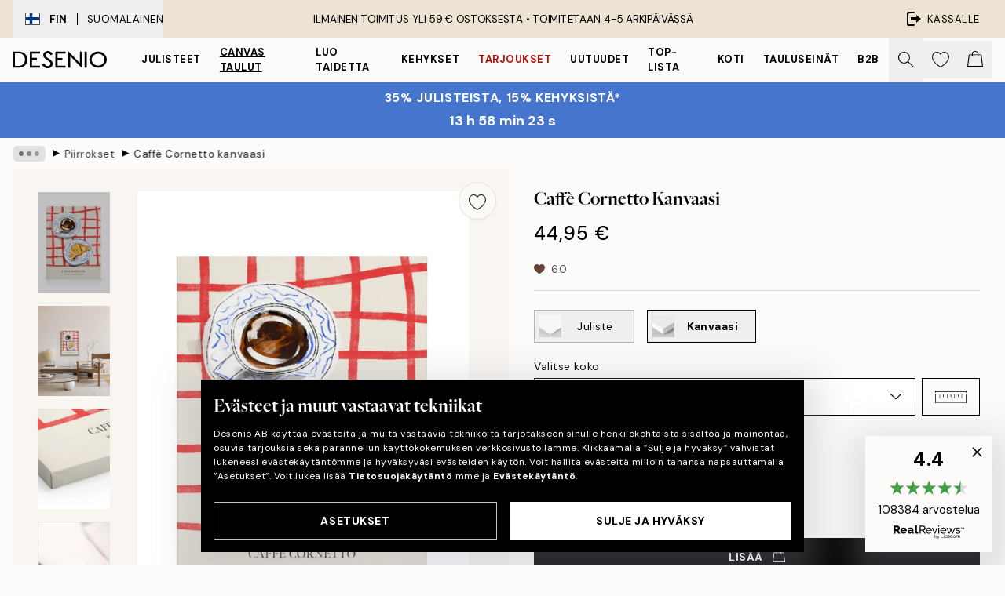

--- FILE ---
content_type: text/html; charset=utf-8
request_url: https://desenio.fi/p/kanvaasi/piirrokset/caffe-cornetto-kanvaasi/
body_size: 52473
content:
<!DOCTYPE html><html dir="ltr" lang="fi"><head><title>Caffè Cornetto kanvaasi – Italialaistyylinen taulu | Desenio</title><meta name="description" content="Julisteita netistä - Aina uutuuksia webshopissa.Taidejulisteet, graafiset julisteet, tekstitaulut - korkeaa laatua hyvään hintaan."/><meta charSet="utf-8"/><meta name="viewport" content="initial-scale=1.0, width=device-width"/><link rel="canonical" href="https://desenio.fi/p/kanvaasi/piirrokset/caffe-cornetto-kanvaasi/"/><link rel="alternate" hrefLang="en-gb" href="https://desenio.co.uk/p/canvas-prints/illustrations/caffe-cornetto-canvas-print/"/><link rel="alternate" hrefLang="da-dk" href="https://desenio.dk/p/laerred/illustrationer/caffe-cornetto-laerred/"/><link rel="alternate" hrefLang="de-de" href="https://desenio.de/p/leinwandbilder/illustration/caffe-cornetto-leinwandbild/"/><link rel="alternate" hrefLang="de-at" href="https://desenio.at/p/leinwandbilder/illustration/caffe-cornetto-leinwandbild/"/><link rel="alternate" hrefLang="sv-se" href="https://desenio.se/p/canvastavlor/illustrationer/caffe-cornetto-canvastavla/"/><link rel="alternate" hrefLang="it-it" href="https://desenio.it/p/stampe-su-tela/illustrazioni/caffe-cornetto-stampa-su-tela/"/><link rel="alternate" hrefLang="fi-fi" href="https://desenio.fi/p/kanvaasi/piirrokset/caffe-cornetto-kanvaasi/"/><link rel="alternate" hrefLang="fr-fr" href="https://desenio.fr/p/toiles/illustrations/caffe-cornetto-tableau-sur-toile/"/><link rel="alternate" hrefLang="nl-nl" href="https://desenio.nl/p/canvas/illustraties/caffe-cornetto-canvas/"/><link rel="alternate" hrefLang="no-no" href="https://desenio.no/p/lerretsbilder/illustrasjoner/caffe-cornetto-lerret/"/><link rel="alternate" hrefLang="en-ie" href="https://desenio.ie/p/canvas-prints/illustrations/caffe-cornetto-canvas-print/"/><link rel="alternate" hrefLang="pl-pl" href="https://desenio.pl/p/obrazy-na-plotnie/ilustracje/caffe-cornetto-obraz-na-plotnie/"/><link rel="alternate" hrefLang="en-hu" href="https://desenio.eu/p/canvas/illustrations/caffe-cornetto-canvas/"/><link rel="alternate" hrefLang="es-es" href="https://desenio.es/p/lienzos/ilustraciones/caffe-cornetto-lienzo/"/><link rel="alternate" hrefLang="en-us" href="https://desenio.com/p/canvas-prints/illustrations/caffe-cornetto-canvas-print/"/><link rel="alternate" hrefLang="en-ca" href="https://desenio.ca/p/canvas-prints/illustrations/caffe-cornetto-canvas-print/"/><link rel="alternate" hrefLang="en-au" href="https://desenio.com.au/p/canvas-prints/illustrations/caffe-cornetto-canvas-print/"/><link rel="alternate" hrefLang="cs-cz" href="https://desenio.cz/p/obrazy-na-platne/ilustrace/caffe-cornetto-obraz-na-platne/"/><link rel="alternate" hrefLang="el-gr" href="https://desenio.gr/p/kambades/illustration/caffe-cornetto-kamba/"/><link rel="alternate" hrefLang="pt-pt" href="https://desenio.pt/p/telas-decorativas/ilustraoes/caffe-cornetto-quadro-em-tela/"/><link rel="alternate" hrefLang="sk-sk" href="https://desenio.sk/p/obrazy-na-platne/ilustracie/caffe-cornetto-obraz-na-platne/"/><link rel="alternate" hrefLang="de-ch" href="https://desenio.ch/de-ch/p/leinwandbilder/illustration/caffe-cornetto-leinwand/"/><link rel="alternate" hrefLang="fr-ch" href="https://desenio.ch/fr-ch/p/tableaux-sur-toile/illustrations/caffe-cornetto-tableau-sur-toile/"/><link rel="alternate" hrefLang="it-ch" href="https://desenio.ch/it-ch/p/stampe-su-tela/illustrazioni/caffe-cornetto-stampa-su-tela/"/><link rel="alternate" hrefLang="de-be" href="https://desenio.be/de-be/p/leinwandbilder/illustration/caffe-cornetto-leinwandbild/"/><link rel="alternate" hrefLang="nl-be" href="https://desenio.be/nl-be/p/canvas/illustraties/caffe-cornetto-canvas/"/><link rel="alternate" hrefLang="fr-be" href="https://desenio.be/fr-be/p/toiles/illustrations/caffe-cornetto-tableau-sur-toile/"/><link rel="alternate" hrefLang="es-us" href="https://desenio.com/es-us/p/lienzos/ilustraciones/caffe-cornetto-lienzo/"/><link rel="alternate" hrefLang="fr-ca" href="https://desenio.ca/fr-ca/p/toiles/illustrations/caffe-cornetto-tableau-sur-toile/"/><link rel="alternate" hrefLang="x-default" href="https://desenio.com/p/canvas-prints/illustrations/caffe-cornetto-canvas-print/"/><meta property="og:description" content="Julisteita netistä - Aina uutuuksia webshopissa.Taidejulisteet, graafiset julisteet, tekstitaulut - korkeaa laatua hyvään hintaan."/><meta property="og:url" content="https://desenio.fi/p/kanvaasi/piirrokset/caffe-cornetto-kanvaasi/"/><meta property="og:site_name" content="Desenio"/><link rel="preload" href="/_next/static/media/logo.9c4c515a.svg" as="image" fetchpriority="high"/><link rel="preload" href="/_next/static/media/search.6ab51709.svg" as="image" fetchpriority="high"/><link rel="preload" href="/_next/static/media/heart-outline.390ce03b.svg" as="image" fetchpriority="high"/><link rel="preload" href="/_next/static/media/bag-outline.2ac31710.svg" as="image" fetchpriority="high"/><meta property="og:title" content="Caffè Cornetto kanvaasi"/><meta property="og:type" content="product"/><meta property="og:image" content="https://media.desenio.com/site_images/67f818d7c018756761c826c9_2037038543_CAN17903_main_image_DS.jpg"/><meta property="og:image" content="https://media.desenio.com/site_images/6502a86d30fc98ad4110a5f4_2061859634_CAN17903_50x70.jpg"/><meta property="og:image" content="https://media.desenio.com/site_images/67f818d5dce54ccd7f768f0e_1038142218_CAN17903_corner_image_DS.jpg"/><link rel="preload" as="image" imageSrcSet="https://media.desenio.com/site_images/67f4ea03744a3159796d1228_CAN17903-5_variant_main_image_ds.jpg?auto=compress%2Cformat&amp;fit=max&amp;w=16 16w, https://media.desenio.com/site_images/67f4ea03744a3159796d1228_CAN17903-5_variant_main_image_ds.jpg?auto=compress%2Cformat&amp;fit=max&amp;w=32 32w, https://media.desenio.com/site_images/67f4ea03744a3159796d1228_CAN17903-5_variant_main_image_ds.jpg?auto=compress%2Cformat&amp;fit=max&amp;w=48 48w, https://media.desenio.com/site_images/67f4ea03744a3159796d1228_CAN17903-5_variant_main_image_ds.jpg?auto=compress%2Cformat&amp;fit=max&amp;w=64 64w, https://media.desenio.com/site_images/67f4ea03744a3159796d1228_CAN17903-5_variant_main_image_ds.jpg?auto=compress%2Cformat&amp;fit=max&amp;w=96 96w, https://media.desenio.com/site_images/67f4ea03744a3159796d1228_CAN17903-5_variant_main_image_ds.jpg?auto=compress%2Cformat&amp;fit=max&amp;w=128 128w, https://media.desenio.com/site_images/67f4ea03744a3159796d1228_CAN17903-5_variant_main_image_ds.jpg?auto=compress%2Cformat&amp;fit=max&amp;w=256 256w, https://media.desenio.com/site_images/67f4ea03744a3159796d1228_CAN17903-5_variant_main_image_ds.jpg?auto=compress%2Cformat&amp;fit=max&amp;w=384 384w, https://media.desenio.com/site_images/67f4ea03744a3159796d1228_CAN17903-5_variant_main_image_ds.jpg?auto=compress%2Cformat&amp;fit=max&amp;w=640 640w, https://media.desenio.com/site_images/67f4ea03744a3159796d1228_CAN17903-5_variant_main_image_ds.jpg?auto=compress%2Cformat&amp;fit=max&amp;w=750 750w, https://media.desenio.com/site_images/67f4ea03744a3159796d1228_CAN17903-5_variant_main_image_ds.jpg?auto=compress%2Cformat&amp;fit=max&amp;w=828 828w, https://media.desenio.com/site_images/67f4ea03744a3159796d1228_CAN17903-5_variant_main_image_ds.jpg?auto=compress%2Cformat&amp;fit=max&amp;w=1080 1080w, https://media.desenio.com/site_images/67f4ea03744a3159796d1228_CAN17903-5_variant_main_image_ds.jpg?auto=compress%2Cformat&amp;fit=max&amp;w=1200 1200w, https://media.desenio.com/site_images/67f4ea03744a3159796d1228_CAN17903-5_variant_main_image_ds.jpg?auto=compress%2Cformat&amp;fit=max&amp;w=1920 1920w, https://media.desenio.com/site_images/67f4ea03744a3159796d1228_CAN17903-5_variant_main_image_ds.jpg?auto=compress%2Cformat&amp;fit=max&amp;w=2048 2048w, https://media.desenio.com/site_images/67f4ea03744a3159796d1228_CAN17903-5_variant_main_image_ds.jpg?auto=compress%2Cformat&amp;fit=max&amp;w=3840 3840w" imageSizes="100%" fetchpriority="high"/><meta name="next-head-count" content="48"/><link rel="shortcut icon" href="/favicon.ico" type="image/x-icon"/><link rel="mask-icon" href="/mask-icon.svg" color="black"/><link rel="apple-touch-icon" href="/touch-icon.png"/><meta name="theme-color" content="#eee" media="(prefers-color-scheme: light)"/><meta name="theme-color" content="#000" media="(prefers-color-scheme: dark)"/><meta name="theme-color" content="#eee"/><meta name="google" content="notranslate"/><link rel="preload" href="/_next/static/css/b768c04cb52b4791.css" as="style" crossorigin="anonymous"/><link rel="stylesheet" href="/_next/static/css/b768c04cb52b4791.css" crossorigin="anonymous" data-n-g=""/><link rel="preload" href="/_next/static/css/833f48369b64c52b.css" as="style" crossorigin="anonymous"/><link rel="stylesheet" href="/_next/static/css/833f48369b64c52b.css" crossorigin="anonymous" data-n-p=""/><noscript data-n-css=""></noscript><script defer="" crossorigin="anonymous" nomodule="" src="/_next/static/chunks/polyfills-42372ed130431b0a.js"></script><script defer="" src="/_next/static/chunks/5667.e6491060d3eecd92.js" crossorigin="anonymous"></script><script defer="" src="/_next/static/chunks/3444.db631bea988ca4fb.js" crossorigin="anonymous"></script><script defer="" src="/_next/static/chunks/1899.7ef18428299d0338.js" crossorigin="anonymous"></script><script src="/_next/static/chunks/webpack-67309fde09cec357.js" defer="" crossorigin="anonymous"></script><script src="/_next/static/chunks/framework-2e93983b0e889e06.js" defer="" crossorigin="anonymous"></script><script src="/_next/static/chunks/main-b0a0f65d9ac069d8.js" defer="" crossorigin="anonymous"></script><script src="/_next/static/chunks/pages/_app-5fc9ecd6734414a1.js" defer="" crossorigin="anonymous"></script><script src="/_next/static/chunks/6577-29b08a669c31dea3.js" defer="" crossorigin="anonymous"></script><script src="/_next/static/chunks/9111-627649a45d346422.js" defer="" crossorigin="anonymous"></script><script src="/_next/static/chunks/2120-333ae3a33f99d361.js" defer="" crossorigin="anonymous"></script><script src="/_next/static/chunks/9107-21fdf6642ae3c09a.js" defer="" crossorigin="anonymous"></script><script src="/_next/static/chunks/7765-450945d88fcffae4.js" defer="" crossorigin="anonymous"></script><script src="/_next/static/chunks/6411-8b0397e5b3d563ed.js" defer="" crossorigin="anonymous"></script><script src="/_next/static/chunks/4477-881a8472ab52ca7d.js" defer="" crossorigin="anonymous"></script><script src="/_next/static/chunks/pages/p/%5B...slug%5D-04978399919fe754.js" defer="" crossorigin="anonymous"></script><script src="/_next/static/KPJkBMDF2onUfJL-Fol2b/_buildManifest.js" defer="" crossorigin="anonymous"></script><script src="/_next/static/KPJkBMDF2onUfJL-Fol2b/_ssgManifest.js" defer="" crossorigin="anonymous"></script></head><body class="notranslate" lang="fi"><noscript><iframe title="Google Tag Manager" src="https://www.googletagmanager.com/ns.html?id=GTM-PMNSHMZ" height="0" width="0" style="display:none;visibility:hidden"></iframe></noscript><div id="__loading-indicator"></div><div id="__next"><script>history.scrollRestoration = "manual"</script><div id="app" data-project="DS" class="__variable_6e5d6a __variable_0d9ce4 font-body flex min-h-full flex-col"><a href="#main" class="visually-hidden">Skip to main content.</a><aside id="status" class="relative z-40 h-8 bg-brand-cream px-4 w-content:h-12 z-40"><noscript class="flex-center absolute left-0 top-0 z-max flex h-full w-full bg-urgent text-tiny font-medium text-white w-content:text-sm">Ota JavaScript käyttöön aloittaaksesi ostokset!</noscript><div class="relative m-auto flex h-full max-w-header items-center justify-between"><button class="hidden h-full w-48 items-center py-1 w-content:flex"><div class="relative flex h-full items-center px-4 text-xs uppercase hover:bg-brand-ivory-900 hover:bg-opacity-10 ltr:-left-4 rtl:-right-4"><div class="relative me-3 flex border border-brand-900" style="min-height:15.4px;min-width:19px"><img alt="Finland flag icon" aria-hidden="true" loading="lazy" width="640" height="480" decoding="async" data-nimg="1" class="absolute h-full w-full object-cover" style="color:transparent" src="/_next/static/media/fi.3be6b378.svg"/></div><div class="flex h-4 items-center"><span class="font-bold" title="Finland">FIN</span><div role="separator" aria-orientation="vertical" class="mx-3 bg-black h-full" style="width:1px"></div>Suomalainen</div></div></button><span></span><div role="region" aria-label="Announcements" class="w-full h-full flex-1 relative"><ul class="flex w-full flex-center h-full"><li aria-posinset="1" aria-setsize="1" class="transition-opacity absolute w-full overflow-hidden flex flex-center opacity-100" style="transition-duration:500ms"><p class="truncate w-content:scale-90">ILMAINEN TOIMITUS YLI 59 € OSTOKSESTA •    TOIMITETAAN 4-5 ARKIPÄIVÄSSÄ</p></li></ul></div><a href="https://checkout.desenio.fi/checkout/" class="hidden h-full w-48 justify-end py-1 w-content:flex"><div class="relative flex items-center px-4 text-xs uppercase hover:bg-brand-ivory-900 hover:bg-opacity-10 ltr:-right-4 rtl:-left-4"><img alt="Checkout icon" aria-hidden="true" loading="lazy" width="18" height="18" decoding="async" data-nimg="1" class="rtl-mirror me-2" style="color:transparent" src="/_next/static/media/exit.97f80cf2.svg"/>Kassalle</div></a></div></aside><header role="banner" class="sticky top-0 z-30 border-b border-brand-500/50 bg-brand-white px-2 w-content:px-4" aria-label="Main navigation"><nav class="m-auto flex h-14 max-w-header" role="navigation"><div class="flex flex-1 w-content:hidden"></div><div class="flex min-w-fit items-center justify-center w-content:me-8 w-content:justify-start"><a class="flex items-center transition-opacity duration-300 active:hover:opacity-60 active:hover:transition-none active:hover:delay-0 opacity-100 w-content:delay-600" href="https://desenio.fi/"><img alt="Desenio Logo" fetchpriority="high" width="581" height="116" decoding="async" data-nimg="1" style="color:transparent;height:22.8px;width:120px" src="/_next/static/media/logo.9c4c515a.svg"/></a></div><section id="synapse-popover-group-Rr7b6" aria-label="Site Navigation" class="hide-scrollbar hidden h-full overflow-x-scroll transition-opacity w-content:flex opacity-100 w-content:delay-600"><div class="menu-test-desktop-variant static border-b border-transparent hover:border-black"><a class="popover-button flex-center flex flex-center flex h-full w-full text-nowrap flex items-center justify-center h-full px-3 text-xs font-bold uppercase font-body" id="synapse-popover-R6r7b6-button" aria-expanded="false" href="https://desenio.fi/julisteet-ja-printit/">Julisteet</a></div><div class="menu-test-desktop-variant static border-b border-transparent hover:border-black"><a class="popover-button flex-center flex flex-center flex h-full w-full text-nowrap flex items-center justify-center h-full px-3 text-xs font-bold uppercase font-body underline" id="synapse-popover-Rar7b6-button" aria-expanded="false" href="https://desenio.fi/kanvaasi/">Canvas Taulut</a></div><div class="menu-test-desktop-variant static border-b border-transparent hover:border-black"><a class="popover-button flex-center flex flex-center flex h-full w-full text-nowrap flex items-center justify-center h-full px-3 text-xs font-bold uppercase font-body" id="synapse-popover-Rer7b6-button" aria-expanded="false" href="https://desenio.fi/julisteet-ja-printit/luo-taidetta/">Luo taidetta</a></div><div class="menu-test-desktop-variant static border-b border-transparent hover:border-black"><a class="popover-button flex-center flex flex-center flex h-full w-full text-nowrap flex items-center justify-center h-full px-3 text-xs font-bold uppercase font-body" id="synapse-popover-Rir7b6-button" aria-expanded="false" href="https://desenio.fi/kehykset/">Kehykset</a></div><div class="menu-test-desktop-variant static border-b border-transparent hover:border-black"><a class="popover-button flex-center flex flex-center flex h-full w-full text-nowrap flex items-center justify-center h-full px-3 text-xs font-bold uppercase font-body text-urgent" id="synapse-popover-Rmr7b6-button" aria-expanded="false" href="https://desenio.fi/ale/">Tarjoukset</a></div><div class="menu-test-desktop-variant static border-b border-transparent hover:border-black"><a class="popover-button flex-center flex flex-center flex h-full w-full text-nowrap flex items-center justify-center h-full px-3 text-xs font-bold uppercase font-body" id="synapse-popover-Rqr7b6-button" aria-expanded="false" href="https://desenio.fi/uutuudet/">Uutuudet</a></div><div class="menu-test-desktop-variant static border-b border-transparent hover:border-black"><a class="popover-button flex-center flex flex-center flex h-full w-full text-nowrap flex items-center justify-center h-full px-3 text-xs font-bold uppercase font-body" id="synapse-popover-Rur7b6-button" aria-expanded="false" href="https://desenio.fi/julisteet-ja-printit/suosituimmat-tuotteet/">Top-lista</a></div><div class="menu-test-desktop-variant static border-b border-transparent hover:border-black"><a class="popover-button flex-center flex flex-center flex h-full w-full text-nowrap flex items-center justify-center h-full px-3 text-xs font-bold uppercase font-body" id="synapse-popover-R12r7b6-button" aria-expanded="false" href="https://desenio.fi/koti/">Koti</a></div><div class="menu-test-desktop-variant static border-b border-transparent hover:border-black"><a class="popover-button flex-center flex flex-center flex h-full w-full text-nowrap flex items-center justify-center h-full px-3 text-xs font-bold uppercase font-body" id="synapse-popover-R16r7b6-button" aria-expanded="false" href="https://desenio.fi/tauluseinat/">Tauluseinät</a></div><div class="menu-test-desktop-variant static border-b border-transparent hover:border-black"><a class="popover-button flex-center flex flex-center flex h-full w-full text-nowrap flex items-center justify-center h-full px-3 text-xs font-bold uppercase font-body" id="synapse-popover-R1ar7b6-button" aria-expanded="false" href="https://desenio.fi/desenio-b2b/">B2B</a></div></section><div class="flex flex-1"><div class="ms-auto flex items-center transition-opacity duration-300 opacity-100 delay-600"><div class="relative flex h-full items-center"><button class="group hidden h-full w-11 items-center justify-center transition-opacity duration-300 w-content:flex opacity-100 w-content:delay-600" aria-label="Hae"><img alt="Search icon" aria-hidden="true" fetchpriority="high" width="20" height="20" decoding="async" data-nimg="1" class="duration-150 xl:group-hover:opacity-75" style="color:transparent" src="/_next/static/media/search.6ab51709.svg"/></button><div class="relative flex h-full items-center" id="synapse-icons-end-R1b7b6-shopping-menu-wrapper"><button class="flex items-center justify-center relative w-11 h-12 animate" tabindex="0" aria-expanded="false" aria-controls="shopping-menu-container__wishlist" aria-label="Show products in Wishlist"><img alt="Icon ends icon" aria-hidden="true" fetchpriority="high" width="144" height="132" decoding="async" data-nimg="1" style="color:transparent;width:22px;height:20px" src="/_next/static/media/heart-outline.390ce03b.svg"/></button><button class="flex items-center justify-center relative w-11 h-12" tabindex="0" aria-expanded="false" aria-controls="shopping-menu-container__cart" aria-label="Show products in Cart"><img alt="Empty cart icon" aria-hidden="true" fetchpriority="high" width="121" height="140" decoding="async" data-nimg="1" style="color:transparent;width:20px;height:20px;position:relative;top:-1px" src="/_next/static/media/bag-outline.2ac31710.svg"/></button></div></div></div></div></nav></header><a href="https://desenio.fi/promotion/ale/"><aside aria-labelledby="synapse-promotional-banner-Rc7b6-title" class="flex flex-col flex-center py-2 px-4 z-20 text-center group" style="background:#4675cd;color:#fff"><div class="max-w-header relative w-full"><div class="flex flex-col px-8"><span id="synapse-promotional-banner-Rc7b6-title" class="uppercase font-bold text-md">35% julisteista, 15% kehyksistä*</span></div><div style="background:#4675cd;color:#fff"><time dateTime="2026-02-02" class="flex pt-1 font-bold flex-center text-[18px]"><span class="mx-1" aria-hidden="true">0 min <!-- -->0 s</span><span class="visually-hidden">Voimassa asti: 2026-02-02</span></time></div></div></aside></a><span></span><main id="main" class="flex-1"><script type="application/ld+json">{
        "@context": "http://schema.org/",
        "@type": "Product",
        "name": "Caffè Cornetto kanvaasi",
        "description": "Syvyys: 3,2 cm   Kuvio on painettu kanvaasikankaalle, ja sen pinta on tasainen.",
        "sku": "CAN17903",
        "image": "https://media.desenio.com/site_images/67f818d7c018756761c826c9_2037038543_CAN17903_main_image_DS.jpg",
        "url": "https://desenio.fi/kanvaasi/piirrokset/caffe-cornetto-kanvaasi/",
        "brand": {
          "@type": "Brand",
          "name": "Desenio"
        },
        "offers": [
          {
              "@type": "Offer",
              "sku": "CAN17903-5",
              "name": "Caffè Cornetto kanvaasi 30x40 cm",
              "url": "https://desenio.fi/kanvaasi/piirrokset/caffe-cornetto-kanvaasi/",
              "priceSpecification": [{"@type":"UnitPriceSpecification","price":44.95,"priceCurrency":"EUR"}],
              "itemCondition": "http://schema.org/NewCondition",
              "availability": "http://schema.org/InStock"
              },{
              "@type": "Offer",
              "sku": "CAN17903-5B",
              "name": "Caffè Cornetto kanvaasi 30x40 cm",
              "url": "https://desenio.fi/kanvaasi/piirrokset/caffe-cornetto-kanvaasi/",
              "priceSpecification": [{"@type":"UnitPriceSpecification","price":79.95,"priceCurrency":"EUR"}],
              "itemCondition": "http://schema.org/NewCondition",
              "availability": "http://schema.org/InStock"
              },{
              "@type": "Offer",
              "sku": "CAN17903-8",
              "name": "Caffè Cornetto kanvaasi 50x70 cm",
              "url": "https://desenio.fi/kanvaasi/piirrokset/caffe-cornetto-kanvaasi/",
              "priceSpecification": [{"@type":"UnitPriceSpecification","price":84.95,"priceCurrency":"EUR"}],
              "itemCondition": "http://schema.org/NewCondition",
              "availability": "http://schema.org/InStock"
              },{
              "@type": "Offer",
              "sku": "CAN17903-5O",
              "name": "Caffè Cornetto kanvaasi 30x40 cm",
              "url": "https://desenio.fi/kanvaasi/piirrokset/caffe-cornetto-kanvaasi/",
              "priceSpecification": [{"@type":"UnitPriceSpecification","price":84.95,"priceCurrency":"EUR"}],
              "itemCondition": "http://schema.org/NewCondition",
              "availability": "http://schema.org/InStock"
              },{
              "@type": "Offer",
              "sku": "CAN17903-8B",
              "name": "Caffè Cornetto kanvaasi 50x70 cm",
              "url": "https://desenio.fi/kanvaasi/piirrokset/caffe-cornetto-kanvaasi/",
              "priceSpecification": [{"@type":"UnitPriceSpecification","price":119,"priceCurrency":"EUR"}],
              "itemCondition": "http://schema.org/NewCondition",
              "availability": "http://schema.org/InStock"
              },{
              "@type": "Offer",
              "sku": "CAN17903-8O",
              "name": "Caffè Cornetto kanvaasi 50x70 cm",
              "url": "https://desenio.fi/kanvaasi/piirrokset/caffe-cornetto-kanvaasi/",
              "priceSpecification": [{"@type":"UnitPriceSpecification","price":129,"priceCurrency":"EUR"}],
              "itemCondition": "http://schema.org/NewCondition",
              "availability": "http://schema.org/InStock"
              }
        ]
      }</script><div class="relative mx-auto mb-12 bg-brand-ivory-300/50 lg:bg-transparent lg:px-4"><div class="mx-auto max-w-header"><nav id="breadcrumbs" class="hide-scrollbar mask-x-scroll flex w-full items-center overflow-x-auto py-2 px-4 lg:-mx-4" aria-label="Breadcrumb" data-ph="breadcrumbs"><div class="sticky start-0 z-10 flex shrink-0 items-center transition-opacity duration-150 opacity-100 delay-150"><div role="presentation" class="flex-center flex h-5 px-2 bg-black/10 rounded-md me-2"><div class="rounded-full bg-black me-1 last:me-0" style="height:6px;width:6px;opacity:calc(0.5 - 0 * 0.1)"></div><div class="rounded-full bg-black me-1 last:me-0" style="height:6px;width:6px;opacity:calc(0.5 - 1 * 0.1)"></div><div class="rounded-full bg-black me-1 last:me-0" style="height:6px;width:6px;opacity:calc(0.5 - 2 * 0.1)"></div></div><div role="separator" aria-orientation="vertical" class="text-md rtl-mirror relative -top-px start-px font-bold">▸</div></div><ol class="flex flex-nowrap ps-1 ms-2" style="transform:translate3d(0px, 0px, 0px)"><li class="group mx-1 flex flex-nowrap transition-opacity duration-300 ltr:first:-ml-3 rtl:first:-mr-3 pointer-events-none opacity-0"><a class="me-2 flex items-center truncate whitespace-nowrap hover:underline group-last:me-0 text-black/80 text-xs" tabindex="0" style="max-width:15rem" href="https://desenio.fi/">Desenio</a><div role="separator" aria-orientation="vertical" class="text-md rtl-mirror relative -top-px start-px font-bold">▸</div></li><li class="group mx-1 flex flex-nowrap transition-opacity duration-300 ltr:first:-ml-3 rtl:first:-mr-3 pointer-events-none opacity-0"><a class="me-2 flex items-center truncate whitespace-nowrap hover:underline group-last:me-0 text-black/80 text-xs" tabindex="0" style="max-width:15rem" href="https://desenio.fi/kanvaasi/">Canvas Taulut</a><div role="separator" aria-orientation="vertical" class="text-md rtl-mirror relative -top-px start-px font-bold">▸</div></li><li class="group mx-1 flex flex-nowrap transition-opacity duration-300 ltr:first:-ml-3 rtl:first:-mr-3 opacity-100"><a class="me-2 flex items-center truncate whitespace-nowrap hover:underline group-last:me-0 text-black/80 text-xs" tabindex="0" style="max-width:15rem" href="https://desenio.fi/kanvaasi/piirrokset/">Piirrokset</a><div role="separator" aria-orientation="vertical" class="text-md rtl-mirror relative -top-px start-px font-bold">▸</div></li><li class="group mx-1 flex flex-nowrap transition-opacity duration-300 ltr:first:-ml-3 rtl:first:-mr-3 opacity-100"><a class="me-2 flex items-center truncate whitespace-nowrap hover:underline group-last:me-0 pe-3 font-medium text-black/80 text-xs" aria-current="page" tabindex="0" style="max-width:15rem" href="https://desenio.fi/p/kanvaasi/piirrokset/caffe-cornetto-kanvaasi/">Caffè Cornetto kanvaasi</a></li></ol></nav></div><div class="relative z-20 m-auto flex h-full max-w-header flex-col items-start lg:flex-row"><div class="h-full w-full min-w-[50%] lg:sticky lg:top-[64px] lg:w-1/2 xl:w-full"><div class="relative hidden h-full bg-brand-ivory-300/50 px-2 py-5 lg:mx-4 lg:ms-0 lg:flex xl:px-8" aria-label="Product images"><div class="absolute right-4 top-0 h-full py-4 xl:right-4"><div class="sticky z-20" style="top:16px"><div class="z-10 me-4 lg:me-0"><button class="flex-center bg-blur group m-auto flex h-12 min-w-[48px] max-w-[48px] flex-1 rounded-full border border-brand-ivory-500 bg-brand-white/80 text-md shadow-sm" aria-label="Remove this product from wishlist"><div class="relative top-0.5 h-5 shrink-0 scale-100 transition duration-300 group-active:scale-90 group-active:duration-0"><img alt="" aria-hidden="true" loading="lazy" width="22" height="20" decoding="async" data-nimg="1" style="color:transparent" src="/_next/static/media/heart-outline.390ce03b.svg"/></div></button></div></div></div><div class="hide-scrollbar me-3 hidden w-24 flex-col overflow-y-auto pe-1 transition-opacity duration-300 ease-in-out xl:py-2 2xl:w-32 xl:flex opacity-0 mask-y-scroll" style="max-height:0"><div class="h-px"></div><button class="relative mb-4 h-0 w-full bg-white last:mb-0" disabled="" aria-label="Show image 1" aria-controls="synapse-product-photoswipe-thumbnail-slider-R9ip9b6-container" aria-owns="synapse-product-photoswipe-thumbnail-slider-R9ip9b6-slide-0" aria-current="true" style="padding-bottom:139.9%"><img alt="Maalaus kahvista ja croisantista sinivalkoisilla astioilla punaruudullisella pöytäliinalla, Caffè Cornetto -kanvaasi." loading="lazy" decoding="async" data-nimg="fill" style="position:absolute;height:100%;width:100%;left:0;top:0;right:0;bottom:0;color:transparent;max-width:100%;background-size:cover;background-position:50% 50%;background-repeat:no-repeat;background-image:url(&quot;data:image/svg+xml;charset=utf-8,%3Csvg xmlns=&#x27;http://www.w3.org/2000/svg&#x27; %3E%3Cfilter id=&#x27;b&#x27; color-interpolation-filters=&#x27;sRGB&#x27;%3E%3CfeGaussianBlur stdDeviation=&#x27;20&#x27;/%3E%3CfeColorMatrix values=&#x27;1 0 0 0 0 0 1 0 0 0 0 0 1 0 0 0 0 0 100 -1&#x27; result=&#x27;s&#x27;/%3E%3CfeFlood x=&#x27;0&#x27; y=&#x27;0&#x27; width=&#x27;100%25&#x27; height=&#x27;100%25&#x27;/%3E%3CfeComposite operator=&#x27;out&#x27; in=&#x27;s&#x27;/%3E%3CfeComposite in2=&#x27;SourceGraphic&#x27;/%3E%3CfeGaussianBlur stdDeviation=&#x27;20&#x27;/%3E%3C/filter%3E%3Cimage width=&#x27;100%25&#x27; height=&#x27;100%25&#x27; x=&#x27;0&#x27; y=&#x27;0&#x27; preserveAspectRatio=&#x27;none&#x27; style=&#x27;filter: url(%23b);&#x27; href=&#x27;[data-uri]&#x27;/%3E%3C/svg%3E&quot;)" sizes="100%" srcSet="https://media.desenio.com/site_images/67f4ea03744a3159796d1228_CAN17903-5_variant_main_image_ds.jpg?auto=compress%2Cformat&amp;fit=max&amp;w=16 16w, https://media.desenio.com/site_images/67f4ea03744a3159796d1228_CAN17903-5_variant_main_image_ds.jpg?auto=compress%2Cformat&amp;fit=max&amp;w=32 32w, https://media.desenio.com/site_images/67f4ea03744a3159796d1228_CAN17903-5_variant_main_image_ds.jpg?auto=compress%2Cformat&amp;fit=max&amp;w=48 48w, https://media.desenio.com/site_images/67f4ea03744a3159796d1228_CAN17903-5_variant_main_image_ds.jpg?auto=compress%2Cformat&amp;fit=max&amp;w=64 64w, https://media.desenio.com/site_images/67f4ea03744a3159796d1228_CAN17903-5_variant_main_image_ds.jpg?auto=compress%2Cformat&amp;fit=max&amp;w=96 96w, https://media.desenio.com/site_images/67f4ea03744a3159796d1228_CAN17903-5_variant_main_image_ds.jpg?auto=compress%2Cformat&amp;fit=max&amp;w=128 128w, https://media.desenio.com/site_images/67f4ea03744a3159796d1228_CAN17903-5_variant_main_image_ds.jpg?auto=compress%2Cformat&amp;fit=max&amp;w=256 256w, https://media.desenio.com/site_images/67f4ea03744a3159796d1228_CAN17903-5_variant_main_image_ds.jpg?auto=compress%2Cformat&amp;fit=max&amp;w=384 384w, https://media.desenio.com/site_images/67f4ea03744a3159796d1228_CAN17903-5_variant_main_image_ds.jpg?auto=compress%2Cformat&amp;fit=max&amp;w=640 640w, https://media.desenio.com/site_images/67f4ea03744a3159796d1228_CAN17903-5_variant_main_image_ds.jpg?auto=compress%2Cformat&amp;fit=max&amp;w=750 750w, https://media.desenio.com/site_images/67f4ea03744a3159796d1228_CAN17903-5_variant_main_image_ds.jpg?auto=compress%2Cformat&amp;fit=max&amp;w=828 828w, https://media.desenio.com/site_images/67f4ea03744a3159796d1228_CAN17903-5_variant_main_image_ds.jpg?auto=compress%2Cformat&amp;fit=max&amp;w=1080 1080w, https://media.desenio.com/site_images/67f4ea03744a3159796d1228_CAN17903-5_variant_main_image_ds.jpg?auto=compress%2Cformat&amp;fit=max&amp;w=1200 1200w, https://media.desenio.com/site_images/67f4ea03744a3159796d1228_CAN17903-5_variant_main_image_ds.jpg?auto=compress%2Cformat&amp;fit=max&amp;w=1920 1920w, https://media.desenio.com/site_images/67f4ea03744a3159796d1228_CAN17903-5_variant_main_image_ds.jpg?auto=compress%2Cformat&amp;fit=max&amp;w=2048 2048w, https://media.desenio.com/site_images/67f4ea03744a3159796d1228_CAN17903-5_variant_main_image_ds.jpg?auto=compress%2Cformat&amp;fit=max&amp;w=3840 3840w" src="https://media.desenio.com/site_images/67f4ea03744a3159796d1228_CAN17903-5_variant_main_image_ds.jpg?auto=compress%2Cformat&amp;fit=max&amp;w=3840"/><div class="absolute left-0 top-0 h-full w-full bg-black transition-opacity duration-150 opacity-25"></div></button><button class="relative mb-4 h-0 w-full bg-white last:mb-0" aria-label="Show image 2" aria-controls="synapse-product-photoswipe-thumbnail-slider-R9ip9b6-container" aria-owns="synapse-product-photoswipe-thumbnail-slider-R9ip9b6-slide-1" aria-current="false" style="padding-bottom:124.9%"><img alt="Caffé Cornetto -kanvaasi, jossa kahvikuppi ja croissantti punavalkoisella ruutukuviolla, ripustettuna olohuoneen seinälle." loading="lazy" decoding="async" data-nimg="fill" style="position:absolute;height:100%;width:100%;left:0;top:0;right:0;bottom:0;color:transparent;max-width:100%;background-size:cover;background-position:50% 50%;background-repeat:no-repeat;background-image:url(&quot;data:image/svg+xml;charset=utf-8,%3Csvg xmlns=&#x27;http://www.w3.org/2000/svg&#x27; %3E%3Cfilter id=&#x27;b&#x27; color-interpolation-filters=&#x27;sRGB&#x27;%3E%3CfeGaussianBlur stdDeviation=&#x27;20&#x27;/%3E%3CfeColorMatrix values=&#x27;1 0 0 0 0 0 1 0 0 0 0 0 1 0 0 0 0 0 100 -1&#x27; result=&#x27;s&#x27;/%3E%3CfeFlood x=&#x27;0&#x27; y=&#x27;0&#x27; width=&#x27;100%25&#x27; height=&#x27;100%25&#x27;/%3E%3CfeComposite operator=&#x27;out&#x27; in=&#x27;s&#x27;/%3E%3CfeComposite in2=&#x27;SourceGraphic&#x27;/%3E%3CfeGaussianBlur stdDeviation=&#x27;20&#x27;/%3E%3C/filter%3E%3Cimage width=&#x27;100%25&#x27; height=&#x27;100%25&#x27; x=&#x27;0&#x27; y=&#x27;0&#x27; preserveAspectRatio=&#x27;none&#x27; style=&#x27;filter: url(%23b);&#x27; href=&#x27;[data-uri]&#x27;/%3E%3C/svg%3E&quot;)" sizes="100%" srcSet="https://media.desenio.com/site_images/6502a86d30fc98ad4110a5f4_2061859634_CAN17903_50x70.jpg?auto=compress%2Cformat&amp;fit=max&amp;w=16 16w, https://media.desenio.com/site_images/6502a86d30fc98ad4110a5f4_2061859634_CAN17903_50x70.jpg?auto=compress%2Cformat&amp;fit=max&amp;w=32 32w, https://media.desenio.com/site_images/6502a86d30fc98ad4110a5f4_2061859634_CAN17903_50x70.jpg?auto=compress%2Cformat&amp;fit=max&amp;w=48 48w, https://media.desenio.com/site_images/6502a86d30fc98ad4110a5f4_2061859634_CAN17903_50x70.jpg?auto=compress%2Cformat&amp;fit=max&amp;w=64 64w, https://media.desenio.com/site_images/6502a86d30fc98ad4110a5f4_2061859634_CAN17903_50x70.jpg?auto=compress%2Cformat&amp;fit=max&amp;w=96 96w, https://media.desenio.com/site_images/6502a86d30fc98ad4110a5f4_2061859634_CAN17903_50x70.jpg?auto=compress%2Cformat&amp;fit=max&amp;w=128 128w, https://media.desenio.com/site_images/6502a86d30fc98ad4110a5f4_2061859634_CAN17903_50x70.jpg?auto=compress%2Cformat&amp;fit=max&amp;w=256 256w, https://media.desenio.com/site_images/6502a86d30fc98ad4110a5f4_2061859634_CAN17903_50x70.jpg?auto=compress%2Cformat&amp;fit=max&amp;w=384 384w, https://media.desenio.com/site_images/6502a86d30fc98ad4110a5f4_2061859634_CAN17903_50x70.jpg?auto=compress%2Cformat&amp;fit=max&amp;w=640 640w, https://media.desenio.com/site_images/6502a86d30fc98ad4110a5f4_2061859634_CAN17903_50x70.jpg?auto=compress%2Cformat&amp;fit=max&amp;w=750 750w, https://media.desenio.com/site_images/6502a86d30fc98ad4110a5f4_2061859634_CAN17903_50x70.jpg?auto=compress%2Cformat&amp;fit=max&amp;w=828 828w, https://media.desenio.com/site_images/6502a86d30fc98ad4110a5f4_2061859634_CAN17903_50x70.jpg?auto=compress%2Cformat&amp;fit=max&amp;w=1080 1080w, https://media.desenio.com/site_images/6502a86d30fc98ad4110a5f4_2061859634_CAN17903_50x70.jpg?auto=compress%2Cformat&amp;fit=max&amp;w=1200 1200w, https://media.desenio.com/site_images/6502a86d30fc98ad4110a5f4_2061859634_CAN17903_50x70.jpg?auto=compress%2Cformat&amp;fit=max&amp;w=1920 1920w, https://media.desenio.com/site_images/6502a86d30fc98ad4110a5f4_2061859634_CAN17903_50x70.jpg?auto=compress%2Cformat&amp;fit=max&amp;w=2048 2048w, https://media.desenio.com/site_images/6502a86d30fc98ad4110a5f4_2061859634_CAN17903_50x70.jpg?auto=compress%2Cformat&amp;fit=max&amp;w=3840 3840w" src="https://media.desenio.com/site_images/6502a86d30fc98ad4110a5f4_2061859634_CAN17903_50x70.jpg?auto=compress%2Cformat&amp;fit=max&amp;w=3840"/><div class="absolute left-0 top-0 h-full w-full bg-black transition-opacity duration-150 opacity-0"></div></button><button class="relative mb-4 h-0 w-full bg-white last:mb-0" aria-label="Show image 3" aria-controls="synapse-product-photoswipe-thumbnail-slider-R9ip9b6-container" aria-owns="synapse-product-photoswipe-thumbnail-slider-R9ip9b6-slide-2" aria-current="false" style="padding-bottom:139.9%"><img alt="Product image: 3" loading="lazy" decoding="async" data-nimg="fill" style="position:absolute;height:100%;width:100%;left:0;top:0;right:0;bottom:0;color:transparent;max-width:100%;background-size:cover;background-position:50% 50%;background-repeat:no-repeat;background-image:url(&quot;data:image/svg+xml;charset=utf-8,%3Csvg xmlns=&#x27;http://www.w3.org/2000/svg&#x27; %3E%3Cfilter id=&#x27;b&#x27; color-interpolation-filters=&#x27;sRGB&#x27;%3E%3CfeGaussianBlur stdDeviation=&#x27;20&#x27;/%3E%3CfeColorMatrix values=&#x27;1 0 0 0 0 0 1 0 0 0 0 0 1 0 0 0 0 0 100 -1&#x27; result=&#x27;s&#x27;/%3E%3CfeFlood x=&#x27;0&#x27; y=&#x27;0&#x27; width=&#x27;100%25&#x27; height=&#x27;100%25&#x27;/%3E%3CfeComposite operator=&#x27;out&#x27; in=&#x27;s&#x27;/%3E%3CfeComposite in2=&#x27;SourceGraphic&#x27;/%3E%3CfeGaussianBlur stdDeviation=&#x27;20&#x27;/%3E%3C/filter%3E%3Cimage width=&#x27;100%25&#x27; height=&#x27;100%25&#x27; x=&#x27;0&#x27; y=&#x27;0&#x27; preserveAspectRatio=&#x27;none&#x27; style=&#x27;filter: url(%23b);&#x27; href=&#x27;[data-uri]&#x27;/%3E%3C/svg%3E&quot;)" sizes="100%" srcSet="https://media.desenio.com/site_images/67f818d5dce54ccd7f768f0e_1038142218_CAN17903_corner_image_DS.jpg?auto=compress%2Cformat&amp;fit=max&amp;w=16 16w, https://media.desenio.com/site_images/67f818d5dce54ccd7f768f0e_1038142218_CAN17903_corner_image_DS.jpg?auto=compress%2Cformat&amp;fit=max&amp;w=32 32w, https://media.desenio.com/site_images/67f818d5dce54ccd7f768f0e_1038142218_CAN17903_corner_image_DS.jpg?auto=compress%2Cformat&amp;fit=max&amp;w=48 48w, https://media.desenio.com/site_images/67f818d5dce54ccd7f768f0e_1038142218_CAN17903_corner_image_DS.jpg?auto=compress%2Cformat&amp;fit=max&amp;w=64 64w, https://media.desenio.com/site_images/67f818d5dce54ccd7f768f0e_1038142218_CAN17903_corner_image_DS.jpg?auto=compress%2Cformat&amp;fit=max&amp;w=96 96w, https://media.desenio.com/site_images/67f818d5dce54ccd7f768f0e_1038142218_CAN17903_corner_image_DS.jpg?auto=compress%2Cformat&amp;fit=max&amp;w=128 128w, https://media.desenio.com/site_images/67f818d5dce54ccd7f768f0e_1038142218_CAN17903_corner_image_DS.jpg?auto=compress%2Cformat&amp;fit=max&amp;w=256 256w, https://media.desenio.com/site_images/67f818d5dce54ccd7f768f0e_1038142218_CAN17903_corner_image_DS.jpg?auto=compress%2Cformat&amp;fit=max&amp;w=384 384w, https://media.desenio.com/site_images/67f818d5dce54ccd7f768f0e_1038142218_CAN17903_corner_image_DS.jpg?auto=compress%2Cformat&amp;fit=max&amp;w=640 640w, https://media.desenio.com/site_images/67f818d5dce54ccd7f768f0e_1038142218_CAN17903_corner_image_DS.jpg?auto=compress%2Cformat&amp;fit=max&amp;w=750 750w, https://media.desenio.com/site_images/67f818d5dce54ccd7f768f0e_1038142218_CAN17903_corner_image_DS.jpg?auto=compress%2Cformat&amp;fit=max&amp;w=828 828w, https://media.desenio.com/site_images/67f818d5dce54ccd7f768f0e_1038142218_CAN17903_corner_image_DS.jpg?auto=compress%2Cformat&amp;fit=max&amp;w=1080 1080w, https://media.desenio.com/site_images/67f818d5dce54ccd7f768f0e_1038142218_CAN17903_corner_image_DS.jpg?auto=compress%2Cformat&amp;fit=max&amp;w=1200 1200w, https://media.desenio.com/site_images/67f818d5dce54ccd7f768f0e_1038142218_CAN17903_corner_image_DS.jpg?auto=compress%2Cformat&amp;fit=max&amp;w=1920 1920w, https://media.desenio.com/site_images/67f818d5dce54ccd7f768f0e_1038142218_CAN17903_corner_image_DS.jpg?auto=compress%2Cformat&amp;fit=max&amp;w=2048 2048w, https://media.desenio.com/site_images/67f818d5dce54ccd7f768f0e_1038142218_CAN17903_corner_image_DS.jpg?auto=compress%2Cformat&amp;fit=max&amp;w=3840 3840w" src="https://media.desenio.com/site_images/67f818d5dce54ccd7f768f0e_1038142218_CAN17903_corner_image_DS.jpg?auto=compress%2Cformat&amp;fit=max&amp;w=3840"/><div class="absolute left-0 top-0 h-full w-full bg-black transition-opacity duration-150 opacity-0"></div></button><button class="relative mb-4 h-0 w-full border last:mb-0" aria-label="Show video 1" aria-controls="synapse-product-photoswipe-thumbnail-slider-R9ip9b6-container" aria-owns="synapse-product-photoswipe-thumbnail-slider-R9ip9b6-video-slide-0" aria-current="false" style="padding-bottom:139.92537313432837%"><img alt="Video thumbnail" loading="lazy" width="536" height="750" decoding="async" data-nimg="1" class="absolute h-full w-full object-cover" style="color:transparent" srcSet="/_next/image/?url=%2F_next%2Fstatic%2Fmedia%2Fvideo-thumbnail-framed-canvas.10502524.jpg&amp;w=640&amp;q=75 1x, /_next/image/?url=%2F_next%2Fstatic%2Fmedia%2Fvideo-thumbnail-framed-canvas.10502524.jpg&amp;w=1080&amp;q=75 2x" src="/_next/image/?url=%2F_next%2Fstatic%2Fmedia%2Fvideo-thumbnail-framed-canvas.10502524.jpg&amp;w=1080&amp;q=75"/><div class="bg-blur absolute overflow-hidden rounded-full bg-white/50 shadow-lg transition duration-300 ease-out" style="height:40px;width:40px;top:50%;left:50%;transform:translate(-50%, -50%)"><div class="flex-center absolute flex h-full w-full" style="transform:scale(.4)"><img alt="Play" loading="lazy" width="500" height="500" decoding="async" data-nimg="1" class="opacity-75" style="color:transparent;object-fit:contain" src="/_next/static/media/play.64f8cf1a.svg"/></div></div><div class="absolute left-0 top-0 h-full w-full bg-black transition-opacity duration-150 opacity-0"></div></button><div class="h-px"></div></div><div id="synapse-product-photoswipe-thumbnail-slider-R9ip9b6-container" class="w-full flex-1 overflow-hidden"><section aria-label="Product images" class="flex flex-col justify-center"><h2 class="h3 mb-2 w-full px-4 text-center visually-hidden">Product images</h2><div class="flex w-full items-center"><button class="flex-center group z-10 flex xl:hidden opacity-0" aria-hidden="true" style="min-height:2rem;min-width:2rem" aria-label="Previous - Slide" aria-controls="synapse-slider-R6pip9b6"><img alt="Left arrow icon" aria-hidden="true" loading="lazy" width="15" height="15" decoding="async" data-nimg="1" class="rtl-mirror transition-opacity duration-300 group-disabled:opacity-25" style="color:transparent;height:15px;width:15px" src="/_next/static/media/arrow-left-thin.12bd2c75.svg"/></button><ul id="synapse-slider-R6pip9b6" class="hide-scrollbar no-highlight drag-safe-area grid flex-1 overscroll-x-contain transition-opacity duration-300 justify-center overflow-x-auto pointer-events-none opacity-0" style="gap:16px;grid-auto-flow:column;scroll-padding:0;grid-auto-columns:calc(100% - 0px - 0px)"><li id="synapse-slider-R6pip9b6-slide-1" class="scroll-snap-start flex flex-center" role="tabpanel"><div class="flex flex-1 h-full relative flex-center min-w-0"><a id="synapse-product-photoswipe-thumbnail-slider-R9ip9b6-slide-0" class="flex relative flex-center w-full h-full mx-1 p-2 overflow-hidden lg:max-h-screen lg:min-h-[545px!important] xl:min-h-[600px!important] max-w-[320px] md:max-w-[438px] lg:max-w-[981px] min-w-[160px] lg:min-w-[390px] xl:min-w-[438px]" style="width:calc(71.4796283059328vh - 0px)" href="https://media.desenio.com/site_images/67f4ea03744a3159796d1228_CAN17903-5_variant_main_image_ds.jpg" data-pswp-width="1000" data-pswp-height="1399" rel="noreferrer" target="_blank" data-photoswipe-item="true"><div class="relative h-0 w-full" style="padding-bottom:139.9%"><div class="absolute h-full w-full bg-white object-contain"><img alt="Maalaus kahvista ja croisantista sinivalkoisilla astioilla punaruudullisella pöytäliinalla, Caffè Cornetto -kanvaasi." fetchpriority="high" decoding="async" data-nimg="fill" class="z-10" style="position:absolute;height:100%;width:100%;left:0;top:0;right:0;bottom:0;color:transparent;max-width:100%;background-size:cover;background-position:50% 50%;background-repeat:no-repeat;background-image:url(&quot;data:image/svg+xml;charset=utf-8,%3Csvg xmlns=&#x27;http://www.w3.org/2000/svg&#x27; %3E%3Cfilter id=&#x27;b&#x27; color-interpolation-filters=&#x27;sRGB&#x27;%3E%3CfeGaussianBlur stdDeviation=&#x27;20&#x27;/%3E%3CfeColorMatrix values=&#x27;1 0 0 0 0 0 1 0 0 0 0 0 1 0 0 0 0 0 100 -1&#x27; result=&#x27;s&#x27;/%3E%3CfeFlood x=&#x27;0&#x27; y=&#x27;0&#x27; width=&#x27;100%25&#x27; height=&#x27;100%25&#x27;/%3E%3CfeComposite operator=&#x27;out&#x27; in=&#x27;s&#x27;/%3E%3CfeComposite in2=&#x27;SourceGraphic&#x27;/%3E%3CfeGaussianBlur stdDeviation=&#x27;20&#x27;/%3E%3C/filter%3E%3Cimage width=&#x27;100%25&#x27; height=&#x27;100%25&#x27; x=&#x27;0&#x27; y=&#x27;0&#x27; preserveAspectRatio=&#x27;none&#x27; style=&#x27;filter: url(%23b);&#x27; href=&#x27;[data-uri]&#x27;/%3E%3C/svg%3E&quot;)" sizes="100%" srcSet="https://media.desenio.com/site_images/67f4ea03744a3159796d1228_CAN17903-5_variant_main_image_ds.jpg?auto=compress%2Cformat&amp;fit=max&amp;w=16 16w, https://media.desenio.com/site_images/67f4ea03744a3159796d1228_CAN17903-5_variant_main_image_ds.jpg?auto=compress%2Cformat&amp;fit=max&amp;w=32 32w, https://media.desenio.com/site_images/67f4ea03744a3159796d1228_CAN17903-5_variant_main_image_ds.jpg?auto=compress%2Cformat&amp;fit=max&amp;w=48 48w, https://media.desenio.com/site_images/67f4ea03744a3159796d1228_CAN17903-5_variant_main_image_ds.jpg?auto=compress%2Cformat&amp;fit=max&amp;w=64 64w, https://media.desenio.com/site_images/67f4ea03744a3159796d1228_CAN17903-5_variant_main_image_ds.jpg?auto=compress%2Cformat&amp;fit=max&amp;w=96 96w, https://media.desenio.com/site_images/67f4ea03744a3159796d1228_CAN17903-5_variant_main_image_ds.jpg?auto=compress%2Cformat&amp;fit=max&amp;w=128 128w, https://media.desenio.com/site_images/67f4ea03744a3159796d1228_CAN17903-5_variant_main_image_ds.jpg?auto=compress%2Cformat&amp;fit=max&amp;w=256 256w, https://media.desenio.com/site_images/67f4ea03744a3159796d1228_CAN17903-5_variant_main_image_ds.jpg?auto=compress%2Cformat&amp;fit=max&amp;w=384 384w, https://media.desenio.com/site_images/67f4ea03744a3159796d1228_CAN17903-5_variant_main_image_ds.jpg?auto=compress%2Cformat&amp;fit=max&amp;w=640 640w, https://media.desenio.com/site_images/67f4ea03744a3159796d1228_CAN17903-5_variant_main_image_ds.jpg?auto=compress%2Cformat&amp;fit=max&amp;w=750 750w, https://media.desenio.com/site_images/67f4ea03744a3159796d1228_CAN17903-5_variant_main_image_ds.jpg?auto=compress%2Cformat&amp;fit=max&amp;w=828 828w, https://media.desenio.com/site_images/67f4ea03744a3159796d1228_CAN17903-5_variant_main_image_ds.jpg?auto=compress%2Cformat&amp;fit=max&amp;w=1080 1080w, https://media.desenio.com/site_images/67f4ea03744a3159796d1228_CAN17903-5_variant_main_image_ds.jpg?auto=compress%2Cformat&amp;fit=max&amp;w=1200 1200w, https://media.desenio.com/site_images/67f4ea03744a3159796d1228_CAN17903-5_variant_main_image_ds.jpg?auto=compress%2Cformat&amp;fit=max&amp;w=1920 1920w, https://media.desenio.com/site_images/67f4ea03744a3159796d1228_CAN17903-5_variant_main_image_ds.jpg?auto=compress%2Cformat&amp;fit=max&amp;w=2048 2048w, https://media.desenio.com/site_images/67f4ea03744a3159796d1228_CAN17903-5_variant_main_image_ds.jpg?auto=compress%2Cformat&amp;fit=max&amp;w=3840 3840w" src="https://media.desenio.com/site_images/67f4ea03744a3159796d1228_CAN17903-5_variant_main_image_ds.jpg?auto=compress%2Cformat&amp;fit=max&amp;w=3840"/></div></div></a></div></li><li id="synapse-slider-R6pip9b6-slide-2" class="scroll-snap-start flex flex-center relative" role="tabpanel"><a id="synapse-product-photoswipe-thumbnail-slider-R9ip9b6-slide-1" class="flex relative flex-center w-full h-full mx-1 p-2 overflow-hidden lg:max-h-screen lg:min-h-[545px!important] xl:min-h-[600px!important] max-w-[320px] md:max-w-[438px] lg:max-w-[981px] min-w-[160px] lg:min-w-[390px] xl:min-w-[438px]" style="width:calc(80.0640512409928vh - 0px)" href="https://media.desenio.com/site_images/6502a86d30fc98ad4110a5f4_2061859634_CAN17903_50x70.jpg" data-pswp-width="1000" data-pswp-height="1249" rel="noreferrer" target="_blank" data-photoswipe-item="true"><div class="relative h-0 w-full" style="padding-bottom:124.9%"><div class="absolute h-full w-full bg-white object-contain"><img alt="Caffé Cornetto -kanvaasi, jossa kahvikuppi ja croissantti punavalkoisella ruutukuviolla, ripustettuna olohuoneen seinälle." loading="lazy" decoding="async" data-nimg="fill" class="z-10" style="position:absolute;height:100%;width:100%;left:0;top:0;right:0;bottom:0;color:transparent;max-width:100%;background-size:cover;background-position:50% 50%;background-repeat:no-repeat;background-image:url(&quot;data:image/svg+xml;charset=utf-8,%3Csvg xmlns=&#x27;http://www.w3.org/2000/svg&#x27; %3E%3Cfilter id=&#x27;b&#x27; color-interpolation-filters=&#x27;sRGB&#x27;%3E%3CfeGaussianBlur stdDeviation=&#x27;20&#x27;/%3E%3CfeColorMatrix values=&#x27;1 0 0 0 0 0 1 0 0 0 0 0 1 0 0 0 0 0 100 -1&#x27; result=&#x27;s&#x27;/%3E%3CfeFlood x=&#x27;0&#x27; y=&#x27;0&#x27; width=&#x27;100%25&#x27; height=&#x27;100%25&#x27;/%3E%3CfeComposite operator=&#x27;out&#x27; in=&#x27;s&#x27;/%3E%3CfeComposite in2=&#x27;SourceGraphic&#x27;/%3E%3CfeGaussianBlur stdDeviation=&#x27;20&#x27;/%3E%3C/filter%3E%3Cimage width=&#x27;100%25&#x27; height=&#x27;100%25&#x27; x=&#x27;0&#x27; y=&#x27;0&#x27; preserveAspectRatio=&#x27;none&#x27; style=&#x27;filter: url(%23b);&#x27; href=&#x27;[data-uri]&#x27;/%3E%3C/svg%3E&quot;)" sizes="100%" srcSet="https://media.desenio.com/site_images/6502a86d30fc98ad4110a5f4_2061859634_CAN17903_50x70.jpg?auto=compress%2Cformat&amp;fit=max&amp;w=16 16w, https://media.desenio.com/site_images/6502a86d30fc98ad4110a5f4_2061859634_CAN17903_50x70.jpg?auto=compress%2Cformat&amp;fit=max&amp;w=32 32w, https://media.desenio.com/site_images/6502a86d30fc98ad4110a5f4_2061859634_CAN17903_50x70.jpg?auto=compress%2Cformat&amp;fit=max&amp;w=48 48w, https://media.desenio.com/site_images/6502a86d30fc98ad4110a5f4_2061859634_CAN17903_50x70.jpg?auto=compress%2Cformat&amp;fit=max&amp;w=64 64w, https://media.desenio.com/site_images/6502a86d30fc98ad4110a5f4_2061859634_CAN17903_50x70.jpg?auto=compress%2Cformat&amp;fit=max&amp;w=96 96w, https://media.desenio.com/site_images/6502a86d30fc98ad4110a5f4_2061859634_CAN17903_50x70.jpg?auto=compress%2Cformat&amp;fit=max&amp;w=128 128w, https://media.desenio.com/site_images/6502a86d30fc98ad4110a5f4_2061859634_CAN17903_50x70.jpg?auto=compress%2Cformat&amp;fit=max&amp;w=256 256w, https://media.desenio.com/site_images/6502a86d30fc98ad4110a5f4_2061859634_CAN17903_50x70.jpg?auto=compress%2Cformat&amp;fit=max&amp;w=384 384w, https://media.desenio.com/site_images/6502a86d30fc98ad4110a5f4_2061859634_CAN17903_50x70.jpg?auto=compress%2Cformat&amp;fit=max&amp;w=640 640w, https://media.desenio.com/site_images/6502a86d30fc98ad4110a5f4_2061859634_CAN17903_50x70.jpg?auto=compress%2Cformat&amp;fit=max&amp;w=750 750w, https://media.desenio.com/site_images/6502a86d30fc98ad4110a5f4_2061859634_CAN17903_50x70.jpg?auto=compress%2Cformat&amp;fit=max&amp;w=828 828w, https://media.desenio.com/site_images/6502a86d30fc98ad4110a5f4_2061859634_CAN17903_50x70.jpg?auto=compress%2Cformat&amp;fit=max&amp;w=1080 1080w, https://media.desenio.com/site_images/6502a86d30fc98ad4110a5f4_2061859634_CAN17903_50x70.jpg?auto=compress%2Cformat&amp;fit=max&amp;w=1200 1200w, https://media.desenio.com/site_images/6502a86d30fc98ad4110a5f4_2061859634_CAN17903_50x70.jpg?auto=compress%2Cformat&amp;fit=max&amp;w=1920 1920w, https://media.desenio.com/site_images/6502a86d30fc98ad4110a5f4_2061859634_CAN17903_50x70.jpg?auto=compress%2Cformat&amp;fit=max&amp;w=2048 2048w, https://media.desenio.com/site_images/6502a86d30fc98ad4110a5f4_2061859634_CAN17903_50x70.jpg?auto=compress%2Cformat&amp;fit=max&amp;w=3840 3840w" src="https://media.desenio.com/site_images/6502a86d30fc98ad4110a5f4_2061859634_CAN17903_50x70.jpg?auto=compress%2Cformat&amp;fit=max&amp;w=3840"/></div></div></a></li><li id="synapse-slider-R6pip9b6-slide-3" class="scroll-snap-start flex flex-center relative" role="tabpanel"><a id="synapse-product-photoswipe-thumbnail-slider-R9ip9b6-slide-2" class="flex relative flex-center w-full h-full mx-1 p-2 overflow-hidden lg:max-h-screen lg:min-h-[545px!important] xl:min-h-[600px!important] max-w-[320px] md:max-w-[438px] lg:max-w-[981px] min-w-[160px] lg:min-w-[390px] xl:min-w-[438px]" style="width:calc(71.4796283059328vh - 0px)" href="https://media.desenio.com/site_images/67f818d5dce54ccd7f768f0e_1038142218_CAN17903_corner_image_DS.jpg" data-pswp-width="1000" data-pswp-height="1399" rel="noreferrer" target="_blank" data-photoswipe-item="true"><div class="relative h-0 w-full" style="padding-bottom:139.9%"><div class="absolute h-full w-full bg-white object-contain"><img alt="Product image: 3" loading="lazy" decoding="async" data-nimg="fill" class="z-10" style="position:absolute;height:100%;width:100%;left:0;top:0;right:0;bottom:0;color:transparent;max-width:100%;background-size:cover;background-position:50% 50%;background-repeat:no-repeat;background-image:url(&quot;data:image/svg+xml;charset=utf-8,%3Csvg xmlns=&#x27;http://www.w3.org/2000/svg&#x27; %3E%3Cfilter id=&#x27;b&#x27; color-interpolation-filters=&#x27;sRGB&#x27;%3E%3CfeGaussianBlur stdDeviation=&#x27;20&#x27;/%3E%3CfeColorMatrix values=&#x27;1 0 0 0 0 0 1 0 0 0 0 0 1 0 0 0 0 0 100 -1&#x27; result=&#x27;s&#x27;/%3E%3CfeFlood x=&#x27;0&#x27; y=&#x27;0&#x27; width=&#x27;100%25&#x27; height=&#x27;100%25&#x27;/%3E%3CfeComposite operator=&#x27;out&#x27; in=&#x27;s&#x27;/%3E%3CfeComposite in2=&#x27;SourceGraphic&#x27;/%3E%3CfeGaussianBlur stdDeviation=&#x27;20&#x27;/%3E%3C/filter%3E%3Cimage width=&#x27;100%25&#x27; height=&#x27;100%25&#x27; x=&#x27;0&#x27; y=&#x27;0&#x27; preserveAspectRatio=&#x27;none&#x27; style=&#x27;filter: url(%23b);&#x27; href=&#x27;[data-uri]&#x27;/%3E%3C/svg%3E&quot;)" sizes="100%" srcSet="https://media.desenio.com/site_images/67f818d5dce54ccd7f768f0e_1038142218_CAN17903_corner_image_DS.jpg?auto=compress%2Cformat&amp;fit=max&amp;w=16 16w, https://media.desenio.com/site_images/67f818d5dce54ccd7f768f0e_1038142218_CAN17903_corner_image_DS.jpg?auto=compress%2Cformat&amp;fit=max&amp;w=32 32w, https://media.desenio.com/site_images/67f818d5dce54ccd7f768f0e_1038142218_CAN17903_corner_image_DS.jpg?auto=compress%2Cformat&amp;fit=max&amp;w=48 48w, https://media.desenio.com/site_images/67f818d5dce54ccd7f768f0e_1038142218_CAN17903_corner_image_DS.jpg?auto=compress%2Cformat&amp;fit=max&amp;w=64 64w, https://media.desenio.com/site_images/67f818d5dce54ccd7f768f0e_1038142218_CAN17903_corner_image_DS.jpg?auto=compress%2Cformat&amp;fit=max&amp;w=96 96w, https://media.desenio.com/site_images/67f818d5dce54ccd7f768f0e_1038142218_CAN17903_corner_image_DS.jpg?auto=compress%2Cformat&amp;fit=max&amp;w=128 128w, https://media.desenio.com/site_images/67f818d5dce54ccd7f768f0e_1038142218_CAN17903_corner_image_DS.jpg?auto=compress%2Cformat&amp;fit=max&amp;w=256 256w, https://media.desenio.com/site_images/67f818d5dce54ccd7f768f0e_1038142218_CAN17903_corner_image_DS.jpg?auto=compress%2Cformat&amp;fit=max&amp;w=384 384w, https://media.desenio.com/site_images/67f818d5dce54ccd7f768f0e_1038142218_CAN17903_corner_image_DS.jpg?auto=compress%2Cformat&amp;fit=max&amp;w=640 640w, https://media.desenio.com/site_images/67f818d5dce54ccd7f768f0e_1038142218_CAN17903_corner_image_DS.jpg?auto=compress%2Cformat&amp;fit=max&amp;w=750 750w, https://media.desenio.com/site_images/67f818d5dce54ccd7f768f0e_1038142218_CAN17903_corner_image_DS.jpg?auto=compress%2Cformat&amp;fit=max&amp;w=828 828w, https://media.desenio.com/site_images/67f818d5dce54ccd7f768f0e_1038142218_CAN17903_corner_image_DS.jpg?auto=compress%2Cformat&amp;fit=max&amp;w=1080 1080w, https://media.desenio.com/site_images/67f818d5dce54ccd7f768f0e_1038142218_CAN17903_corner_image_DS.jpg?auto=compress%2Cformat&amp;fit=max&amp;w=1200 1200w, https://media.desenio.com/site_images/67f818d5dce54ccd7f768f0e_1038142218_CAN17903_corner_image_DS.jpg?auto=compress%2Cformat&amp;fit=max&amp;w=1920 1920w, https://media.desenio.com/site_images/67f818d5dce54ccd7f768f0e_1038142218_CAN17903_corner_image_DS.jpg?auto=compress%2Cformat&amp;fit=max&amp;w=2048 2048w, https://media.desenio.com/site_images/67f818d5dce54ccd7f768f0e_1038142218_CAN17903_corner_image_DS.jpg?auto=compress%2Cformat&amp;fit=max&amp;w=3840 3840w" src="https://media.desenio.com/site_images/67f818d5dce54ccd7f768f0e_1038142218_CAN17903_corner_image_DS.jpg?auto=compress%2Cformat&amp;fit=max&amp;w=3840"/></div></div></a></li><li id="synapse-slider-R6pip9b6-slide-4" class="scroll-snap-start flex flex-center" role="tabpanel"><div class="flex flex-1 h-full relative flex-center min-w-0"><div class="flex relative flex-center w-full h-full mx-1 p-2 overflow-hidden lg:max-h-screen lg:min-h-[545px!important] xl:min-h-[600px!important] max-w-[320px] md:max-w-[438px] lg:max-w-[981px] min-w-[160px] lg:min-w-[390px] xl:min-w-[438px]"><div class="relative h-full w-full"><img alt="Video thumbnail" loading="lazy" decoding="async" data-nimg="fill" class="absolute object-contain" style="position:absolute;height:100%;width:100%;left:0;top:0;right:0;bottom:0;color:transparent" sizes="100%" srcSet="/_next/image/?url=%2F_next%2Fstatic%2Fmedia%2Fvideo-thumbnail-framed-canvas.10502524.jpg&amp;w=16&amp;q=75 16w, /_next/image/?url=%2F_next%2Fstatic%2Fmedia%2Fvideo-thumbnail-framed-canvas.10502524.jpg&amp;w=32&amp;q=75 32w, /_next/image/?url=%2F_next%2Fstatic%2Fmedia%2Fvideo-thumbnail-framed-canvas.10502524.jpg&amp;w=48&amp;q=75 48w, /_next/image/?url=%2F_next%2Fstatic%2Fmedia%2Fvideo-thumbnail-framed-canvas.10502524.jpg&amp;w=64&amp;q=75 64w, /_next/image/?url=%2F_next%2Fstatic%2Fmedia%2Fvideo-thumbnail-framed-canvas.10502524.jpg&amp;w=96&amp;q=75 96w, /_next/image/?url=%2F_next%2Fstatic%2Fmedia%2Fvideo-thumbnail-framed-canvas.10502524.jpg&amp;w=128&amp;q=75 128w, /_next/image/?url=%2F_next%2Fstatic%2Fmedia%2Fvideo-thumbnail-framed-canvas.10502524.jpg&amp;w=256&amp;q=75 256w, /_next/image/?url=%2F_next%2Fstatic%2Fmedia%2Fvideo-thumbnail-framed-canvas.10502524.jpg&amp;w=384&amp;q=75 384w, /_next/image/?url=%2F_next%2Fstatic%2Fmedia%2Fvideo-thumbnail-framed-canvas.10502524.jpg&amp;w=640&amp;q=75 640w, /_next/image/?url=%2F_next%2Fstatic%2Fmedia%2Fvideo-thumbnail-framed-canvas.10502524.jpg&amp;w=750&amp;q=75 750w, /_next/image/?url=%2F_next%2Fstatic%2Fmedia%2Fvideo-thumbnail-framed-canvas.10502524.jpg&amp;w=828&amp;q=75 828w, /_next/image/?url=%2F_next%2Fstatic%2Fmedia%2Fvideo-thumbnail-framed-canvas.10502524.jpg&amp;w=1080&amp;q=75 1080w, /_next/image/?url=%2F_next%2Fstatic%2Fmedia%2Fvideo-thumbnail-framed-canvas.10502524.jpg&amp;w=1200&amp;q=75 1200w, /_next/image/?url=%2F_next%2Fstatic%2Fmedia%2Fvideo-thumbnail-framed-canvas.10502524.jpg&amp;w=1920&amp;q=75 1920w, /_next/image/?url=%2F_next%2Fstatic%2Fmedia%2Fvideo-thumbnail-framed-canvas.10502524.jpg&amp;w=2048&amp;q=75 2048w, /_next/image/?url=%2F_next%2Fstatic%2Fmedia%2Fvideo-thumbnail-framed-canvas.10502524.jpg&amp;w=3840&amp;q=75 3840w" src="/_next/image/?url=%2F_next%2Fstatic%2Fmedia%2Fvideo-thumbnail-framed-canvas.10502524.jpg&amp;w=3840&amp;q=75"/></div><button class="absolute flex flex-center bg-opacity-0 border-none z-10 m-auto w-max h-max"><div class="rounded-full bg-blur transition duration-300 ease-out relative overflow-hidden shadow-lg bg-white/50 hover:bg-white/75" style="height:80px;width:80px"><div class="absolute flex w-full h-full flex-center" style="transform:scale(.4)"><img alt="Play" loading="lazy" width="500" height="500" decoding="async" data-nimg="1" class="object-contain opacity-75" style="color:transparent" src="/_next/static/media/play.64f8cf1a.svg"/></div></div></button></div></div></li></ul><button class="flex-center group z-10 flex xl:hidden opacity-0 -scale-x-100" aria-hidden="true" style="min-height:2rem;min-width:2rem" aria-label="Next - Slide" aria-controls="synapse-slider-R6pip9b6"><img alt="Left arrow icon" aria-hidden="true" loading="lazy" width="15" height="15" decoding="async" data-nimg="1" class="rtl-mirror transition-opacity duration-300 group-disabled:opacity-25" style="color:transparent;height:15px;width:15px" src="/_next/static/media/arrow-left-thin.12bd2c75.svg"/></button></div><div class="absolute left-0 flex  w-full h-4 bottom-0 items-end"><div role="tablist" aria-label="Pagination" class="flex w-full h-full" aria-controls="synapse-slider-R6pip9b6"></div></div></section></div></div></div><section class="relative z-10 flex h-full w-full flex-col bg-brand-white px-4 pt-3 lg:sticky lg:w-1/2 xl:min-w-[600px]" aria-labelledby="synapse-product-R19b6-title" aria-describedby="synapse-product-R19b6-price"><div class="-mx-4 -mt-3 bg-brand-ivory-300/50 lg:hidden"><div class="relative"><div class="absolute right-0 h-full pb-4"><div class="sticky z-20" style="top:16px"><div class="z-10 me-4 lg:me-0"><button class="flex-center bg-blur group m-auto flex h-12 min-w-[48px] max-w-[48px] flex-1 rounded-full border border-brand-ivory-500 bg-brand-white/80 text-md shadow-sm" aria-label="Remove this product from wishlist"><div class="relative top-0.5 h-5 shrink-0 scale-100 transition duration-300 group-active:scale-90 group-active:duration-0"><img alt="" aria-hidden="true" loading="lazy" width="22" height="20" decoding="async" data-nimg="1" style="color:transparent" src="/_next/static/media/heart-outline.390ce03b.svg"/></div></button></div></div></div><div class="px-2 pb-6 pt-2"><div class="hide-scrollbar me-3 hidden w-24 flex-col overflow-y-auto pe-1 transition-opacity duration-300 ease-in-out xl:py-2 2xl:w-32 xl:flex opacity-0 mask-y-scroll" style="max-height:0"><div class="h-px"></div><button class="relative mb-4 h-0 w-full bg-white last:mb-0" disabled="" aria-label="Show image 1" aria-controls="synapse-product-photoswipe-thumbnail-slider-R46ip9b6-container" aria-owns="synapse-product-photoswipe-thumbnail-slider-R46ip9b6-slide-0" aria-current="true" style="padding-bottom:139.9%"><img alt="Maalaus kahvista ja croisantista sinivalkoisilla astioilla punaruudullisella pöytäliinalla, Caffè Cornetto -kanvaasi." loading="lazy" decoding="async" data-nimg="fill" style="position:absolute;height:100%;width:100%;left:0;top:0;right:0;bottom:0;color:transparent;max-width:100%;background-size:cover;background-position:50% 50%;background-repeat:no-repeat;background-image:url(&quot;data:image/svg+xml;charset=utf-8,%3Csvg xmlns=&#x27;http://www.w3.org/2000/svg&#x27; %3E%3Cfilter id=&#x27;b&#x27; color-interpolation-filters=&#x27;sRGB&#x27;%3E%3CfeGaussianBlur stdDeviation=&#x27;20&#x27;/%3E%3CfeColorMatrix values=&#x27;1 0 0 0 0 0 1 0 0 0 0 0 1 0 0 0 0 0 100 -1&#x27; result=&#x27;s&#x27;/%3E%3CfeFlood x=&#x27;0&#x27; y=&#x27;0&#x27; width=&#x27;100%25&#x27; height=&#x27;100%25&#x27;/%3E%3CfeComposite operator=&#x27;out&#x27; in=&#x27;s&#x27;/%3E%3CfeComposite in2=&#x27;SourceGraphic&#x27;/%3E%3CfeGaussianBlur stdDeviation=&#x27;20&#x27;/%3E%3C/filter%3E%3Cimage width=&#x27;100%25&#x27; height=&#x27;100%25&#x27; x=&#x27;0&#x27; y=&#x27;0&#x27; preserveAspectRatio=&#x27;none&#x27; style=&#x27;filter: url(%23b);&#x27; href=&#x27;[data-uri]&#x27;/%3E%3C/svg%3E&quot;)" sizes="100%" srcSet="https://media.desenio.com/site_images/67f4ea03744a3159796d1228_CAN17903-5_variant_main_image_ds.jpg?auto=compress%2Cformat&amp;fit=max&amp;w=16 16w, https://media.desenio.com/site_images/67f4ea03744a3159796d1228_CAN17903-5_variant_main_image_ds.jpg?auto=compress%2Cformat&amp;fit=max&amp;w=32 32w, https://media.desenio.com/site_images/67f4ea03744a3159796d1228_CAN17903-5_variant_main_image_ds.jpg?auto=compress%2Cformat&amp;fit=max&amp;w=48 48w, https://media.desenio.com/site_images/67f4ea03744a3159796d1228_CAN17903-5_variant_main_image_ds.jpg?auto=compress%2Cformat&amp;fit=max&amp;w=64 64w, https://media.desenio.com/site_images/67f4ea03744a3159796d1228_CAN17903-5_variant_main_image_ds.jpg?auto=compress%2Cformat&amp;fit=max&amp;w=96 96w, https://media.desenio.com/site_images/67f4ea03744a3159796d1228_CAN17903-5_variant_main_image_ds.jpg?auto=compress%2Cformat&amp;fit=max&amp;w=128 128w, https://media.desenio.com/site_images/67f4ea03744a3159796d1228_CAN17903-5_variant_main_image_ds.jpg?auto=compress%2Cformat&amp;fit=max&amp;w=256 256w, https://media.desenio.com/site_images/67f4ea03744a3159796d1228_CAN17903-5_variant_main_image_ds.jpg?auto=compress%2Cformat&amp;fit=max&amp;w=384 384w, https://media.desenio.com/site_images/67f4ea03744a3159796d1228_CAN17903-5_variant_main_image_ds.jpg?auto=compress%2Cformat&amp;fit=max&amp;w=640 640w, https://media.desenio.com/site_images/67f4ea03744a3159796d1228_CAN17903-5_variant_main_image_ds.jpg?auto=compress%2Cformat&amp;fit=max&amp;w=750 750w, https://media.desenio.com/site_images/67f4ea03744a3159796d1228_CAN17903-5_variant_main_image_ds.jpg?auto=compress%2Cformat&amp;fit=max&amp;w=828 828w, https://media.desenio.com/site_images/67f4ea03744a3159796d1228_CAN17903-5_variant_main_image_ds.jpg?auto=compress%2Cformat&amp;fit=max&amp;w=1080 1080w, https://media.desenio.com/site_images/67f4ea03744a3159796d1228_CAN17903-5_variant_main_image_ds.jpg?auto=compress%2Cformat&amp;fit=max&amp;w=1200 1200w, https://media.desenio.com/site_images/67f4ea03744a3159796d1228_CAN17903-5_variant_main_image_ds.jpg?auto=compress%2Cformat&amp;fit=max&amp;w=1920 1920w, https://media.desenio.com/site_images/67f4ea03744a3159796d1228_CAN17903-5_variant_main_image_ds.jpg?auto=compress%2Cformat&amp;fit=max&amp;w=2048 2048w, https://media.desenio.com/site_images/67f4ea03744a3159796d1228_CAN17903-5_variant_main_image_ds.jpg?auto=compress%2Cformat&amp;fit=max&amp;w=3840 3840w" src="https://media.desenio.com/site_images/67f4ea03744a3159796d1228_CAN17903-5_variant_main_image_ds.jpg?auto=compress%2Cformat&amp;fit=max&amp;w=3840"/><div class="absolute left-0 top-0 h-full w-full bg-black transition-opacity duration-150 opacity-25"></div></button><button class="relative mb-4 h-0 w-full bg-white last:mb-0" aria-label="Show image 2" aria-controls="synapse-product-photoswipe-thumbnail-slider-R46ip9b6-container" aria-owns="synapse-product-photoswipe-thumbnail-slider-R46ip9b6-slide-1" aria-current="false" style="padding-bottom:124.9%"><img alt="Caffé Cornetto -kanvaasi, jossa kahvikuppi ja croissantti punavalkoisella ruutukuviolla, ripustettuna olohuoneen seinälle." loading="lazy" decoding="async" data-nimg="fill" style="position:absolute;height:100%;width:100%;left:0;top:0;right:0;bottom:0;color:transparent;max-width:100%;background-size:cover;background-position:50% 50%;background-repeat:no-repeat;background-image:url(&quot;data:image/svg+xml;charset=utf-8,%3Csvg xmlns=&#x27;http://www.w3.org/2000/svg&#x27; %3E%3Cfilter id=&#x27;b&#x27; color-interpolation-filters=&#x27;sRGB&#x27;%3E%3CfeGaussianBlur stdDeviation=&#x27;20&#x27;/%3E%3CfeColorMatrix values=&#x27;1 0 0 0 0 0 1 0 0 0 0 0 1 0 0 0 0 0 100 -1&#x27; result=&#x27;s&#x27;/%3E%3CfeFlood x=&#x27;0&#x27; y=&#x27;0&#x27; width=&#x27;100%25&#x27; height=&#x27;100%25&#x27;/%3E%3CfeComposite operator=&#x27;out&#x27; in=&#x27;s&#x27;/%3E%3CfeComposite in2=&#x27;SourceGraphic&#x27;/%3E%3CfeGaussianBlur stdDeviation=&#x27;20&#x27;/%3E%3C/filter%3E%3Cimage width=&#x27;100%25&#x27; height=&#x27;100%25&#x27; x=&#x27;0&#x27; y=&#x27;0&#x27; preserveAspectRatio=&#x27;none&#x27; style=&#x27;filter: url(%23b);&#x27; href=&#x27;[data-uri]&#x27;/%3E%3C/svg%3E&quot;)" sizes="100%" srcSet="https://media.desenio.com/site_images/6502a86d30fc98ad4110a5f4_2061859634_CAN17903_50x70.jpg?auto=compress%2Cformat&amp;fit=max&amp;w=16 16w, https://media.desenio.com/site_images/6502a86d30fc98ad4110a5f4_2061859634_CAN17903_50x70.jpg?auto=compress%2Cformat&amp;fit=max&amp;w=32 32w, https://media.desenio.com/site_images/6502a86d30fc98ad4110a5f4_2061859634_CAN17903_50x70.jpg?auto=compress%2Cformat&amp;fit=max&amp;w=48 48w, https://media.desenio.com/site_images/6502a86d30fc98ad4110a5f4_2061859634_CAN17903_50x70.jpg?auto=compress%2Cformat&amp;fit=max&amp;w=64 64w, https://media.desenio.com/site_images/6502a86d30fc98ad4110a5f4_2061859634_CAN17903_50x70.jpg?auto=compress%2Cformat&amp;fit=max&amp;w=96 96w, https://media.desenio.com/site_images/6502a86d30fc98ad4110a5f4_2061859634_CAN17903_50x70.jpg?auto=compress%2Cformat&amp;fit=max&amp;w=128 128w, https://media.desenio.com/site_images/6502a86d30fc98ad4110a5f4_2061859634_CAN17903_50x70.jpg?auto=compress%2Cformat&amp;fit=max&amp;w=256 256w, https://media.desenio.com/site_images/6502a86d30fc98ad4110a5f4_2061859634_CAN17903_50x70.jpg?auto=compress%2Cformat&amp;fit=max&amp;w=384 384w, https://media.desenio.com/site_images/6502a86d30fc98ad4110a5f4_2061859634_CAN17903_50x70.jpg?auto=compress%2Cformat&amp;fit=max&amp;w=640 640w, https://media.desenio.com/site_images/6502a86d30fc98ad4110a5f4_2061859634_CAN17903_50x70.jpg?auto=compress%2Cformat&amp;fit=max&amp;w=750 750w, https://media.desenio.com/site_images/6502a86d30fc98ad4110a5f4_2061859634_CAN17903_50x70.jpg?auto=compress%2Cformat&amp;fit=max&amp;w=828 828w, https://media.desenio.com/site_images/6502a86d30fc98ad4110a5f4_2061859634_CAN17903_50x70.jpg?auto=compress%2Cformat&amp;fit=max&amp;w=1080 1080w, https://media.desenio.com/site_images/6502a86d30fc98ad4110a5f4_2061859634_CAN17903_50x70.jpg?auto=compress%2Cformat&amp;fit=max&amp;w=1200 1200w, https://media.desenio.com/site_images/6502a86d30fc98ad4110a5f4_2061859634_CAN17903_50x70.jpg?auto=compress%2Cformat&amp;fit=max&amp;w=1920 1920w, https://media.desenio.com/site_images/6502a86d30fc98ad4110a5f4_2061859634_CAN17903_50x70.jpg?auto=compress%2Cformat&amp;fit=max&amp;w=2048 2048w, https://media.desenio.com/site_images/6502a86d30fc98ad4110a5f4_2061859634_CAN17903_50x70.jpg?auto=compress%2Cformat&amp;fit=max&amp;w=3840 3840w" src="https://media.desenio.com/site_images/6502a86d30fc98ad4110a5f4_2061859634_CAN17903_50x70.jpg?auto=compress%2Cformat&amp;fit=max&amp;w=3840"/><div class="absolute left-0 top-0 h-full w-full bg-black transition-opacity duration-150 opacity-0"></div></button><button class="relative mb-4 h-0 w-full bg-white last:mb-0" aria-label="Show image 3" aria-controls="synapse-product-photoswipe-thumbnail-slider-R46ip9b6-container" aria-owns="synapse-product-photoswipe-thumbnail-slider-R46ip9b6-slide-2" aria-current="false" style="padding-bottom:139.9%"><img alt="Product image: 3" loading="lazy" decoding="async" data-nimg="fill" style="position:absolute;height:100%;width:100%;left:0;top:0;right:0;bottom:0;color:transparent;max-width:100%;background-size:cover;background-position:50% 50%;background-repeat:no-repeat;background-image:url(&quot;data:image/svg+xml;charset=utf-8,%3Csvg xmlns=&#x27;http://www.w3.org/2000/svg&#x27; %3E%3Cfilter id=&#x27;b&#x27; color-interpolation-filters=&#x27;sRGB&#x27;%3E%3CfeGaussianBlur stdDeviation=&#x27;20&#x27;/%3E%3CfeColorMatrix values=&#x27;1 0 0 0 0 0 1 0 0 0 0 0 1 0 0 0 0 0 100 -1&#x27; result=&#x27;s&#x27;/%3E%3CfeFlood x=&#x27;0&#x27; y=&#x27;0&#x27; width=&#x27;100%25&#x27; height=&#x27;100%25&#x27;/%3E%3CfeComposite operator=&#x27;out&#x27; in=&#x27;s&#x27;/%3E%3CfeComposite in2=&#x27;SourceGraphic&#x27;/%3E%3CfeGaussianBlur stdDeviation=&#x27;20&#x27;/%3E%3C/filter%3E%3Cimage width=&#x27;100%25&#x27; height=&#x27;100%25&#x27; x=&#x27;0&#x27; y=&#x27;0&#x27; preserveAspectRatio=&#x27;none&#x27; style=&#x27;filter: url(%23b);&#x27; href=&#x27;[data-uri]&#x27;/%3E%3C/svg%3E&quot;)" sizes="100%" srcSet="https://media.desenio.com/site_images/67f818d5dce54ccd7f768f0e_1038142218_CAN17903_corner_image_DS.jpg?auto=compress%2Cformat&amp;fit=max&amp;w=16 16w, https://media.desenio.com/site_images/67f818d5dce54ccd7f768f0e_1038142218_CAN17903_corner_image_DS.jpg?auto=compress%2Cformat&amp;fit=max&amp;w=32 32w, https://media.desenio.com/site_images/67f818d5dce54ccd7f768f0e_1038142218_CAN17903_corner_image_DS.jpg?auto=compress%2Cformat&amp;fit=max&amp;w=48 48w, https://media.desenio.com/site_images/67f818d5dce54ccd7f768f0e_1038142218_CAN17903_corner_image_DS.jpg?auto=compress%2Cformat&amp;fit=max&amp;w=64 64w, https://media.desenio.com/site_images/67f818d5dce54ccd7f768f0e_1038142218_CAN17903_corner_image_DS.jpg?auto=compress%2Cformat&amp;fit=max&amp;w=96 96w, https://media.desenio.com/site_images/67f818d5dce54ccd7f768f0e_1038142218_CAN17903_corner_image_DS.jpg?auto=compress%2Cformat&amp;fit=max&amp;w=128 128w, https://media.desenio.com/site_images/67f818d5dce54ccd7f768f0e_1038142218_CAN17903_corner_image_DS.jpg?auto=compress%2Cformat&amp;fit=max&amp;w=256 256w, https://media.desenio.com/site_images/67f818d5dce54ccd7f768f0e_1038142218_CAN17903_corner_image_DS.jpg?auto=compress%2Cformat&amp;fit=max&amp;w=384 384w, https://media.desenio.com/site_images/67f818d5dce54ccd7f768f0e_1038142218_CAN17903_corner_image_DS.jpg?auto=compress%2Cformat&amp;fit=max&amp;w=640 640w, https://media.desenio.com/site_images/67f818d5dce54ccd7f768f0e_1038142218_CAN17903_corner_image_DS.jpg?auto=compress%2Cformat&amp;fit=max&amp;w=750 750w, https://media.desenio.com/site_images/67f818d5dce54ccd7f768f0e_1038142218_CAN17903_corner_image_DS.jpg?auto=compress%2Cformat&amp;fit=max&amp;w=828 828w, https://media.desenio.com/site_images/67f818d5dce54ccd7f768f0e_1038142218_CAN17903_corner_image_DS.jpg?auto=compress%2Cformat&amp;fit=max&amp;w=1080 1080w, https://media.desenio.com/site_images/67f818d5dce54ccd7f768f0e_1038142218_CAN17903_corner_image_DS.jpg?auto=compress%2Cformat&amp;fit=max&amp;w=1200 1200w, https://media.desenio.com/site_images/67f818d5dce54ccd7f768f0e_1038142218_CAN17903_corner_image_DS.jpg?auto=compress%2Cformat&amp;fit=max&amp;w=1920 1920w, https://media.desenio.com/site_images/67f818d5dce54ccd7f768f0e_1038142218_CAN17903_corner_image_DS.jpg?auto=compress%2Cformat&amp;fit=max&amp;w=2048 2048w, https://media.desenio.com/site_images/67f818d5dce54ccd7f768f0e_1038142218_CAN17903_corner_image_DS.jpg?auto=compress%2Cformat&amp;fit=max&amp;w=3840 3840w" src="https://media.desenio.com/site_images/67f818d5dce54ccd7f768f0e_1038142218_CAN17903_corner_image_DS.jpg?auto=compress%2Cformat&amp;fit=max&amp;w=3840"/><div class="absolute left-0 top-0 h-full w-full bg-black transition-opacity duration-150 opacity-0"></div></button><button class="relative mb-4 h-0 w-full border last:mb-0" aria-label="Show video 1" aria-controls="synapse-product-photoswipe-thumbnail-slider-R46ip9b6-container" aria-owns="synapse-product-photoswipe-thumbnail-slider-R46ip9b6-video-slide-0" aria-current="false" style="padding-bottom:139.92537313432837%"><img alt="Video thumbnail" loading="lazy" width="536" height="750" decoding="async" data-nimg="1" class="absolute h-full w-full object-cover" style="color:transparent" srcSet="/_next/image/?url=%2F_next%2Fstatic%2Fmedia%2Fvideo-thumbnail-framed-canvas.10502524.jpg&amp;w=640&amp;q=75 1x, /_next/image/?url=%2F_next%2Fstatic%2Fmedia%2Fvideo-thumbnail-framed-canvas.10502524.jpg&amp;w=1080&amp;q=75 2x" src="/_next/image/?url=%2F_next%2Fstatic%2Fmedia%2Fvideo-thumbnail-framed-canvas.10502524.jpg&amp;w=1080&amp;q=75"/><div class="bg-blur absolute overflow-hidden rounded-full bg-white/50 shadow-lg transition duration-300 ease-out" style="height:40px;width:40px;top:50%;left:50%;transform:translate(-50%, -50%)"><div class="flex-center absolute flex h-full w-full" style="transform:scale(.4)"><img alt="Play" loading="lazy" width="500" height="500" decoding="async" data-nimg="1" class="opacity-75" style="color:transparent;object-fit:contain" src="/_next/static/media/play.64f8cf1a.svg"/></div></div><div class="absolute left-0 top-0 h-full w-full bg-black transition-opacity duration-150 opacity-0"></div></button><div class="h-px"></div></div><div id="synapse-product-photoswipe-thumbnail-slider-R46ip9b6-container" class="w-full flex-1 overflow-hidden"><section aria-label="Product images" class="flex flex-col justify-center"><h2 class="h3 mb-2 w-full px-4 text-center visually-hidden">Product images</h2><div class="flex w-full items-center"><button class="flex-center group z-10 flex xl:hidden opacity-0" aria-hidden="true" style="min-height:2rem;min-width:2rem" aria-label="Previous - Slide" aria-controls="synapse-slider-R3c6ip9b6"><img alt="Left arrow icon" aria-hidden="true" loading="lazy" width="15" height="15" decoding="async" data-nimg="1" class="rtl-mirror transition-opacity duration-300 group-disabled:opacity-25" style="color:transparent;height:15px;width:15px" src="/_next/static/media/arrow-left-thin.12bd2c75.svg"/></button><ul id="synapse-slider-R3c6ip9b6" class="hide-scrollbar no-highlight drag-safe-area grid flex-1 overscroll-x-contain transition-opacity duration-300 justify-center overflow-x-auto pointer-events-none opacity-0" style="gap:16px;grid-auto-flow:column;scroll-padding:0;grid-auto-columns:calc(100% - 0px - 0px)"><li id="synapse-slider-R3c6ip9b6-slide-1" class="scroll-snap-start flex flex-center" role="tabpanel"><div class="flex flex-1 h-full relative flex-center min-w-0"><a id="synapse-product-photoswipe-thumbnail-slider-R46ip9b6-slide-0" class="flex relative flex-center w-full h-full mx-1 p-2 overflow-hidden lg:max-h-screen lg:min-h-[545px!important] xl:min-h-[600px!important] max-w-[320px] md:max-w-[438px] lg:max-w-[981px] min-w-[160px] lg:min-w-[390px] xl:min-w-[438px]" style="width:calc(71.4796283059328vh - 0px)" href="https://media.desenio.com/site_images/67f4ea03744a3159796d1228_CAN17903-5_variant_main_image_ds.jpg" data-pswp-width="1000" data-pswp-height="1399" rel="noreferrer" target="_blank" data-photoswipe-item="true"><div class="relative h-0 w-full" style="padding-bottom:139.9%"><div class="absolute h-full w-full bg-white object-contain"><img alt="Maalaus kahvista ja croisantista sinivalkoisilla astioilla punaruudullisella pöytäliinalla, Caffè Cornetto -kanvaasi." fetchpriority="high" decoding="async" data-nimg="fill" class="z-10" style="position:absolute;height:100%;width:100%;left:0;top:0;right:0;bottom:0;color:transparent;max-width:100%;background-size:cover;background-position:50% 50%;background-repeat:no-repeat;background-image:url(&quot;data:image/svg+xml;charset=utf-8,%3Csvg xmlns=&#x27;http://www.w3.org/2000/svg&#x27; %3E%3Cfilter id=&#x27;b&#x27; color-interpolation-filters=&#x27;sRGB&#x27;%3E%3CfeGaussianBlur stdDeviation=&#x27;20&#x27;/%3E%3CfeColorMatrix values=&#x27;1 0 0 0 0 0 1 0 0 0 0 0 1 0 0 0 0 0 100 -1&#x27; result=&#x27;s&#x27;/%3E%3CfeFlood x=&#x27;0&#x27; y=&#x27;0&#x27; width=&#x27;100%25&#x27; height=&#x27;100%25&#x27;/%3E%3CfeComposite operator=&#x27;out&#x27; in=&#x27;s&#x27;/%3E%3CfeComposite in2=&#x27;SourceGraphic&#x27;/%3E%3CfeGaussianBlur stdDeviation=&#x27;20&#x27;/%3E%3C/filter%3E%3Cimage width=&#x27;100%25&#x27; height=&#x27;100%25&#x27; x=&#x27;0&#x27; y=&#x27;0&#x27; preserveAspectRatio=&#x27;none&#x27; style=&#x27;filter: url(%23b);&#x27; href=&#x27;[data-uri]&#x27;/%3E%3C/svg%3E&quot;)" sizes="100%" srcSet="https://media.desenio.com/site_images/67f4ea03744a3159796d1228_CAN17903-5_variant_main_image_ds.jpg?auto=compress%2Cformat&amp;fit=max&amp;w=16 16w, https://media.desenio.com/site_images/67f4ea03744a3159796d1228_CAN17903-5_variant_main_image_ds.jpg?auto=compress%2Cformat&amp;fit=max&amp;w=32 32w, https://media.desenio.com/site_images/67f4ea03744a3159796d1228_CAN17903-5_variant_main_image_ds.jpg?auto=compress%2Cformat&amp;fit=max&amp;w=48 48w, https://media.desenio.com/site_images/67f4ea03744a3159796d1228_CAN17903-5_variant_main_image_ds.jpg?auto=compress%2Cformat&amp;fit=max&amp;w=64 64w, https://media.desenio.com/site_images/67f4ea03744a3159796d1228_CAN17903-5_variant_main_image_ds.jpg?auto=compress%2Cformat&amp;fit=max&amp;w=96 96w, https://media.desenio.com/site_images/67f4ea03744a3159796d1228_CAN17903-5_variant_main_image_ds.jpg?auto=compress%2Cformat&amp;fit=max&amp;w=128 128w, https://media.desenio.com/site_images/67f4ea03744a3159796d1228_CAN17903-5_variant_main_image_ds.jpg?auto=compress%2Cformat&amp;fit=max&amp;w=256 256w, https://media.desenio.com/site_images/67f4ea03744a3159796d1228_CAN17903-5_variant_main_image_ds.jpg?auto=compress%2Cformat&amp;fit=max&amp;w=384 384w, https://media.desenio.com/site_images/67f4ea03744a3159796d1228_CAN17903-5_variant_main_image_ds.jpg?auto=compress%2Cformat&amp;fit=max&amp;w=640 640w, https://media.desenio.com/site_images/67f4ea03744a3159796d1228_CAN17903-5_variant_main_image_ds.jpg?auto=compress%2Cformat&amp;fit=max&amp;w=750 750w, https://media.desenio.com/site_images/67f4ea03744a3159796d1228_CAN17903-5_variant_main_image_ds.jpg?auto=compress%2Cformat&amp;fit=max&amp;w=828 828w, https://media.desenio.com/site_images/67f4ea03744a3159796d1228_CAN17903-5_variant_main_image_ds.jpg?auto=compress%2Cformat&amp;fit=max&amp;w=1080 1080w, https://media.desenio.com/site_images/67f4ea03744a3159796d1228_CAN17903-5_variant_main_image_ds.jpg?auto=compress%2Cformat&amp;fit=max&amp;w=1200 1200w, https://media.desenio.com/site_images/67f4ea03744a3159796d1228_CAN17903-5_variant_main_image_ds.jpg?auto=compress%2Cformat&amp;fit=max&amp;w=1920 1920w, https://media.desenio.com/site_images/67f4ea03744a3159796d1228_CAN17903-5_variant_main_image_ds.jpg?auto=compress%2Cformat&amp;fit=max&amp;w=2048 2048w, https://media.desenio.com/site_images/67f4ea03744a3159796d1228_CAN17903-5_variant_main_image_ds.jpg?auto=compress%2Cformat&amp;fit=max&amp;w=3840 3840w" src="https://media.desenio.com/site_images/67f4ea03744a3159796d1228_CAN17903-5_variant_main_image_ds.jpg?auto=compress%2Cformat&amp;fit=max&amp;w=3840"/></div></div></a></div></li><li id="synapse-slider-R3c6ip9b6-slide-2" class="scroll-snap-start flex flex-center relative" role="tabpanel"><a id="synapse-product-photoswipe-thumbnail-slider-R46ip9b6-slide-1" class="flex relative flex-center w-full h-full mx-1 p-2 overflow-hidden lg:max-h-screen lg:min-h-[545px!important] xl:min-h-[600px!important] max-w-[320px] md:max-w-[438px] lg:max-w-[981px] min-w-[160px] lg:min-w-[390px] xl:min-w-[438px]" style="width:calc(80.0640512409928vh - 0px)" href="https://media.desenio.com/site_images/6502a86d30fc98ad4110a5f4_2061859634_CAN17903_50x70.jpg" data-pswp-width="1000" data-pswp-height="1249" rel="noreferrer" target="_blank" data-photoswipe-item="true"><div class="relative h-0 w-full" style="padding-bottom:124.9%"><div class="absolute h-full w-full bg-white object-contain"><img alt="Caffé Cornetto -kanvaasi, jossa kahvikuppi ja croissantti punavalkoisella ruutukuviolla, ripustettuna olohuoneen seinälle." loading="lazy" decoding="async" data-nimg="fill" class="z-10" style="position:absolute;height:100%;width:100%;left:0;top:0;right:0;bottom:0;color:transparent;max-width:100%;background-size:cover;background-position:50% 50%;background-repeat:no-repeat;background-image:url(&quot;data:image/svg+xml;charset=utf-8,%3Csvg xmlns=&#x27;http://www.w3.org/2000/svg&#x27; %3E%3Cfilter id=&#x27;b&#x27; color-interpolation-filters=&#x27;sRGB&#x27;%3E%3CfeGaussianBlur stdDeviation=&#x27;20&#x27;/%3E%3CfeColorMatrix values=&#x27;1 0 0 0 0 0 1 0 0 0 0 0 1 0 0 0 0 0 100 -1&#x27; result=&#x27;s&#x27;/%3E%3CfeFlood x=&#x27;0&#x27; y=&#x27;0&#x27; width=&#x27;100%25&#x27; height=&#x27;100%25&#x27;/%3E%3CfeComposite operator=&#x27;out&#x27; in=&#x27;s&#x27;/%3E%3CfeComposite in2=&#x27;SourceGraphic&#x27;/%3E%3CfeGaussianBlur stdDeviation=&#x27;20&#x27;/%3E%3C/filter%3E%3Cimage width=&#x27;100%25&#x27; height=&#x27;100%25&#x27; x=&#x27;0&#x27; y=&#x27;0&#x27; preserveAspectRatio=&#x27;none&#x27; style=&#x27;filter: url(%23b);&#x27; href=&#x27;[data-uri]&#x27;/%3E%3C/svg%3E&quot;)" sizes="100%" srcSet="https://media.desenio.com/site_images/6502a86d30fc98ad4110a5f4_2061859634_CAN17903_50x70.jpg?auto=compress%2Cformat&amp;fit=max&amp;w=16 16w, https://media.desenio.com/site_images/6502a86d30fc98ad4110a5f4_2061859634_CAN17903_50x70.jpg?auto=compress%2Cformat&amp;fit=max&amp;w=32 32w, https://media.desenio.com/site_images/6502a86d30fc98ad4110a5f4_2061859634_CAN17903_50x70.jpg?auto=compress%2Cformat&amp;fit=max&amp;w=48 48w, https://media.desenio.com/site_images/6502a86d30fc98ad4110a5f4_2061859634_CAN17903_50x70.jpg?auto=compress%2Cformat&amp;fit=max&amp;w=64 64w, https://media.desenio.com/site_images/6502a86d30fc98ad4110a5f4_2061859634_CAN17903_50x70.jpg?auto=compress%2Cformat&amp;fit=max&amp;w=96 96w, https://media.desenio.com/site_images/6502a86d30fc98ad4110a5f4_2061859634_CAN17903_50x70.jpg?auto=compress%2Cformat&amp;fit=max&amp;w=128 128w, https://media.desenio.com/site_images/6502a86d30fc98ad4110a5f4_2061859634_CAN17903_50x70.jpg?auto=compress%2Cformat&amp;fit=max&amp;w=256 256w, https://media.desenio.com/site_images/6502a86d30fc98ad4110a5f4_2061859634_CAN17903_50x70.jpg?auto=compress%2Cformat&amp;fit=max&amp;w=384 384w, https://media.desenio.com/site_images/6502a86d30fc98ad4110a5f4_2061859634_CAN17903_50x70.jpg?auto=compress%2Cformat&amp;fit=max&amp;w=640 640w, https://media.desenio.com/site_images/6502a86d30fc98ad4110a5f4_2061859634_CAN17903_50x70.jpg?auto=compress%2Cformat&amp;fit=max&amp;w=750 750w, https://media.desenio.com/site_images/6502a86d30fc98ad4110a5f4_2061859634_CAN17903_50x70.jpg?auto=compress%2Cformat&amp;fit=max&amp;w=828 828w, https://media.desenio.com/site_images/6502a86d30fc98ad4110a5f4_2061859634_CAN17903_50x70.jpg?auto=compress%2Cformat&amp;fit=max&amp;w=1080 1080w, https://media.desenio.com/site_images/6502a86d30fc98ad4110a5f4_2061859634_CAN17903_50x70.jpg?auto=compress%2Cformat&amp;fit=max&amp;w=1200 1200w, https://media.desenio.com/site_images/6502a86d30fc98ad4110a5f4_2061859634_CAN17903_50x70.jpg?auto=compress%2Cformat&amp;fit=max&amp;w=1920 1920w, https://media.desenio.com/site_images/6502a86d30fc98ad4110a5f4_2061859634_CAN17903_50x70.jpg?auto=compress%2Cformat&amp;fit=max&amp;w=2048 2048w, https://media.desenio.com/site_images/6502a86d30fc98ad4110a5f4_2061859634_CAN17903_50x70.jpg?auto=compress%2Cformat&amp;fit=max&amp;w=3840 3840w" src="https://media.desenio.com/site_images/6502a86d30fc98ad4110a5f4_2061859634_CAN17903_50x70.jpg?auto=compress%2Cformat&amp;fit=max&amp;w=3840"/></div></div></a></li><li id="synapse-slider-R3c6ip9b6-slide-3" class="scroll-snap-start flex flex-center relative" role="tabpanel"><a id="synapse-product-photoswipe-thumbnail-slider-R46ip9b6-slide-2" class="flex relative flex-center w-full h-full mx-1 p-2 overflow-hidden lg:max-h-screen lg:min-h-[545px!important] xl:min-h-[600px!important] max-w-[320px] md:max-w-[438px] lg:max-w-[981px] min-w-[160px] lg:min-w-[390px] xl:min-w-[438px]" style="width:calc(71.4796283059328vh - 0px)" href="https://media.desenio.com/site_images/67f818d5dce54ccd7f768f0e_1038142218_CAN17903_corner_image_DS.jpg" data-pswp-width="1000" data-pswp-height="1399" rel="noreferrer" target="_blank" data-photoswipe-item="true"><div class="relative h-0 w-full" style="padding-bottom:139.9%"><div class="absolute h-full w-full bg-white object-contain"><img alt="Product image: 3" loading="lazy" decoding="async" data-nimg="fill" class="z-10" style="position:absolute;height:100%;width:100%;left:0;top:0;right:0;bottom:0;color:transparent;max-width:100%;background-size:cover;background-position:50% 50%;background-repeat:no-repeat;background-image:url(&quot;data:image/svg+xml;charset=utf-8,%3Csvg xmlns=&#x27;http://www.w3.org/2000/svg&#x27; %3E%3Cfilter id=&#x27;b&#x27; color-interpolation-filters=&#x27;sRGB&#x27;%3E%3CfeGaussianBlur stdDeviation=&#x27;20&#x27;/%3E%3CfeColorMatrix values=&#x27;1 0 0 0 0 0 1 0 0 0 0 0 1 0 0 0 0 0 100 -1&#x27; result=&#x27;s&#x27;/%3E%3CfeFlood x=&#x27;0&#x27; y=&#x27;0&#x27; width=&#x27;100%25&#x27; height=&#x27;100%25&#x27;/%3E%3CfeComposite operator=&#x27;out&#x27; in=&#x27;s&#x27;/%3E%3CfeComposite in2=&#x27;SourceGraphic&#x27;/%3E%3CfeGaussianBlur stdDeviation=&#x27;20&#x27;/%3E%3C/filter%3E%3Cimage width=&#x27;100%25&#x27; height=&#x27;100%25&#x27; x=&#x27;0&#x27; y=&#x27;0&#x27; preserveAspectRatio=&#x27;none&#x27; style=&#x27;filter: url(%23b);&#x27; href=&#x27;[data-uri]&#x27;/%3E%3C/svg%3E&quot;)" sizes="100%" srcSet="https://media.desenio.com/site_images/67f818d5dce54ccd7f768f0e_1038142218_CAN17903_corner_image_DS.jpg?auto=compress%2Cformat&amp;fit=max&amp;w=16 16w, https://media.desenio.com/site_images/67f818d5dce54ccd7f768f0e_1038142218_CAN17903_corner_image_DS.jpg?auto=compress%2Cformat&amp;fit=max&amp;w=32 32w, https://media.desenio.com/site_images/67f818d5dce54ccd7f768f0e_1038142218_CAN17903_corner_image_DS.jpg?auto=compress%2Cformat&amp;fit=max&amp;w=48 48w, https://media.desenio.com/site_images/67f818d5dce54ccd7f768f0e_1038142218_CAN17903_corner_image_DS.jpg?auto=compress%2Cformat&amp;fit=max&amp;w=64 64w, https://media.desenio.com/site_images/67f818d5dce54ccd7f768f0e_1038142218_CAN17903_corner_image_DS.jpg?auto=compress%2Cformat&amp;fit=max&amp;w=96 96w, https://media.desenio.com/site_images/67f818d5dce54ccd7f768f0e_1038142218_CAN17903_corner_image_DS.jpg?auto=compress%2Cformat&amp;fit=max&amp;w=128 128w, https://media.desenio.com/site_images/67f818d5dce54ccd7f768f0e_1038142218_CAN17903_corner_image_DS.jpg?auto=compress%2Cformat&amp;fit=max&amp;w=256 256w, https://media.desenio.com/site_images/67f818d5dce54ccd7f768f0e_1038142218_CAN17903_corner_image_DS.jpg?auto=compress%2Cformat&amp;fit=max&amp;w=384 384w, https://media.desenio.com/site_images/67f818d5dce54ccd7f768f0e_1038142218_CAN17903_corner_image_DS.jpg?auto=compress%2Cformat&amp;fit=max&amp;w=640 640w, https://media.desenio.com/site_images/67f818d5dce54ccd7f768f0e_1038142218_CAN17903_corner_image_DS.jpg?auto=compress%2Cformat&amp;fit=max&amp;w=750 750w, https://media.desenio.com/site_images/67f818d5dce54ccd7f768f0e_1038142218_CAN17903_corner_image_DS.jpg?auto=compress%2Cformat&amp;fit=max&amp;w=828 828w, https://media.desenio.com/site_images/67f818d5dce54ccd7f768f0e_1038142218_CAN17903_corner_image_DS.jpg?auto=compress%2Cformat&amp;fit=max&amp;w=1080 1080w, https://media.desenio.com/site_images/67f818d5dce54ccd7f768f0e_1038142218_CAN17903_corner_image_DS.jpg?auto=compress%2Cformat&amp;fit=max&amp;w=1200 1200w, https://media.desenio.com/site_images/67f818d5dce54ccd7f768f0e_1038142218_CAN17903_corner_image_DS.jpg?auto=compress%2Cformat&amp;fit=max&amp;w=1920 1920w, https://media.desenio.com/site_images/67f818d5dce54ccd7f768f0e_1038142218_CAN17903_corner_image_DS.jpg?auto=compress%2Cformat&amp;fit=max&amp;w=2048 2048w, https://media.desenio.com/site_images/67f818d5dce54ccd7f768f0e_1038142218_CAN17903_corner_image_DS.jpg?auto=compress%2Cformat&amp;fit=max&amp;w=3840 3840w" src="https://media.desenio.com/site_images/67f818d5dce54ccd7f768f0e_1038142218_CAN17903_corner_image_DS.jpg?auto=compress%2Cformat&amp;fit=max&amp;w=3840"/></div></div></a></li><li id="synapse-slider-R3c6ip9b6-slide-4" class="scroll-snap-start flex flex-center" role="tabpanel"><div class="flex flex-1 h-full relative flex-center min-w-0"><div class="flex relative flex-center w-full h-full mx-1 p-2 overflow-hidden lg:max-h-screen lg:min-h-[545px!important] xl:min-h-[600px!important] max-w-[320px] md:max-w-[438px] lg:max-w-[981px] min-w-[160px] lg:min-w-[390px] xl:min-w-[438px]"><div class="relative h-full w-full"><img alt="Video thumbnail" loading="lazy" decoding="async" data-nimg="fill" class="absolute object-contain" style="position:absolute;height:100%;width:100%;left:0;top:0;right:0;bottom:0;color:transparent" sizes="100%" srcSet="/_next/image/?url=%2F_next%2Fstatic%2Fmedia%2Fvideo-thumbnail-framed-canvas.10502524.jpg&amp;w=16&amp;q=75 16w, /_next/image/?url=%2F_next%2Fstatic%2Fmedia%2Fvideo-thumbnail-framed-canvas.10502524.jpg&amp;w=32&amp;q=75 32w, /_next/image/?url=%2F_next%2Fstatic%2Fmedia%2Fvideo-thumbnail-framed-canvas.10502524.jpg&amp;w=48&amp;q=75 48w, /_next/image/?url=%2F_next%2Fstatic%2Fmedia%2Fvideo-thumbnail-framed-canvas.10502524.jpg&amp;w=64&amp;q=75 64w, /_next/image/?url=%2F_next%2Fstatic%2Fmedia%2Fvideo-thumbnail-framed-canvas.10502524.jpg&amp;w=96&amp;q=75 96w, /_next/image/?url=%2F_next%2Fstatic%2Fmedia%2Fvideo-thumbnail-framed-canvas.10502524.jpg&amp;w=128&amp;q=75 128w, /_next/image/?url=%2F_next%2Fstatic%2Fmedia%2Fvideo-thumbnail-framed-canvas.10502524.jpg&amp;w=256&amp;q=75 256w, /_next/image/?url=%2F_next%2Fstatic%2Fmedia%2Fvideo-thumbnail-framed-canvas.10502524.jpg&amp;w=384&amp;q=75 384w, /_next/image/?url=%2F_next%2Fstatic%2Fmedia%2Fvideo-thumbnail-framed-canvas.10502524.jpg&amp;w=640&amp;q=75 640w, /_next/image/?url=%2F_next%2Fstatic%2Fmedia%2Fvideo-thumbnail-framed-canvas.10502524.jpg&amp;w=750&amp;q=75 750w, /_next/image/?url=%2F_next%2Fstatic%2Fmedia%2Fvideo-thumbnail-framed-canvas.10502524.jpg&amp;w=828&amp;q=75 828w, /_next/image/?url=%2F_next%2Fstatic%2Fmedia%2Fvideo-thumbnail-framed-canvas.10502524.jpg&amp;w=1080&amp;q=75 1080w, /_next/image/?url=%2F_next%2Fstatic%2Fmedia%2Fvideo-thumbnail-framed-canvas.10502524.jpg&amp;w=1200&amp;q=75 1200w, /_next/image/?url=%2F_next%2Fstatic%2Fmedia%2Fvideo-thumbnail-framed-canvas.10502524.jpg&amp;w=1920&amp;q=75 1920w, /_next/image/?url=%2F_next%2Fstatic%2Fmedia%2Fvideo-thumbnail-framed-canvas.10502524.jpg&amp;w=2048&amp;q=75 2048w, /_next/image/?url=%2F_next%2Fstatic%2Fmedia%2Fvideo-thumbnail-framed-canvas.10502524.jpg&amp;w=3840&amp;q=75 3840w" src="/_next/image/?url=%2F_next%2Fstatic%2Fmedia%2Fvideo-thumbnail-framed-canvas.10502524.jpg&amp;w=3840&amp;q=75"/></div><button class="absolute flex flex-center bg-opacity-0 border-none z-10 m-auto w-max h-max"><div class="rounded-full bg-blur transition duration-300 ease-out relative overflow-hidden shadow-lg bg-white/50 hover:bg-white/75" style="height:80px;width:80px"><div class="absolute flex w-full h-full flex-center" style="transform:scale(.4)"><img alt="Play" loading="lazy" width="500" height="500" decoding="async" data-nimg="1" class="object-contain opacity-75" style="color:transparent" src="/_next/static/media/play.64f8cf1a.svg"/></div></div></button></div></div></li></ul><button class="flex-center group z-10 flex xl:hidden opacity-0 -scale-x-100" aria-hidden="true" style="min-height:2rem;min-width:2rem" aria-label="Next - Slide" aria-controls="synapse-slider-R3c6ip9b6"><img alt="Left arrow icon" aria-hidden="true" loading="lazy" width="15" height="15" decoding="async" data-nimg="1" class="rtl-mirror transition-opacity duration-300 group-disabled:opacity-25" style="color:transparent;height:15px;width:15px" src="/_next/static/media/arrow-left-thin.12bd2c75.svg"/></button></div><div class="absolute left-0 flex  w-full h-4 bottom-0 items-end"><div role="tablist" aria-label="Pagination" class="flex w-full h-full" aria-controls="synapse-slider-R3c6ip9b6"></div></div></section></div></div></div></div><div class="relative pt-3 lg:-mt-3 lg:pt-2"><h1 id="synapse-product-R19b6-title" class="mb-2 font-display text-lg font-bold capitalize sm:text-xl mt-1 w-content:mt-3">Caffè Cornetto kanvaasi</h1></div><div class="mb-4 border-b border-brand-500/50"><div class="mb-2"><div class="flex items-center justify-between"><span id="synapse-product-R19b6-price" class="whitespace-nowrap text-xs font-medium"><span class="sm:text-xl text-lg font-medium text-black font-body" aria-label="Price: 44,95 €">44,95 €</span></span></div></div><div class="my-4 flex flex-row items-center gap-4"><div class="mt-0.5 flex flex-row"><div class="flex-center -mt-px flex h-5"><img alt="Heart icon" aria-hidden="true" loading="lazy" width="14" height="13" decoding="async" data-nimg="1" style="color:transparent" src="/_next/static/media/heart.a367ca44.svg"/></div><div class="ms-2 h-5 text-xs text-brand-900">0</div></div></div></div><div class="mb-2 mt-2 flex text-center sm:mb-3" aria-label="Select a type for Caffè Cornetto kanvaasi"><button aria-label="Select Juliste" class="relative flex min-h-[42px] min-w-[128px] items-center border p-1.5 text-sm capitalize border-brand-500 me-4"><div class="left-1.5 h-7 min-w-[28px] max-w-[28px] bg-brand-300"><img alt="Juliste thumbnail" loading="lazy" width="141" height="100" decoding="async" data-nimg="1" class="h-full w-full object-cover" style="color:transparent" srcSet="/_next/image/?url=%2F_next%2Fstatic%2Fmedia%2Fproduct-type-poster.78ca675d.jpg&amp;w=256&amp;q=75 1x, /_next/image/?url=%2F_next%2Fstatic%2Fmedia%2Fproduct-type-poster.78ca675d.jpg&amp;w=384&amp;q=75 2x" src="/_next/image/?url=%2F_next%2Fstatic%2Fmedia%2Fproduct-type-poster.78ca675d.jpg&amp;w=384&amp;q=75"/></div><div class="flex-center flex w-full"><span class="mx-4">Juliste</span></div></button><button aria-label="Select Kanvaasi" class="relative flex min-h-[42px] min-w-[128px] items-center border p-1.5 text-sm capitalize pointer-events-none border-black font-semibold me-0"><div class="left-1.5 h-7 min-w-[28px] max-w-[28px] bg-brand-300"><img alt="Kanvaasi thumbnail" loading="lazy" width="141" height="100" decoding="async" data-nimg="1" class="h-full w-full object-cover" style="color:transparent" srcSet="/_next/image/?url=%2F_next%2Fstatic%2Fmedia%2Fproduct-type-canvas.bae4a0af.jpg&amp;w=256&amp;q=75 1x, /_next/image/?url=%2F_next%2Fstatic%2Fmedia%2Fproduct-type-canvas.bae4a0af.jpg&amp;w=384&amp;q=75 2x" src="/_next/image/?url=%2F_next%2Fstatic%2Fmedia%2Fproduct-type-canvas.bae4a0af.jpg&amp;w=384&amp;q=75"/></div><div class="flex-center flex w-full"><span class="mx-4">Kanvaasi</span></div></button></div><div class="mt-2 flex flex-col sm:flex-row"><div class="relative flex flex-1 flex-col"><div class="relative flex w-full flex-col relative flex flex-col w-full mb-4 last:mb-0"><label id="synapse-select-R5imip9b6-label" class="text-sm w-max mb-1" for="synapse-select-R5imip9b6-expander">Valitse koko</label><div class="relative"><button type="button" id="synapse-select-R5imip9b6-expander" class="hide-price text-md h-12 w-full bg-white ps-4 disabled:border-gray-400 z-20 flex items-center border border-black" aria-haspopup="listbox" aria-expanded="false" aria-labelledby="synapse-select-R5imip9b6-label"><div class="flex w-full min-w-0 flex-1 items-center justify-between overflow-hidden text-start"><span id="synapse-select-R5imip9b6-placeholder" class="me-2 text-gray-500">Valitse vaihtoehto...</span></div><div class="flex-center flex h-full w-12"><img alt="Down arrow icon" aria-hidden="true" loading="lazy" width="1000" height="535" decoding="async" data-nimg="1" style="color:transparent;height:calc(14 / 1.67);width:14px" src="/_next/static/media/arrow-down-thin.1cbf503a.svg"/></div></button><ul id="synapse-select-R5imip9b6" role="listbox" tabindex="-1" aria-labelledby="synapse-select-R5imip9b6-label" aria-describedby="synapse-select-R5imip9b6-value" aria-hidden="true" class="flex min-w-full flex-col sm:absolute !opacity-0" style="top:calc(100% - 1px)"><li id="synapse-select-R5imip9b6-option-1" role="option" aria-labelledby="synapse-select-R5imip9b6-option-1-value" aria-selected="true" aria-posinset="1" aria-setsize="2" aria-hidden="true" class="border-b border-brand-ivory-300/50 sm:border-none last:mb-8 sm:last:mb-0 last:border-none flex items-center"><button type="button" class="flex items-center justify-between min-w-0 text-start font-bold bg-brand-ivory-300 disabled:hover:bg-transparent hover:bg-brand-ivory-300/25 text-black text-md sm:h-10 active:bg-brand-ivory-300/50 disabled:active:bg-transparent min-h-[3rem] gap-2 flex-1 px-4" disabled="">30x40 cm<div class="selected-option-price flex"><span class="text-md flex flex-col font-normal"><span aria-label="Price: 44,95 €">44,95 €</span></span></div></button><div class="absolute flex border pointer-events-none flex-center border-black hidden" style="margin-inline-end:2px"><div class="" style="background-color:black"></div></div></li><li id="synapse-select-R5imip9b6-option-2" role="option" aria-labelledby="synapse-select-R5imip9b6-option-2-value" aria-selected="false" aria-posinset="2" aria-setsize="2" aria-hidden="true" class="border-b border-brand-ivory-300/50 sm:border-none last:mb-8 sm:last:mb-0 last:border-none flex items-center"><button type="button" class="flex items-center justify-between min-w-0 text-start disabled:hover:bg-transparent hover:bg-brand-ivory-300/25 text-black text-md sm:h-10 active:bg-brand-ivory-300/50 disabled:active:bg-transparent min-h-[3rem] gap-2 flex-1 px-4" disabled="">50x70 cm<div class="selected-option-price flex"><span class="text-md flex flex-col font-normal"><span aria-label="Price: 84,95 €">84,95 €</span></span></div></button><div class="absolute flex border pointer-events-none flex-center border-black hidden" style="margin-inline-end:2px"></div></li></ul></div></div></div><span></span><button class="relative mt-4 mb-safe button button-primary hidden" id="add-basket">Lisää<img alt="Bag icon" loading="lazy" width="121" height="140" decoding="async" data-nimg="1" class="-mt-0.5 ms-3 invert" style="color:transparent;height:16px;width:16px" src="/_next/static/media/bag-outline.2ac31710.svg"/></button><div class="hidden items-end sm:flex"><div role="button" aria-hidden="true" class="cursor-pointer modal-close flex-center group ms-2 flex h-12 border border-black px-4"><img alt="Ruler icon" aria-hidden="true" loading="lazy" width="40" height="16" decoding="async" data-nimg="1" class="min-w-[40px]" style="color:transparent" src="/_next/static/media/ruler.8bee80a3.svg"/></div></div></div><div class="hide-scrollbar -mx-4 flex gap-4 overflow-y-hidden overflow-x-scroll ps-4 md:mx-0 md:ps-0 mb-2 mt-4"><button type="button" aria-pressed="true" class="w-content:min-w-28 w-content:max-w-28 flex min-w-24 max-w-24 flex-col pointer-events-none font-semibold"><img alt="Ei kehystä thumbnail" loading="lazy" width="200" height="250" decoding="async" data-nimg="1" class="w-content:h-14 h-12 border-2 object-cover object-[0_80%] border-black" style="color:transparent" srcSet="/_next/image/?url=%2F_next%2Fstatic%2Fmedia%2Fcanvas_no_frame.f0cff186.jpg&amp;w=256&amp;q=75 1x, /_next/image/?url=%2F_next%2Fstatic%2Fmedia%2Fcanvas_no_frame.f0cff186.jpg&amp;w=640&amp;q=75 2x" src="/_next/image/?url=%2F_next%2Fstatic%2Fmedia%2Fcanvas_no_frame.f0cff186.jpg&amp;w=640&amp;q=75"/><div class="w-full text-sm">Ei kehystä</div></button><button type="button" aria-pressed="false" class="w-content:min-w-28 w-content:max-w-28 flex min-w-24 max-w-24 flex-col"><img alt="Musta Puukehys thumbnail" loading="lazy" width="200" height="250" decoding="async" data-nimg="1" class="w-content:h-14 h-12 border-2 object-cover object-[0_80%] border-brand-500" style="color:transparent" srcSet="/_next/image/?url=%2F_next%2Fstatic%2Fmedia%2Fblack_canvas_frame.c7364a27.jpg&amp;w=256&amp;q=75 1x, /_next/image/?url=%2F_next%2Fstatic%2Fmedia%2Fblack_canvas_frame.c7364a27.jpg&amp;w=640&amp;q=75 2x" src="/_next/image/?url=%2F_next%2Fstatic%2Fmedia%2Fblack_canvas_frame.c7364a27.jpg&amp;w=640&amp;q=75"/><div class="w-full text-sm">Musta Puukehys</div><span class="text-tiny flex items-center justify-center font-medium" aria-label="Frame price difference: 35 €"><span aria-label="Frame price difference: 35 €">+<!-- -->35 €</span></span></button><button type="button" aria-pressed="false" class="w-content:min-w-28 w-content:max-w-28 flex min-w-24 max-w-24 flex-col me-4"><img alt="Puukehys Tammi thumbnail" loading="lazy" width="200" height="250" decoding="async" data-nimg="1" class="w-content:h-14 h-12 border-2 object-cover object-[0_80%] border-brand-500" style="color:transparent" srcSet="/_next/image/?url=%2F_next%2Fstatic%2Fmedia%2Foak_canvas_frame.2ce5e7cf.jpg&amp;w=256&amp;q=75 1x, /_next/image/?url=%2F_next%2Fstatic%2Fmedia%2Foak_canvas_frame.2ce5e7cf.jpg&amp;w=640&amp;q=75 2x" src="/_next/image/?url=%2F_next%2Fstatic%2Fmedia%2Foak_canvas_frame.2ce5e7cf.jpg&amp;w=640&amp;q=75"/><div class="w-full text-sm">Puukehys Tammi</div><span class="text-tiny flex items-center justify-center font-medium" aria-label="Frame price difference: 40 €"><span aria-label="Frame price difference: 40 €">+<!-- -->40 €</span></span></button></div><div class="sticky bottom-0 left-0 z-10 -mx-4 px-4 pb-4 lg:static lg:z-auto lg:mx-0 lg:w-full lg:px-0 h-xs:static"><button class="relative mt-4 mb-safe button button-primary" id="add-basket">Lisää<img alt="Bag icon" loading="lazy" width="121" height="140" decoding="async" data-nimg="1" class="-mt-0.5 ms-3 invert" style="color:transparent;height:16px;width:16px" src="/_next/static/media/bag-outline.2ac31710.svg"/></button><span></span></div><div class="mt-compensate-safe"><div class="pointer-events-none z-10 grid grid-cols-1 gap-1 border-brand-500/50 pb-4 sm:grid-cols-2"><div class="my-1.5 flex items-center text-sm text-confirm"><span class="flex-center me-2 flex h-5 w-5 rounded-full bg-confirm"><img alt="Check icon" aria-hidden="true" loading="lazy" width="10" height="10" decoding="async" data-nimg="1" class="invert" style="color:transparent" src="/_next/static/media/check.1b437f68.svg"/></span>Varastossa</div><div class="my-1.5 flex items-center text-sm"><span class="flex-center me-2 flex h-5 w-5 rounded-full bg-brand-ivory-300"><img alt="Check icon" aria-hidden="true" loading="lazy" width="10" height="10" decoding="async" data-nimg="1" style="color:transparent" src="/_next/static/media/check.1b437f68.svg"/></span>Toimitetaan 4-7 arkipäivässä</div><div class="my-1.5 flex items-center text-sm"><span class="flex-center me-2 flex h-5 w-5 rounded-full bg-brand-ivory-300"><img alt="Check icon" aria-hidden="true" loading="lazy" width="10" height="10" decoding="async" data-nimg="1" style="color:transparent" src="/_next/static/media/check.1b437f68.svg"/></span>Ilmainen toimitus yli 59 €</div><div class="my-1.5 flex items-center text-sm"><span class="flex-center me-2 flex h-5 w-5 rounded-full bg-brand-ivory-300"><img alt="Check icon" aria-hidden="true" loading="lazy" width="10" height="10" decoding="async" data-nimg="1" style="color:transparent" src="/_next/static/media/check.1b437f68.svg"/></span>90 päivän avoin kauppa</div></div></div><div><div role="separator" aria-orientation="horizontal" class="mb-2 bg-brand-500/50 w-full" style="height:1px"></div><div class="product-description"><strong class="mb-3 block text-sm uppercase w-content:hidden">Tuotekuvaus</strong><h2 class="mb-2 text-sm font-medium text-brand-900">Kahvi ja croissant</h2><div><p>Syvyys: 3,2 cm<br><br><strong>Kuvio on painettu kanvaasikankaalle, ja sen pinta on tasainen.</strong></p></div><small>CAN17903-5</small></div><div class="my-4 mt-auto flex flex-col justify-between text-xs sm:flex-row"><a class="mb-3 underline last:mb-0 last:me-0 sm:mb-0 sm:me-3" href="https://desenio.fi/info/tietoja-tuotteistamme/">Lue lisää tuotteistamme</a></div></div></section></div></div><div class="mx-auto mb-12 flex flex-col px-4"><div class="mx-auto w-full max-w-header"></div></div><section aria-label="Muut ostivat myös " class="relative mb-12 mx-auto w-content:w-[calc(100%-4rem)] max-w-header"><h2 class="h3 mb-2 w-full px-4 text-center">Muut ostivat myös </h2><div class="flex w-full items-center"><button class="flex-center group z-10 flex absolute bg-brand-white/90 bg-blur w-12 h-12 shadow-sm border border-brand-ivory-500 ltr:-left-6 rtl:-right-6 opacity-0" aria-hidden="true" style="min-height:2rem;min-width:2rem" aria-label="Previous - Slide" aria-controls="synapse-slider-Rd99b6"><img alt="Left arrow icon" aria-hidden="true" loading="lazy" width="20" height="20" decoding="async" data-nimg="1" class="rtl-mirror transition-opacity duration-300 group-disabled:opacity-25" style="color:transparent;height:20px;width:20px" src="/_next/static/media/arrow-left-thin.12bd2c75.svg"/></button><ul id="synapse-slider-Rd99b6" class="hide-scrollbar no-highlight drag-safe-area grid flex-1 overscroll-x-contain transition-opacity duration-300 items-start transition-opacity duration-150 pt-1 opacity-0 justify-center overflow-x-auto pointer-events-none opacity-0" style="gap:16px;grid-auto-flow:column;scroll-padding:16px;grid-auto-columns:calc(100% - 0px - 0px)"><li id="synapse-slider-Rd99b6-slide-1" class="scroll-snap-start flex flex-center"><div class="flex flex-1 h-full relative flex-center min-w-0"><article id="synapse-product-card-R134t99b6" aria-labelledby="synapse-product-card-R134t99b6-title" aria-describedby="synapse-product-card-R134t99b6-price" class="w-full"><a class="block pinterest-enabled flex h-full flex-1 flex-col" href="https://desenio.fi/p/julisteet-ja-printit/keittiotaulut/tee-kahvi/orange-coffee-cups-juliste/"><div class="relative overflow-hidden"><div class="group relative h-0 w-full bg-brand-ivory-300" style="padding-bottom:132%"><div class="absolute w-full transition-opacity transform-center px-[20%] sm:px-[17%] opacity-100"><img alt="Oransseja ja valkoisia kahvikuppeja pinossa, kahvia roiskuu ylhäältä, valkoinen tausta. Kahvihetki." loading="lazy" width="154" height="215.6" decoding="async" data-nimg="1" class="h-full w-full shadow-md md:shadow-lg" style="color:transparent;max-width:100%;background-size:cover;background-position:50% 50%;background-repeat:no-repeat;background-image:url(&quot;data:image/svg+xml;charset=utf-8,%3Csvg xmlns=&#x27;http://www.w3.org/2000/svg&#x27; viewBox=&#x27;0 0 154 215.6&#x27;%3E%3Cfilter id=&#x27;b&#x27; color-interpolation-filters=&#x27;sRGB&#x27;%3E%3CfeGaussianBlur stdDeviation=&#x27;20&#x27;/%3E%3CfeColorMatrix values=&#x27;1 0 0 0 0 0 1 0 0 0 0 0 1 0 0 0 0 0 100 -1&#x27; result=&#x27;s&#x27;/%3E%3CfeFlood x=&#x27;0&#x27; y=&#x27;0&#x27; width=&#x27;100%25&#x27; height=&#x27;100%25&#x27;/%3E%3CfeComposite operator=&#x27;out&#x27; in=&#x27;s&#x27;/%3E%3CfeComposite in2=&#x27;SourceGraphic&#x27;/%3E%3CfeGaussianBlur stdDeviation=&#x27;20&#x27;/%3E%3C/filter%3E%3Cimage width=&#x27;100%25&#x27; height=&#x27;100%25&#x27; x=&#x27;0&#x27; y=&#x27;0&#x27; preserveAspectRatio=&#x27;none&#x27; style=&#x27;filter: url(%23b);&#x27; href=&#x27;[data-uri]&#x27;/%3E%3C/svg%3E&quot;)" sizes="25vw" srcSet="https://media.desenio.com/site_images/685d8a449ba509224c94c454_1339941167_18858-8.jpg?auto=compress%2Cformat&amp;fit=max&amp;w=256 256w, https://media.desenio.com/site_images/685d8a449ba509224c94c454_1339941167_18858-8.jpg?auto=compress%2Cformat&amp;fit=max&amp;w=384 384w, https://media.desenio.com/site_images/685d8a449ba509224c94c454_1339941167_18858-8.jpg?auto=compress%2Cformat&amp;fit=max&amp;w=640 640w, https://media.desenio.com/site_images/685d8a449ba509224c94c454_1339941167_18858-8.jpg?auto=compress%2Cformat&amp;fit=max&amp;w=750 750w, https://media.desenio.com/site_images/685d8a449ba509224c94c454_1339941167_18858-8.jpg?auto=compress%2Cformat&amp;fit=max&amp;w=828 828w, https://media.desenio.com/site_images/685d8a449ba509224c94c454_1339941167_18858-8.jpg?auto=compress%2Cformat&amp;fit=max&amp;w=1080 1080w, https://media.desenio.com/site_images/685d8a449ba509224c94c454_1339941167_18858-8.jpg?auto=compress%2Cformat&amp;fit=max&amp;w=1200 1200w, https://media.desenio.com/site_images/685d8a449ba509224c94c454_1339941167_18858-8.jpg?auto=compress%2Cformat&amp;fit=max&amp;w=1920 1920w, https://media.desenio.com/site_images/685d8a449ba509224c94c454_1339941167_18858-8.jpg?auto=compress%2Cformat&amp;fit=max&amp;w=2048 2048w, https://media.desenio.com/site_images/685d8a449ba509224c94c454_1339941167_18858-8.jpg?auto=compress%2Cformat&amp;fit=max&amp;w=3840 3840w" src="https://media.desenio.com/site_images/685d8a449ba509224c94c454_1339941167_18858-8.jpg?auto=compress%2Cformat&amp;fit=max&amp;w=3840"/></div></div><div class="flex flex-wrap items-baseline gap-2 absolute top-2 start-2 md:top-3 md:start-3"><span class="text-center font-medium py-1 px-2 text-tiny" style="background-color:#4675cd;color:#fff">35%*</span></div><button aria-label="Remove this product from wishlist" class="absolute p-3 md:p-4 end-0 bottom-0 scale-100 transition duration-300 active:scale-90 active:duration-0" style="min-height:20px;min-width:20px"><img alt="Heart icon" aria-hidden="true" loading="lazy" width="22" height="20" decoding="async" data-nimg="1" style="color:transparent;width:22px;height:20px" src="/_next/static/media/heart-outline.390ce03b.svg"/></button></div><span class="mt-2 block truncate text-tiny uppercase text-brand-900"> </span><div class="relative flex h-full flex-1 items-start"><section class="flex h-full flex-1 flex-col overflow-hidden"><p id="synapse-product-card-R134t99b6-title" class="truncate font-display text-md font-medium lg:text-lg">Orange Coffee Cups Juliste</p><span id="synapse-product-card-R134t99b6-price" class="mb-1 font-medium lg:text-md text-sm whitespace-nowrap"><ins class="text-urgent" aria-label="Sale price: From 12,97 €">Alkaen 12,97 €</ins><del class="ms-1 text-gray-600" aria-label="Original price: 19,95 €">19,95 €</del></span></section></div></a></article></div></li><li id="synapse-slider-Rd99b6-slide-2" class="scroll-snap-start flex flex-center relative"><article id="synapse-product-card-R454t99b6" aria-labelledby="synapse-product-card-R454t99b6-title" aria-describedby="synapse-product-card-R454t99b6-price" class="w-full"><a class="block pinterest-enabled flex h-full flex-1 flex-col" href="https://desenio.fi/p/julisteet-ja-printit/tee-oma-juliste/create-your-personal-photo/"><div class="relative overflow-hidden"><div class="group relative h-0 w-full bg-white" style="padding-bottom:132%"><div class="absolute w-full transition-opacity transform-center h-full"><img alt="Pari syleilee pellolla, nainen vaaleassa hatussa, mies valkoisessa paidassa. Romanttinen valokuva, henkilökohtainen." loading="lazy" width="154" height="215.67700000000002" decoding="async" data-nimg="1" class="h-full w-full object-cover" style="color:transparent;max-width:100%;background-size:cover;background-position:50% 50%;background-repeat:no-repeat;background-image:url(&quot;data:image/svg+xml;charset=utf-8,%3Csvg xmlns=&#x27;http://www.w3.org/2000/svg&#x27; viewBox=&#x27;0 0 154 215.67700000000002&#x27;%3E%3Cfilter id=&#x27;b&#x27; color-interpolation-filters=&#x27;sRGB&#x27;%3E%3CfeGaussianBlur stdDeviation=&#x27;20&#x27;/%3E%3CfeColorMatrix values=&#x27;1 0 0 0 0 0 1 0 0 0 0 0 1 0 0 0 0 0 100 -1&#x27; result=&#x27;s&#x27;/%3E%3CfeFlood x=&#x27;0&#x27; y=&#x27;0&#x27; width=&#x27;100%25&#x27; height=&#x27;100%25&#x27;/%3E%3CfeComposite operator=&#x27;out&#x27; in=&#x27;s&#x27;/%3E%3CfeComposite in2=&#x27;SourceGraphic&#x27;/%3E%3CfeGaussianBlur stdDeviation=&#x27;20&#x27;/%3E%3C/filter%3E%3Cimage width=&#x27;100%25&#x27; height=&#x27;100%25&#x27; x=&#x27;0&#x27; y=&#x27;0&#x27; preserveAspectRatio=&#x27;none&#x27; style=&#x27;filter: url(%23b);&#x27; href=&#x27;[data-uri]&#x27;/%3E%3C/svg%3E&quot;)" sizes="25vw" srcSet="https://media.desenio.com/site_images/68aea5c93a2f770955efcefa_DS_PP_productcard%20%282%29.jpg?auto=compress%2Cformat&amp;fit=max&amp;w=256 256w, https://media.desenio.com/site_images/68aea5c93a2f770955efcefa_DS_PP_productcard%20%282%29.jpg?auto=compress%2Cformat&amp;fit=max&amp;w=384 384w, https://media.desenio.com/site_images/68aea5c93a2f770955efcefa_DS_PP_productcard%20%282%29.jpg?auto=compress%2Cformat&amp;fit=max&amp;w=640 640w, https://media.desenio.com/site_images/68aea5c93a2f770955efcefa_DS_PP_productcard%20%282%29.jpg?auto=compress%2Cformat&amp;fit=max&amp;w=750 750w, https://media.desenio.com/site_images/68aea5c93a2f770955efcefa_DS_PP_productcard%20%282%29.jpg?auto=compress%2Cformat&amp;fit=max&amp;w=828 828w, https://media.desenio.com/site_images/68aea5c93a2f770955efcefa_DS_PP_productcard%20%282%29.jpg?auto=compress%2Cformat&amp;fit=max&amp;w=1080 1080w, https://media.desenio.com/site_images/68aea5c93a2f770955efcefa_DS_PP_productcard%20%282%29.jpg?auto=compress%2Cformat&amp;fit=max&amp;w=1200 1200w, https://media.desenio.com/site_images/68aea5c93a2f770955efcefa_DS_PP_productcard%20%282%29.jpg?auto=compress%2Cformat&amp;fit=max&amp;w=1920 1920w, https://media.desenio.com/site_images/68aea5c93a2f770955efcefa_DS_PP_productcard%20%282%29.jpg?auto=compress%2Cformat&amp;fit=max&amp;w=2048 2048w, https://media.desenio.com/site_images/68aea5c93a2f770955efcefa_DS_PP_productcard%20%282%29.jpg?auto=compress%2Cformat&amp;fit=max&amp;w=3840 3840w" src="https://media.desenio.com/site_images/68aea5c93a2f770955efcefa_DS_PP_productcard%20%282%29.jpg?auto=compress%2Cformat&amp;fit=max&amp;w=3840"/></div></div><div class="flex flex-wrap items-baseline gap-2 absolute top-2 start-2 md:top-3 md:start-3"><div class="font-medium text-white py-1 px-2 text-tiny" style="background-color:#644435">Luo taidetta</div></div><button aria-label="Remove this product from wishlist" class="absolute p-3 md:p-4 end-0 bottom-0 scale-100 transition duration-300 active:scale-90 active:duration-0" style="min-height:20px;min-width:20px"><img alt="Heart icon" aria-hidden="true" loading="lazy" width="22" height="20" decoding="async" data-nimg="1" style="color:transparent;width:22px;height:20px" src="/_next/static/media/heart-outline.390ce03b.svg"/></button></div><span class="mt-2 block truncate text-tiny uppercase text-brand-900">PERSONALISED PHOTO<!-- --> </span><div class="relative flex h-full flex-1 items-start"><section class="flex h-full flex-1 flex-col overflow-hidden"><p id="synapse-product-card-R454t99b6-title" class="truncate font-display text-md font-medium lg:text-lg">Create Your Personal Photo</p><span id="synapse-product-card-R454t99b6-price" class="mb-1 font-medium lg:text-md text-sm whitespace-nowrap"><span aria-label="Price: From 24,95 €">Alkaen 24,95 €</span></span></section></div></a></article></li><li id="synapse-slider-Rd99b6-slide-3" class="scroll-snap-start flex flex-center relative"><article id="synapse-product-card-R474t99b6" aria-labelledby="synapse-product-card-R474t99b6-title" aria-describedby="synapse-product-card-R474t99b6-price" class="w-full"><a class="block pinterest-enabled flex h-full flex-1 flex-col" href="https://desenio.fi/p/julisteet-ja-printit/nykyaikainen-tyyli/traces-of-light-no2-juliste/"><div class="relative overflow-hidden"><div class="group relative h-0 w-full bg-brand-ivory-300" style="padding-bottom:132%"><div class="absolute w-full transition-opacity transform-center px-[20%] sm:px-[17%] opacity-100"><img alt="Traces of Light No2 Juliste 0" loading="lazy" width="154" height="215.6" decoding="async" data-nimg="1" class="h-full w-full shadow-md md:shadow-lg" style="color:transparent;max-width:100%;background-size:cover;background-position:50% 50%;background-repeat:no-repeat;background-image:url(&quot;data:image/svg+xml;charset=utf-8,%3Csvg xmlns=&#x27;http://www.w3.org/2000/svg&#x27; viewBox=&#x27;0 0 154 215.6&#x27;%3E%3Cfilter id=&#x27;b&#x27; color-interpolation-filters=&#x27;sRGB&#x27;%3E%3CfeGaussianBlur stdDeviation=&#x27;20&#x27;/%3E%3CfeColorMatrix values=&#x27;1 0 0 0 0 0 1 0 0 0 0 0 1 0 0 0 0 0 100 -1&#x27; result=&#x27;s&#x27;/%3E%3CfeFlood x=&#x27;0&#x27; y=&#x27;0&#x27; width=&#x27;100%25&#x27; height=&#x27;100%25&#x27;/%3E%3CfeComposite operator=&#x27;out&#x27; in=&#x27;s&#x27;/%3E%3CfeComposite in2=&#x27;SourceGraphic&#x27;/%3E%3CfeGaussianBlur stdDeviation=&#x27;20&#x27;/%3E%3C/filter%3E%3Cimage width=&#x27;100%25&#x27; height=&#x27;100%25&#x27; x=&#x27;0&#x27; y=&#x27;0&#x27; preserveAspectRatio=&#x27;none&#x27; style=&#x27;filter: url(%23b);&#x27; href=&#x27;[data-uri]&#x27;/%3E%3C/svg%3E&quot;)" sizes="25vw" srcSet="https://media.desenio.com/site_images/68b5665b03803a702e224a1f_266082685_19867-8.jpg?auto=compress%2Cformat&amp;fit=max&amp;w=256 256w, https://media.desenio.com/site_images/68b5665b03803a702e224a1f_266082685_19867-8.jpg?auto=compress%2Cformat&amp;fit=max&amp;w=384 384w, https://media.desenio.com/site_images/68b5665b03803a702e224a1f_266082685_19867-8.jpg?auto=compress%2Cformat&amp;fit=max&amp;w=640 640w, https://media.desenio.com/site_images/68b5665b03803a702e224a1f_266082685_19867-8.jpg?auto=compress%2Cformat&amp;fit=max&amp;w=750 750w, https://media.desenio.com/site_images/68b5665b03803a702e224a1f_266082685_19867-8.jpg?auto=compress%2Cformat&amp;fit=max&amp;w=828 828w, https://media.desenio.com/site_images/68b5665b03803a702e224a1f_266082685_19867-8.jpg?auto=compress%2Cformat&amp;fit=max&amp;w=1080 1080w, https://media.desenio.com/site_images/68b5665b03803a702e224a1f_266082685_19867-8.jpg?auto=compress%2Cformat&amp;fit=max&amp;w=1200 1200w, https://media.desenio.com/site_images/68b5665b03803a702e224a1f_266082685_19867-8.jpg?auto=compress%2Cformat&amp;fit=max&amp;w=1920 1920w, https://media.desenio.com/site_images/68b5665b03803a702e224a1f_266082685_19867-8.jpg?auto=compress%2Cformat&amp;fit=max&amp;w=2048 2048w, https://media.desenio.com/site_images/68b5665b03803a702e224a1f_266082685_19867-8.jpg?auto=compress%2Cformat&amp;fit=max&amp;w=3840 3840w" src="https://media.desenio.com/site_images/68b5665b03803a702e224a1f_266082685_19867-8.jpg?auto=compress%2Cformat&amp;fit=max&amp;w=3840"/></div></div><div class="flex flex-wrap items-baseline gap-2 absolute top-2 start-2 md:top-3 md:start-3"><span class="text-center font-medium py-1 px-2 text-tiny" style="background-color:#4675cd;color:#fff">35%*</span></div><button aria-label="Remove this product from wishlist" class="absolute p-3 md:p-4 end-0 bottom-0 scale-100 transition duration-300 active:scale-90 active:duration-0" style="min-height:20px;min-width:20px"><img alt="Heart icon" aria-hidden="true" loading="lazy" width="22" height="20" decoding="async" data-nimg="1" style="color:transparent;width:22px;height:20px" src="/_next/static/media/heart-outline.390ce03b.svg"/></button></div><span class="mt-2 block truncate text-tiny uppercase text-brand-900"> </span><div class="relative flex h-full flex-1 items-start"><section class="flex h-full flex-1 flex-col overflow-hidden"><p id="synapse-product-card-R474t99b6-title" class="truncate font-display text-md font-medium lg:text-lg">Traces of Light No2 Juliste</p><span id="synapse-product-card-R474t99b6-price" class="mb-1 font-medium lg:text-md text-sm whitespace-nowrap"><ins class="text-urgent" aria-label="Sale price: From 14,27 €">Alkaen 14,27 €</ins><del class="ms-1 text-gray-600" aria-label="Original price: 21,95 €">21,95 €</del></span></section></div></a></article></li><li id="synapse-slider-Rd99b6-slide-4" class="scroll-snap-start flex flex-center relative"><article id="synapse-product-card-R494t99b6" aria-labelledby="synapse-product-card-R494t99b6-title" aria-describedby="synapse-product-card-R494t99b6-price" class="w-full"><a class="block pinterest-enabled flex h-full flex-1 flex-col" href="https://desenio.fi/p/julisteet-ja-printit/nykyaikainen-tyyli/traces-of-light-no1-juliste/"><div class="relative overflow-hidden"><div class="group relative h-0 w-full bg-brand-ivory-300" style="padding-bottom:132%"><div class="absolute w-full transition-opacity transform-center px-[20%] sm:px-[17%] opacity-100"><img alt="Traces of Light No1 Juliste 0" loading="lazy" width="154" height="215.6" decoding="async" data-nimg="1" class="h-full w-full shadow-md md:shadow-lg" style="color:transparent;max-width:100%;background-size:cover;background-position:50% 50%;background-repeat:no-repeat;background-image:url(&quot;data:image/svg+xml;charset=utf-8,%3Csvg xmlns=&#x27;http://www.w3.org/2000/svg&#x27; viewBox=&#x27;0 0 154 215.6&#x27;%3E%3Cfilter id=&#x27;b&#x27; color-interpolation-filters=&#x27;sRGB&#x27;%3E%3CfeGaussianBlur stdDeviation=&#x27;20&#x27;/%3E%3CfeColorMatrix values=&#x27;1 0 0 0 0 0 1 0 0 0 0 0 1 0 0 0 0 0 100 -1&#x27; result=&#x27;s&#x27;/%3E%3CfeFlood x=&#x27;0&#x27; y=&#x27;0&#x27; width=&#x27;100%25&#x27; height=&#x27;100%25&#x27;/%3E%3CfeComposite operator=&#x27;out&#x27; in=&#x27;s&#x27;/%3E%3CfeComposite in2=&#x27;SourceGraphic&#x27;/%3E%3CfeGaussianBlur stdDeviation=&#x27;20&#x27;/%3E%3C/filter%3E%3Cimage width=&#x27;100%25&#x27; height=&#x27;100%25&#x27; x=&#x27;0&#x27; y=&#x27;0&#x27; preserveAspectRatio=&#x27;none&#x27; style=&#x27;filter: url(%23b);&#x27; href=&#x27;[data-uri]&#x27;/%3E%3C/svg%3E&quot;)" sizes="25vw" srcSet="https://media.desenio.com/site_images/68b5664a843f14e4943db53d_1620350978_19866-8.jpg?auto=compress%2Cformat&amp;fit=max&amp;w=256 256w, https://media.desenio.com/site_images/68b5664a843f14e4943db53d_1620350978_19866-8.jpg?auto=compress%2Cformat&amp;fit=max&amp;w=384 384w, https://media.desenio.com/site_images/68b5664a843f14e4943db53d_1620350978_19866-8.jpg?auto=compress%2Cformat&amp;fit=max&amp;w=640 640w, https://media.desenio.com/site_images/68b5664a843f14e4943db53d_1620350978_19866-8.jpg?auto=compress%2Cformat&amp;fit=max&amp;w=750 750w, https://media.desenio.com/site_images/68b5664a843f14e4943db53d_1620350978_19866-8.jpg?auto=compress%2Cformat&amp;fit=max&amp;w=828 828w, https://media.desenio.com/site_images/68b5664a843f14e4943db53d_1620350978_19866-8.jpg?auto=compress%2Cformat&amp;fit=max&amp;w=1080 1080w, https://media.desenio.com/site_images/68b5664a843f14e4943db53d_1620350978_19866-8.jpg?auto=compress%2Cformat&amp;fit=max&amp;w=1200 1200w, https://media.desenio.com/site_images/68b5664a843f14e4943db53d_1620350978_19866-8.jpg?auto=compress%2Cformat&amp;fit=max&amp;w=1920 1920w, https://media.desenio.com/site_images/68b5664a843f14e4943db53d_1620350978_19866-8.jpg?auto=compress%2Cformat&amp;fit=max&amp;w=2048 2048w, https://media.desenio.com/site_images/68b5664a843f14e4943db53d_1620350978_19866-8.jpg?auto=compress%2Cformat&amp;fit=max&amp;w=3840 3840w" src="https://media.desenio.com/site_images/68b5664a843f14e4943db53d_1620350978_19866-8.jpg?auto=compress%2Cformat&amp;fit=max&amp;w=3840"/></div></div><div class="flex flex-wrap items-baseline gap-2 absolute top-2 start-2 md:top-3 md:start-3"><span class="text-center font-medium py-1 px-2 text-tiny" style="background-color:#4675cd;color:#fff">35%*</span></div><button aria-label="Remove this product from wishlist" class="absolute p-3 md:p-4 end-0 bottom-0 scale-100 transition duration-300 active:scale-90 active:duration-0" style="min-height:20px;min-width:20px"><img alt="Heart icon" aria-hidden="true" loading="lazy" width="22" height="20" decoding="async" data-nimg="1" style="color:transparent;width:22px;height:20px" src="/_next/static/media/heart-outline.390ce03b.svg"/></button></div><span class="mt-2 block truncate text-tiny uppercase text-brand-900"> </span><div class="relative flex h-full flex-1 items-start"><section class="flex h-full flex-1 flex-col overflow-hidden"><p id="synapse-product-card-R494t99b6-title" class="truncate font-display text-md font-medium lg:text-lg">Traces of Light No1 Juliste</p><span id="synapse-product-card-R494t99b6-price" class="mb-1 font-medium lg:text-md text-sm whitespace-nowrap"><ins class="text-urgent" aria-label="Sale price: From 14,27 €">Alkaen 14,27 €</ins><del class="ms-1 text-gray-600" aria-label="Original price: 21,95 €">21,95 €</del></span></section></div></a></article></li><li id="synapse-slider-Rd99b6-slide-5" class="scroll-snap-start flex flex-center relative"><article id="synapse-product-card-R4b4t99b6" aria-labelledby="synapse-product-card-R4b4t99b6-title" aria-describedby="synapse-product-card-R4b4t99b6-price" class="w-full"><a class="block pinterest-enabled flex h-full flex-1 flex-col" href="https://desenio.fi/p/julisteet-ja-printit/taide/abstrakti-taide/abstract-green-shapes-no1-juliste/"><div class="relative overflow-hidden"><div class="group relative h-0 w-full bg-brand-ivory-300" style="padding-bottom:132%"><div class="absolute w-full transition-opacity transform-center px-[20%] sm:px-[17%] opacity-100"><img alt="Abstrakti juliste vihreistä, beigen ja mustan sävyisistä muodoista ja valkoisista viivoista vaaleanbeigellä taustalla." loading="lazy" width="154" height="215.6" decoding="async" data-nimg="1" class="h-full w-full shadow-md md:shadow-lg" style="color:transparent;max-width:100%;background-size:cover;background-position:50% 50%;background-repeat:no-repeat;background-image:url(&quot;data:image/svg+xml;charset=utf-8,%3Csvg xmlns=&#x27;http://www.w3.org/2000/svg&#x27; viewBox=&#x27;0 0 154 215.6&#x27;%3E%3Cfilter id=&#x27;b&#x27; color-interpolation-filters=&#x27;sRGB&#x27;%3E%3CfeGaussianBlur stdDeviation=&#x27;20&#x27;/%3E%3CfeColorMatrix values=&#x27;1 0 0 0 0 0 1 0 0 0 0 0 1 0 0 0 0 0 100 -1&#x27; result=&#x27;s&#x27;/%3E%3CfeFlood x=&#x27;0&#x27; y=&#x27;0&#x27; width=&#x27;100%25&#x27; height=&#x27;100%25&#x27;/%3E%3CfeComposite operator=&#x27;out&#x27; in=&#x27;s&#x27;/%3E%3CfeComposite in2=&#x27;SourceGraphic&#x27;/%3E%3CfeGaussianBlur stdDeviation=&#x27;20&#x27;/%3E%3C/filter%3E%3Cimage width=&#x27;100%25&#x27; height=&#x27;100%25&#x27; x=&#x27;0&#x27; y=&#x27;0&#x27; preserveAspectRatio=&#x27;none&#x27; style=&#x27;filter: url(%23b);&#x27; href=&#x27;[data-uri]&#x27;/%3E%3C/svg%3E&quot;)" sizes="25vw" srcSet="https://media.desenio.com/site_images/685c628d8b7ca77dcb8aa852_420474983_16753-8.jpg?auto=compress%2Cformat&amp;fit=max&amp;w=256 256w, https://media.desenio.com/site_images/685c628d8b7ca77dcb8aa852_420474983_16753-8.jpg?auto=compress%2Cformat&amp;fit=max&amp;w=384 384w, https://media.desenio.com/site_images/685c628d8b7ca77dcb8aa852_420474983_16753-8.jpg?auto=compress%2Cformat&amp;fit=max&amp;w=640 640w, https://media.desenio.com/site_images/685c628d8b7ca77dcb8aa852_420474983_16753-8.jpg?auto=compress%2Cformat&amp;fit=max&amp;w=750 750w, https://media.desenio.com/site_images/685c628d8b7ca77dcb8aa852_420474983_16753-8.jpg?auto=compress%2Cformat&amp;fit=max&amp;w=828 828w, https://media.desenio.com/site_images/685c628d8b7ca77dcb8aa852_420474983_16753-8.jpg?auto=compress%2Cformat&amp;fit=max&amp;w=1080 1080w, https://media.desenio.com/site_images/685c628d8b7ca77dcb8aa852_420474983_16753-8.jpg?auto=compress%2Cformat&amp;fit=max&amp;w=1200 1200w, https://media.desenio.com/site_images/685c628d8b7ca77dcb8aa852_420474983_16753-8.jpg?auto=compress%2Cformat&amp;fit=max&amp;w=1920 1920w, https://media.desenio.com/site_images/685c628d8b7ca77dcb8aa852_420474983_16753-8.jpg?auto=compress%2Cformat&amp;fit=max&amp;w=2048 2048w, https://media.desenio.com/site_images/685c628d8b7ca77dcb8aa852_420474983_16753-8.jpg?auto=compress%2Cformat&amp;fit=max&amp;w=3840 3840w" src="https://media.desenio.com/site_images/685c628d8b7ca77dcb8aa852_420474983_16753-8.jpg?auto=compress%2Cformat&amp;fit=max&amp;w=3840"/></div></div><div class="flex flex-wrap items-baseline gap-2 absolute top-2 start-2 md:top-3 md:start-3"><span class="text-center font-medium py-1 px-2 text-tiny" style="background-color:#4675cd;color:#fff">35%*</span></div><button aria-label="Remove this product from wishlist" class="absolute p-3 md:p-4 end-0 bottom-0 scale-100 transition duration-300 active:scale-90 active:duration-0" style="min-height:20px;min-width:20px"><img alt="Heart icon" aria-hidden="true" loading="lazy" width="22" height="20" decoding="async" data-nimg="1" style="color:transparent;width:22px;height:20px" src="/_next/static/media/heart-outline.390ce03b.svg"/></button></div><span class="mt-2 block truncate text-tiny uppercase text-brand-900"> </span><div class="relative flex h-full flex-1 items-start"><section class="flex h-full flex-1 flex-col overflow-hidden"><p id="synapse-product-card-R4b4t99b6-title" class="truncate font-display text-md font-medium lg:text-lg">Abstract Green Shapes No1 Juliste</p><span id="synapse-product-card-R4b4t99b6-price" class="mb-1 font-medium lg:text-md text-sm whitespace-nowrap"><ins class="text-urgent" aria-label="Sale price: From 8,45 €">Alkaen 8,45 €</ins><del class="ms-1 text-gray-600" aria-label="Original price: 13 €">13 €</del></span></section></div></a></article></li><li id="synapse-slider-Rd99b6-slide-6" class="scroll-snap-start flex flex-center relative"><article id="synapse-product-card-R4d4t99b6" aria-labelledby="synapse-product-card-R4d4t99b6-title" aria-describedby="synapse-product-card-R4d4t99b6-price" class="w-full"><a class="block pinterest-enabled flex h-full flex-1 flex-col" href="https://desenio.fi/p/julisteet-ja-printit/julistepaketti/trace-of-light-julistepaketti/"><div class="relative overflow-hidden"><div class="group relative h-0 w-full bg-white" style="padding-bottom:132%"><div class="absolute w-full transition-opacity transform-center h-full"><img alt="Trace of Light Julistepaketti 0" loading="lazy" width="154" height="192.5" decoding="async" data-nimg="1" class="h-full w-full object-cover" style="color:transparent;max-width:100%;background-size:cover;background-position:50% 50%;background-repeat:no-repeat;background-image:url(&quot;data:image/svg+xml;charset=utf-8,%3Csvg xmlns=&#x27;http://www.w3.org/2000/svg&#x27; viewBox=&#x27;0 0 154 192.5&#x27;%3E%3Cfilter id=&#x27;b&#x27; color-interpolation-filters=&#x27;sRGB&#x27;%3E%3CfeGaussianBlur stdDeviation=&#x27;20&#x27;/%3E%3CfeColorMatrix values=&#x27;1 0 0 0 0 0 1 0 0 0 0 0 1 0 0 0 0 0 100 -1&#x27; result=&#x27;s&#x27;/%3E%3CfeFlood x=&#x27;0&#x27; y=&#x27;0&#x27; width=&#x27;100%25&#x27; height=&#x27;100%25&#x27;/%3E%3CfeComposite operator=&#x27;out&#x27; in=&#x27;s&#x27;/%3E%3CfeComposite in2=&#x27;SourceGraphic&#x27;/%3E%3CfeGaussianBlur stdDeviation=&#x27;20&#x27;/%3E%3C/filter%3E%3Cimage width=&#x27;100%25&#x27; height=&#x27;100%25&#x27; x=&#x27;0&#x27; y=&#x27;0&#x27; preserveAspectRatio=&#x27;none&#x27; style=&#x27;filter: url(%23b);&#x27; href=&#x27;[data-uri]&#x27;/%3E%3C/svg%3E&quot;)" sizes="25vw" srcSet="https://media.desenio.com/site_images/68d65e5abf4298108701ea50_2078571730_SET0179_main_image.jpg?auto=compress%2Cformat&amp;fit=max&amp;w=256 256w, https://media.desenio.com/site_images/68d65e5abf4298108701ea50_2078571730_SET0179_main_image.jpg?auto=compress%2Cformat&amp;fit=max&amp;w=384 384w, https://media.desenio.com/site_images/68d65e5abf4298108701ea50_2078571730_SET0179_main_image.jpg?auto=compress%2Cformat&amp;fit=max&amp;w=640 640w, https://media.desenio.com/site_images/68d65e5abf4298108701ea50_2078571730_SET0179_main_image.jpg?auto=compress%2Cformat&amp;fit=max&amp;w=750 750w, https://media.desenio.com/site_images/68d65e5abf4298108701ea50_2078571730_SET0179_main_image.jpg?auto=compress%2Cformat&amp;fit=max&amp;w=828 828w, https://media.desenio.com/site_images/68d65e5abf4298108701ea50_2078571730_SET0179_main_image.jpg?auto=compress%2Cformat&amp;fit=max&amp;w=1080 1080w, https://media.desenio.com/site_images/68d65e5abf4298108701ea50_2078571730_SET0179_main_image.jpg?auto=compress%2Cformat&amp;fit=max&amp;w=1200 1200w, https://media.desenio.com/site_images/68d65e5abf4298108701ea50_2078571730_SET0179_main_image.jpg?auto=compress%2Cformat&amp;fit=max&amp;w=1920 1920w, https://media.desenio.com/site_images/68d65e5abf4298108701ea50_2078571730_SET0179_main_image.jpg?auto=compress%2Cformat&amp;fit=max&amp;w=2048 2048w, https://media.desenio.com/site_images/68d65e5abf4298108701ea50_2078571730_SET0179_main_image.jpg?auto=compress%2Cformat&amp;fit=max&amp;w=3840 3840w" src="https://media.desenio.com/site_images/68d65e5abf4298108701ea50_2078571730_SET0179_main_image.jpg?auto=compress%2Cformat&amp;fit=max&amp;w=3840"/></div></div><button aria-label="Remove this product from wishlist" class="absolute p-3 md:p-4 end-0 bottom-0 scale-100 transition duration-300 active:scale-90 active:duration-0" style="min-height:20px;min-width:20px"><img alt="Heart icon" aria-hidden="true" loading="lazy" width="22" height="20" decoding="async" data-nimg="1" style="color:transparent;width:22px;height:20px" src="/_next/static/media/heart-outline.390ce03b.svg"/></button></div><span class="mt-2 block truncate text-tiny uppercase text-brand-900"> </span><div class="relative flex h-full flex-1 items-start"><section class="flex h-full flex-1 flex-col overflow-hidden"><p id="synapse-product-card-R4d4t99b6-title" class="truncate font-display text-md font-medium lg:text-lg">Trace of Light Julistepaketti</p><span id="synapse-product-card-R4d4t99b6-price" class="mb-1 font-medium lg:text-md text-sm whitespace-nowrap"><ins class="text-urgent" aria-label="Sale price: From 28,54 €">Alkaen 28,54 €</ins><del class="ms-1 text-gray-600" aria-label="Original price: 43,90 €">43,90 €</del></span></section></div></a></article></li><li id="synapse-slider-Rd99b6-slide-7" class="scroll-snap-start flex flex-center relative"><article id="synapse-product-card-R4f4t99b6" aria-labelledby="synapse-product-card-R4f4t99b6-title" aria-describedby="synapse-product-card-R4f4t99b6-price" class="w-full"><a class="block pinterest-enabled flex h-full flex-1 flex-col" href="https://desenio.fi/p/julisteet-ja-printit/taide/maalaukset/floral-lines-juliste/"><div class="relative overflow-hidden"><div class="group relative h-0 w-full bg-brand-ivory-300" style="padding-bottom:132%"><div class="absolute w-full transition-opacity transform-center px-[20%] sm:px-[17%] opacity-100"><img alt="Floral Lines Juliste 0" loading="lazy" width="154" height="215.6" decoding="async" data-nimg="1" class="h-full w-full shadow-md md:shadow-lg" style="color:transparent;max-width:100%;background-size:cover;background-position:50% 50%;background-repeat:no-repeat;background-image:url(&quot;data:image/svg+xml;charset=utf-8,%3Csvg xmlns=&#x27;http://www.w3.org/2000/svg&#x27; viewBox=&#x27;0 0 154 215.6&#x27;%3E%3Cfilter id=&#x27;b&#x27; color-interpolation-filters=&#x27;sRGB&#x27;%3E%3CfeGaussianBlur stdDeviation=&#x27;20&#x27;/%3E%3CfeColorMatrix values=&#x27;1 0 0 0 0 0 1 0 0 0 0 0 1 0 0 0 0 0 100 -1&#x27; result=&#x27;s&#x27;/%3E%3CfeFlood x=&#x27;0&#x27; y=&#x27;0&#x27; width=&#x27;100%25&#x27; height=&#x27;100%25&#x27;/%3E%3CfeComposite operator=&#x27;out&#x27; in=&#x27;s&#x27;/%3E%3CfeComposite in2=&#x27;SourceGraphic&#x27;/%3E%3CfeGaussianBlur stdDeviation=&#x27;20&#x27;/%3E%3C/filter%3E%3Cimage width=&#x27;100%25&#x27; height=&#x27;100%25&#x27; x=&#x27;0&#x27; y=&#x27;0&#x27; preserveAspectRatio=&#x27;none&#x27; style=&#x27;filter: url(%23b);&#x27; href=&#x27;[data-uri]&#x27;/%3E%3C/svg%3E&quot;)" sizes="25vw" srcSet="https://media.desenio.com/site_images/68e3c204d584c14f1fbc3b74_1697195538_19912-8.jpg?auto=compress%2Cformat&amp;fit=max&amp;w=256 256w, https://media.desenio.com/site_images/68e3c204d584c14f1fbc3b74_1697195538_19912-8.jpg?auto=compress%2Cformat&amp;fit=max&amp;w=384 384w, https://media.desenio.com/site_images/68e3c204d584c14f1fbc3b74_1697195538_19912-8.jpg?auto=compress%2Cformat&amp;fit=max&amp;w=640 640w, https://media.desenio.com/site_images/68e3c204d584c14f1fbc3b74_1697195538_19912-8.jpg?auto=compress%2Cformat&amp;fit=max&amp;w=750 750w, https://media.desenio.com/site_images/68e3c204d584c14f1fbc3b74_1697195538_19912-8.jpg?auto=compress%2Cformat&amp;fit=max&amp;w=828 828w, https://media.desenio.com/site_images/68e3c204d584c14f1fbc3b74_1697195538_19912-8.jpg?auto=compress%2Cformat&amp;fit=max&amp;w=1080 1080w, https://media.desenio.com/site_images/68e3c204d584c14f1fbc3b74_1697195538_19912-8.jpg?auto=compress%2Cformat&amp;fit=max&amp;w=1200 1200w, https://media.desenio.com/site_images/68e3c204d584c14f1fbc3b74_1697195538_19912-8.jpg?auto=compress%2Cformat&amp;fit=max&amp;w=1920 1920w, https://media.desenio.com/site_images/68e3c204d584c14f1fbc3b74_1697195538_19912-8.jpg?auto=compress%2Cformat&amp;fit=max&amp;w=2048 2048w, https://media.desenio.com/site_images/68e3c204d584c14f1fbc3b74_1697195538_19912-8.jpg?auto=compress%2Cformat&amp;fit=max&amp;w=3840 3840w" src="https://media.desenio.com/site_images/68e3c204d584c14f1fbc3b74_1697195538_19912-8.jpg?auto=compress%2Cformat&amp;fit=max&amp;w=3840"/></div></div><div class="flex flex-wrap items-baseline gap-2 absolute top-2 start-2 md:top-3 md:start-3"><span class="text-center font-medium py-1 px-2 text-tiny" style="background-color:#4675cd;color:#fff">35%*</span></div><button aria-label="Remove this product from wishlist" class="absolute p-3 md:p-4 end-0 bottom-0 scale-100 transition duration-300 active:scale-90 active:duration-0" style="min-height:20px;min-width:20px"><img alt="Heart icon" aria-hidden="true" loading="lazy" width="22" height="20" decoding="async" data-nimg="1" style="color:transparent;width:22px;height:20px" src="/_next/static/media/heart-outline.390ce03b.svg"/></button></div><span class="mt-2 block truncate text-tiny uppercase text-brand-900"> </span><div class="relative flex h-full flex-1 items-start"><section class="flex h-full flex-1 flex-col overflow-hidden"><p id="synapse-product-card-R4f4t99b6-title" class="truncate font-display text-md font-medium lg:text-lg">Floral Lines Juliste</p><span id="synapse-product-card-R4f4t99b6-price" class="mb-1 font-medium lg:text-md text-sm whitespace-nowrap"><ins class="text-urgent" aria-label="Sale price: From 5,17 €">Alkaen 5,17 €</ins><del class="ms-1 text-gray-600" aria-label="Original price: 7,95 €">7,95 €</del></span></section></div></a></article></li><li id="synapse-slider-Rd99b6-slide-8" class="scroll-snap-start flex flex-center relative"><article id="synapse-product-card-R4h4t99b6" aria-labelledby="synapse-product-card-R4h4t99b6-title" aria-describedby="synapse-product-card-R4h4t99b6-price" class="w-full"><a class="block pinterest-enabled flex h-full flex-1 flex-col" href="https://desenio.fi/p/julisteet-ja-printit/abstract-lines-no2-juliste/"><div class="relative overflow-hidden"><div class="group relative h-0 w-full bg-brand-ivory-300" style="padding-bottom:132%"><div class="absolute w-full transition-opacity transform-center px-[20%] sm:px-[17%] opacity-100"><img alt="Beigellä taustalla abstrakteja beigenvärisiä viivoja, jotka muodostavat kukkakuvion. Moderni juliste." loading="lazy" width="154" height="215.6" decoding="async" data-nimg="1" class="h-full w-full shadow-md md:shadow-lg" style="color:transparent;max-width:100%;background-size:cover;background-position:50% 50%;background-repeat:no-repeat;background-image:url(&quot;data:image/svg+xml;charset=utf-8,%3Csvg xmlns=&#x27;http://www.w3.org/2000/svg&#x27; viewBox=&#x27;0 0 154 215.6&#x27;%3E%3Cfilter id=&#x27;b&#x27; color-interpolation-filters=&#x27;sRGB&#x27;%3E%3CfeGaussianBlur stdDeviation=&#x27;20&#x27;/%3E%3CfeColorMatrix values=&#x27;1 0 0 0 0 0 1 0 0 0 0 0 1 0 0 0 0 0 100 -1&#x27; result=&#x27;s&#x27;/%3E%3CfeFlood x=&#x27;0&#x27; y=&#x27;0&#x27; width=&#x27;100%25&#x27; height=&#x27;100%25&#x27;/%3E%3CfeComposite operator=&#x27;out&#x27; in=&#x27;s&#x27;/%3E%3CfeComposite in2=&#x27;SourceGraphic&#x27;/%3E%3CfeGaussianBlur stdDeviation=&#x27;20&#x27;/%3E%3C/filter%3E%3Cimage width=&#x27;100%25&#x27; height=&#x27;100%25&#x27; x=&#x27;0&#x27; y=&#x27;0&#x27; preserveAspectRatio=&#x27;none&#x27; style=&#x27;filter: url(%23b);&#x27; href=&#x27;[data-uri]&#x27;/%3E%3C/svg%3E&quot;)" sizes="25vw" srcSet="https://media.desenio.com/site_images/696751db050a48c7db5e8cfa_453633994_17732-8.jpg?auto=compress%2Cformat&amp;fit=max&amp;w=256 256w, https://media.desenio.com/site_images/696751db050a48c7db5e8cfa_453633994_17732-8.jpg?auto=compress%2Cformat&amp;fit=max&amp;w=384 384w, https://media.desenio.com/site_images/696751db050a48c7db5e8cfa_453633994_17732-8.jpg?auto=compress%2Cformat&amp;fit=max&amp;w=640 640w, https://media.desenio.com/site_images/696751db050a48c7db5e8cfa_453633994_17732-8.jpg?auto=compress%2Cformat&amp;fit=max&amp;w=750 750w, https://media.desenio.com/site_images/696751db050a48c7db5e8cfa_453633994_17732-8.jpg?auto=compress%2Cformat&amp;fit=max&amp;w=828 828w, https://media.desenio.com/site_images/696751db050a48c7db5e8cfa_453633994_17732-8.jpg?auto=compress%2Cformat&amp;fit=max&amp;w=1080 1080w, https://media.desenio.com/site_images/696751db050a48c7db5e8cfa_453633994_17732-8.jpg?auto=compress%2Cformat&amp;fit=max&amp;w=1200 1200w, https://media.desenio.com/site_images/696751db050a48c7db5e8cfa_453633994_17732-8.jpg?auto=compress%2Cformat&amp;fit=max&amp;w=1920 1920w, https://media.desenio.com/site_images/696751db050a48c7db5e8cfa_453633994_17732-8.jpg?auto=compress%2Cformat&amp;fit=max&amp;w=2048 2048w, https://media.desenio.com/site_images/696751db050a48c7db5e8cfa_453633994_17732-8.jpg?auto=compress%2Cformat&amp;fit=max&amp;w=3840 3840w" src="https://media.desenio.com/site_images/696751db050a48c7db5e8cfa_453633994_17732-8.jpg?auto=compress%2Cformat&amp;fit=max&amp;w=3840"/></div></div><div class="flex flex-wrap items-baseline gap-2 absolute top-2 start-2 md:top-3 md:start-3"><span class="text-center font-medium py-1 px-2 text-tiny" style="background-color:#4675cd;color:#fff">35%*</span></div><button aria-label="Remove this product from wishlist" class="absolute p-3 md:p-4 end-0 bottom-0 scale-100 transition duration-300 active:scale-90 active:duration-0" style="min-height:20px;min-width:20px"><img alt="Heart icon" aria-hidden="true" loading="lazy" width="22" height="20" decoding="async" data-nimg="1" style="color:transparent;width:22px;height:20px" src="/_next/static/media/heart-outline.390ce03b.svg"/></button></div><span class="mt-2 block truncate text-tiny uppercase text-brand-900"> </span><div class="relative flex h-full flex-1 items-start"><section class="flex h-full flex-1 flex-col overflow-hidden"><p id="synapse-product-card-R4h4t99b6-title" class="truncate font-display text-md font-medium lg:text-lg">Abstract Lines No2 Juliste</p><span id="synapse-product-card-R4h4t99b6-price" class="mb-1 font-medium lg:text-md text-sm whitespace-nowrap"><ins class="text-urgent" aria-label="Sale price: From 8,45 €">Alkaen 8,45 €</ins><del class="ms-1 text-gray-600" aria-label="Original price: 13 €">13 €</del></span></section></div></a></article></li><li id="synapse-slider-Rd99b6-slide-9" class="scroll-snap-start flex flex-center relative"><article id="synapse-product-card-R4j4t99b6" aria-labelledby="synapse-product-card-R4j4t99b6-title" aria-describedby="synapse-product-card-R4j4t99b6-price" class="w-full"><a class="block pinterest-enabled flex h-full flex-1 flex-col" href="https://desenio.fi/p/julisteet-ja-printit/taide/piirrokset/hug-of-roses-juliste/"><div class="relative overflow-hidden"><div class="group relative h-0 w-full bg-brand-ivory-300" style="padding-bottom:132%"><div class="absolute w-full transition-opacity transform-center px-[20%] sm:px-[17%] opacity-100"><img alt="Naisen abstrakti kuvitus, joka halaa suurta punaisten ruusujen kimppua valkoisella tuolilla. Taidejuliste." loading="lazy" width="154" height="215.6" decoding="async" data-nimg="1" class="h-full w-full shadow-md md:shadow-lg" style="color:transparent;max-width:100%;background-size:cover;background-position:50% 50%;background-repeat:no-repeat;background-image:url(&quot;data:image/svg+xml;charset=utf-8,%3Csvg xmlns=&#x27;http://www.w3.org/2000/svg&#x27; viewBox=&#x27;0 0 154 215.6&#x27;%3E%3Cfilter id=&#x27;b&#x27; color-interpolation-filters=&#x27;sRGB&#x27;%3E%3CfeGaussianBlur stdDeviation=&#x27;20&#x27;/%3E%3CfeColorMatrix values=&#x27;1 0 0 0 0 0 1 0 0 0 0 0 1 0 0 0 0 0 100 -1&#x27; result=&#x27;s&#x27;/%3E%3CfeFlood x=&#x27;0&#x27; y=&#x27;0&#x27; width=&#x27;100%25&#x27; height=&#x27;100%25&#x27;/%3E%3CfeComposite operator=&#x27;out&#x27; in=&#x27;s&#x27;/%3E%3CfeComposite in2=&#x27;SourceGraphic&#x27;/%3E%3CfeGaussianBlur stdDeviation=&#x27;20&#x27;/%3E%3C/filter%3E%3Cimage width=&#x27;100%25&#x27; height=&#x27;100%25&#x27; x=&#x27;0&#x27; y=&#x27;0&#x27; preserveAspectRatio=&#x27;none&#x27; style=&#x27;filter: url(%23b);&#x27; href=&#x27;[data-uri]&#x27;/%3E%3C/svg%3E&quot;)" sizes="25vw" srcSet="https://media.desenio.com/site_images/685d97c49ba509224c94c7c9_672871949_19278-8.jpg?auto=compress%2Cformat&amp;fit=max&amp;w=256 256w, https://media.desenio.com/site_images/685d97c49ba509224c94c7c9_672871949_19278-8.jpg?auto=compress%2Cformat&amp;fit=max&amp;w=384 384w, https://media.desenio.com/site_images/685d97c49ba509224c94c7c9_672871949_19278-8.jpg?auto=compress%2Cformat&amp;fit=max&amp;w=640 640w, https://media.desenio.com/site_images/685d97c49ba509224c94c7c9_672871949_19278-8.jpg?auto=compress%2Cformat&amp;fit=max&amp;w=750 750w, https://media.desenio.com/site_images/685d97c49ba509224c94c7c9_672871949_19278-8.jpg?auto=compress%2Cformat&amp;fit=max&amp;w=828 828w, https://media.desenio.com/site_images/685d97c49ba509224c94c7c9_672871949_19278-8.jpg?auto=compress%2Cformat&amp;fit=max&amp;w=1080 1080w, https://media.desenio.com/site_images/685d97c49ba509224c94c7c9_672871949_19278-8.jpg?auto=compress%2Cformat&amp;fit=max&amp;w=1200 1200w, https://media.desenio.com/site_images/685d97c49ba509224c94c7c9_672871949_19278-8.jpg?auto=compress%2Cformat&amp;fit=max&amp;w=1920 1920w, https://media.desenio.com/site_images/685d97c49ba509224c94c7c9_672871949_19278-8.jpg?auto=compress%2Cformat&amp;fit=max&amp;w=2048 2048w, https://media.desenio.com/site_images/685d97c49ba509224c94c7c9_672871949_19278-8.jpg?auto=compress%2Cformat&amp;fit=max&amp;w=3840 3840w" src="https://media.desenio.com/site_images/685d97c49ba509224c94c7c9_672871949_19278-8.jpg?auto=compress%2Cformat&amp;fit=max&amp;w=3840"/></div></div><div class="flex flex-wrap items-baseline gap-2 absolute top-2 start-2 md:top-3 md:start-3"><span class="text-center font-medium py-1 px-2 text-tiny" style="background-color:#4675cd;color:#fff">35%*</span></div><button aria-label="Remove this product from wishlist" class="absolute p-3 md:p-4 end-0 bottom-0 scale-100 transition duration-300 active:scale-90 active:duration-0" style="min-height:20px;min-width:20px"><img alt="Heart icon" aria-hidden="true" loading="lazy" width="22" height="20" decoding="async" data-nimg="1" style="color:transparent;width:22px;height:20px" src="/_next/static/media/heart-outline.390ce03b.svg"/></button></div><span class="mt-2 block truncate text-tiny uppercase text-brand-900"> </span><div class="relative flex h-full flex-1 items-start"><section class="flex h-full flex-1 flex-col overflow-hidden"><p id="synapse-product-card-R4j4t99b6-title" class="truncate font-display text-md font-medium lg:text-lg">Hug of Roses Juliste</p><span id="synapse-product-card-R4j4t99b6-price" class="mb-1 font-medium lg:text-md text-sm whitespace-nowrap"><ins class="text-urgent" aria-label="Sale price: From 9,75 €">Alkaen 9,75 €</ins><del class="ms-1 text-gray-600" aria-label="Original price: 15 €">15 €</del></span></section></div></a></article></li><li id="synapse-slider-Rd99b6-slide-10" class="scroll-snap-start flex flex-center relative"><article id="synapse-product-card-R4l4t99b6" aria-labelledby="synapse-product-card-R4l4t99b6-title" aria-describedby="synapse-product-card-R4l4t99b6-price" class="w-full"><a class="block pinterest-enabled flex h-full flex-1 flex-col" href="https://desenio.fi/p/julisteet-ja-printit/julistepaketti/earthy-layers-julistepaketti/"><div class="relative overflow-hidden"><div class="group relative h-0 w-full bg-white" style="padding-bottom:132%"><div class="absolute w-full transition-opacity transform-center h-full"><img alt="Earthy Layers Julistepaketti 0" loading="lazy" width="154" height="192.5" decoding="async" data-nimg="1" class="h-full w-full object-cover" style="color:transparent;max-width:100%;background-size:cover;background-position:50% 50%;background-repeat:no-repeat;background-image:url(&quot;data:image/svg+xml;charset=utf-8,%3Csvg xmlns=&#x27;http://www.w3.org/2000/svg&#x27; viewBox=&#x27;0 0 154 192.5&#x27;%3E%3Cfilter id=&#x27;b&#x27; color-interpolation-filters=&#x27;sRGB&#x27;%3E%3CfeGaussianBlur stdDeviation=&#x27;20&#x27;/%3E%3CfeColorMatrix values=&#x27;1 0 0 0 0 0 1 0 0 0 0 0 1 0 0 0 0 0 100 -1&#x27; result=&#x27;s&#x27;/%3E%3CfeFlood x=&#x27;0&#x27; y=&#x27;0&#x27; width=&#x27;100%25&#x27; height=&#x27;100%25&#x27;/%3E%3CfeComposite operator=&#x27;out&#x27; in=&#x27;s&#x27;/%3E%3CfeComposite in2=&#x27;SourceGraphic&#x27;/%3E%3CfeGaussianBlur stdDeviation=&#x27;20&#x27;/%3E%3C/filter%3E%3Cimage width=&#x27;100%25&#x27; height=&#x27;100%25&#x27; x=&#x27;0&#x27; y=&#x27;0&#x27; preserveAspectRatio=&#x27;none&#x27; style=&#x27;filter: url(%23b);&#x27; href=&#x27;[data-uri]&#x27;/%3E%3C/svg%3E&quot;)" sizes="25vw" srcSet="https://media.desenio.com/site_images/691dc15b5b33a4d29ff5542f_749393641_SET0188_main_image_DS.jpg?auto=compress%2Cformat&amp;fit=max&amp;w=256 256w, https://media.desenio.com/site_images/691dc15b5b33a4d29ff5542f_749393641_SET0188_main_image_DS.jpg?auto=compress%2Cformat&amp;fit=max&amp;w=384 384w, https://media.desenio.com/site_images/691dc15b5b33a4d29ff5542f_749393641_SET0188_main_image_DS.jpg?auto=compress%2Cformat&amp;fit=max&amp;w=640 640w, https://media.desenio.com/site_images/691dc15b5b33a4d29ff5542f_749393641_SET0188_main_image_DS.jpg?auto=compress%2Cformat&amp;fit=max&amp;w=750 750w, https://media.desenio.com/site_images/691dc15b5b33a4d29ff5542f_749393641_SET0188_main_image_DS.jpg?auto=compress%2Cformat&amp;fit=max&amp;w=828 828w, https://media.desenio.com/site_images/691dc15b5b33a4d29ff5542f_749393641_SET0188_main_image_DS.jpg?auto=compress%2Cformat&amp;fit=max&amp;w=1080 1080w, https://media.desenio.com/site_images/691dc15b5b33a4d29ff5542f_749393641_SET0188_main_image_DS.jpg?auto=compress%2Cformat&amp;fit=max&amp;w=1200 1200w, https://media.desenio.com/site_images/691dc15b5b33a4d29ff5542f_749393641_SET0188_main_image_DS.jpg?auto=compress%2Cformat&amp;fit=max&amp;w=1920 1920w, https://media.desenio.com/site_images/691dc15b5b33a4d29ff5542f_749393641_SET0188_main_image_DS.jpg?auto=compress%2Cformat&amp;fit=max&amp;w=2048 2048w, https://media.desenio.com/site_images/691dc15b5b33a4d29ff5542f_749393641_SET0188_main_image_DS.jpg?auto=compress%2Cformat&amp;fit=max&amp;w=3840 3840w" src="https://media.desenio.com/site_images/691dc15b5b33a4d29ff5542f_749393641_SET0188_main_image_DS.jpg?auto=compress%2Cformat&amp;fit=max&amp;w=3840"/></div></div><button aria-label="Remove this product from wishlist" class="absolute p-3 md:p-4 end-0 bottom-0 scale-100 transition duration-300 active:scale-90 active:duration-0" style="min-height:20px;min-width:20px"><img alt="Heart icon" aria-hidden="true" loading="lazy" width="22" height="20" decoding="async" data-nimg="1" style="color:transparent;width:22px;height:20px" src="/_next/static/media/heart-outline.390ce03b.svg"/></button></div><span class="mt-2 block truncate text-tiny uppercase text-brand-900"> </span><div class="relative flex h-full flex-1 items-start"><section class="flex h-full flex-1 flex-col overflow-hidden"><p id="synapse-product-card-R4l4t99b6-title" class="truncate font-display text-md font-medium lg:text-lg">Earthy Layers Julistepaketti</p><span id="synapse-product-card-R4l4t99b6-price" class="mb-1 font-medium lg:text-md text-sm whitespace-nowrap"><span aria-label="Price: From 65,85 €">Alkaen 65,85 €</span></span></section></div></a></article></li><li id="synapse-slider-Rd99b6-slide-11" class="scroll-snap-start flex flex-center relative"><article id="synapse-product-card-R4n4t99b6" aria-labelledby="synapse-product-card-R4n4t99b6-title" aria-describedby="synapse-product-card-R4n4t99b6-price" class="w-full"><a class="block pinterest-enabled flex h-full flex-1 flex-col" href="https://desenio.fi/p/julisteet-ja-printit/hyonteiset-ja-elaimet/dogue-no2-juliste/"><div class="relative overflow-hidden"><div class="group relative h-0 w-full bg-brand-ivory-300" style="padding-bottom:132%"><div class="absolute w-full transition-opacity transform-center px-[20%] sm:px-[17%] opacity-100"><img alt="Dogue No2 Juliste 0" loading="lazy" width="154" height="215.6" decoding="async" data-nimg="1" class="h-full w-full shadow-md md:shadow-lg" style="color:transparent;max-width:100%;background-size:cover;background-position:50% 50%;background-repeat:no-repeat;background-image:url(&quot;data:image/svg+xml;charset=utf-8,%3Csvg xmlns=&#x27;http://www.w3.org/2000/svg&#x27; viewBox=&#x27;0 0 154 215.6&#x27;%3E%3Cfilter id=&#x27;b&#x27; color-interpolation-filters=&#x27;sRGB&#x27;%3E%3CfeGaussianBlur stdDeviation=&#x27;20&#x27;/%3E%3CfeColorMatrix values=&#x27;1 0 0 0 0 0 1 0 0 0 0 0 1 0 0 0 0 0 100 -1&#x27; result=&#x27;s&#x27;/%3E%3CfeFlood x=&#x27;0&#x27; y=&#x27;0&#x27; width=&#x27;100%25&#x27; height=&#x27;100%25&#x27;/%3E%3CfeComposite operator=&#x27;out&#x27; in=&#x27;s&#x27;/%3E%3CfeComposite in2=&#x27;SourceGraphic&#x27;/%3E%3CfeGaussianBlur stdDeviation=&#x27;20&#x27;/%3E%3C/filter%3E%3Cimage width=&#x27;100%25&#x27; height=&#x27;100%25&#x27; x=&#x27;0&#x27; y=&#x27;0&#x27; preserveAspectRatio=&#x27;none&#x27; style=&#x27;filter: url(%23b);&#x27; href=&#x27;[data-uri]&#x27;/%3E%3C/svg%3E&quot;)" sizes="25vw" srcSet="https://media.desenio.com/site_images/690db4d0be96fb72d99578bd_1792830742_20028-8.jpg?auto=compress%2Cformat&amp;fit=max&amp;w=256 256w, https://media.desenio.com/site_images/690db4d0be96fb72d99578bd_1792830742_20028-8.jpg?auto=compress%2Cformat&amp;fit=max&amp;w=384 384w, https://media.desenio.com/site_images/690db4d0be96fb72d99578bd_1792830742_20028-8.jpg?auto=compress%2Cformat&amp;fit=max&amp;w=640 640w, https://media.desenio.com/site_images/690db4d0be96fb72d99578bd_1792830742_20028-8.jpg?auto=compress%2Cformat&amp;fit=max&amp;w=750 750w, https://media.desenio.com/site_images/690db4d0be96fb72d99578bd_1792830742_20028-8.jpg?auto=compress%2Cformat&amp;fit=max&amp;w=828 828w, https://media.desenio.com/site_images/690db4d0be96fb72d99578bd_1792830742_20028-8.jpg?auto=compress%2Cformat&amp;fit=max&amp;w=1080 1080w, https://media.desenio.com/site_images/690db4d0be96fb72d99578bd_1792830742_20028-8.jpg?auto=compress%2Cformat&amp;fit=max&amp;w=1200 1200w, https://media.desenio.com/site_images/690db4d0be96fb72d99578bd_1792830742_20028-8.jpg?auto=compress%2Cformat&amp;fit=max&amp;w=1920 1920w, https://media.desenio.com/site_images/690db4d0be96fb72d99578bd_1792830742_20028-8.jpg?auto=compress%2Cformat&amp;fit=max&amp;w=2048 2048w, https://media.desenio.com/site_images/690db4d0be96fb72d99578bd_1792830742_20028-8.jpg?auto=compress%2Cformat&amp;fit=max&amp;w=3840 3840w" src="https://media.desenio.com/site_images/690db4d0be96fb72d99578bd_1792830742_20028-8.jpg?auto=compress%2Cformat&amp;fit=max&amp;w=3840"/></div></div><div class="flex flex-wrap items-baseline gap-2 absolute top-2 start-2 md:top-3 md:start-3"><span class="text-center font-medium py-1 px-2 text-tiny" style="background-color:#4675cd;color:#fff">35%*</span></div><button aria-label="Remove this product from wishlist" class="absolute p-3 md:p-4 end-0 bottom-0 scale-100 transition duration-300 active:scale-90 active:duration-0" style="min-height:20px;min-width:20px"><img alt="Heart icon" aria-hidden="true" loading="lazy" width="22" height="20" decoding="async" data-nimg="1" style="color:transparent;width:22px;height:20px" src="/_next/static/media/heart-outline.390ce03b.svg"/></button></div><span class="mt-2 block truncate text-tiny uppercase text-brand-900">UUTUUDET<!-- --> </span><div class="relative flex h-full flex-1 items-start"><section class="flex h-full flex-1 flex-col overflow-hidden"><p id="synapse-product-card-R4n4t99b6-title" class="truncate font-display text-md font-medium lg:text-lg">Dogue No2 Juliste</p><span id="synapse-product-card-R4n4t99b6-price" class="mb-1 font-medium lg:text-md text-sm whitespace-nowrap"><ins class="text-urgent" aria-label="Sale price: From 8,45 €">Alkaen 8,45 €</ins><del class="ms-1 text-gray-600" aria-label="Original price: 13 €">13 €</del></span></section></div></a></article></li><li id="synapse-slider-Rd99b6-slide-12" class="scroll-snap-start flex flex-center"><div class="flex flex-1 h-full relative flex-center min-w-0"><article id="synapse-product-card-R2p4t99b6" aria-labelledby="synapse-product-card-R2p4t99b6-title" aria-describedby="synapse-product-card-R2p4t99b6-price" class="w-full"><a class="block pinterest-enabled flex h-full flex-1 flex-col" href="https://desenio.fi/p/julisteet-ja-printit/taide/maalaukset/rustic-botanicals-juliste/"><div class="relative overflow-hidden"><div class="group relative h-0 w-full bg-brand-ivory-300" style="padding-bottom:132%"><div class="absolute w-full transition-opacity transform-center px-[20%] sm:px-[17%] opacity-100"><img alt="Rustiikkinen kasvitieteellinen akryylimaalaus, jossa on maanläheisiä vihreitä ja ruskeita lehtiä valkoisella taustalla." loading="lazy" width="154" height="215.6" decoding="async" data-nimg="1" class="h-full w-full shadow-md md:shadow-lg" style="color:transparent;max-width:100%;background-size:cover;background-position:50% 50%;background-repeat:no-repeat;background-image:url(&quot;data:image/svg+xml;charset=utf-8,%3Csvg xmlns=&#x27;http://www.w3.org/2000/svg&#x27; viewBox=&#x27;0 0 154 215.6&#x27;%3E%3Cfilter id=&#x27;b&#x27; color-interpolation-filters=&#x27;sRGB&#x27;%3E%3CfeGaussianBlur stdDeviation=&#x27;20&#x27;/%3E%3CfeColorMatrix values=&#x27;1 0 0 0 0 0 1 0 0 0 0 0 1 0 0 0 0 0 100 -1&#x27; result=&#x27;s&#x27;/%3E%3CfeFlood x=&#x27;0&#x27; y=&#x27;0&#x27; width=&#x27;100%25&#x27; height=&#x27;100%25&#x27;/%3E%3CfeComposite operator=&#x27;out&#x27; in=&#x27;s&#x27;/%3E%3CfeComposite in2=&#x27;SourceGraphic&#x27;/%3E%3CfeGaussianBlur stdDeviation=&#x27;20&#x27;/%3E%3C/filter%3E%3Cimage width=&#x27;100%25&#x27; height=&#x27;100%25&#x27; x=&#x27;0&#x27; y=&#x27;0&#x27; preserveAspectRatio=&#x27;none&#x27; style=&#x27;filter: url(%23b);&#x27; href=&#x27;[data-uri]&#x27;/%3E%3C/svg%3E&quot;)" sizes="25vw" srcSet="https://media.desenio.com/site_images/685d9ae197bfddc5cb9db0d1_600684024_19347-8.jpg?auto=compress%2Cformat&amp;fit=max&amp;w=256 256w, https://media.desenio.com/site_images/685d9ae197bfddc5cb9db0d1_600684024_19347-8.jpg?auto=compress%2Cformat&amp;fit=max&amp;w=384 384w, https://media.desenio.com/site_images/685d9ae197bfddc5cb9db0d1_600684024_19347-8.jpg?auto=compress%2Cformat&amp;fit=max&amp;w=640 640w, https://media.desenio.com/site_images/685d9ae197bfddc5cb9db0d1_600684024_19347-8.jpg?auto=compress%2Cformat&amp;fit=max&amp;w=750 750w, https://media.desenio.com/site_images/685d9ae197bfddc5cb9db0d1_600684024_19347-8.jpg?auto=compress%2Cformat&amp;fit=max&amp;w=828 828w, https://media.desenio.com/site_images/685d9ae197bfddc5cb9db0d1_600684024_19347-8.jpg?auto=compress%2Cformat&amp;fit=max&amp;w=1080 1080w, https://media.desenio.com/site_images/685d9ae197bfddc5cb9db0d1_600684024_19347-8.jpg?auto=compress%2Cformat&amp;fit=max&amp;w=1200 1200w, https://media.desenio.com/site_images/685d9ae197bfddc5cb9db0d1_600684024_19347-8.jpg?auto=compress%2Cformat&amp;fit=max&amp;w=1920 1920w, https://media.desenio.com/site_images/685d9ae197bfddc5cb9db0d1_600684024_19347-8.jpg?auto=compress%2Cformat&amp;fit=max&amp;w=2048 2048w, https://media.desenio.com/site_images/685d9ae197bfddc5cb9db0d1_600684024_19347-8.jpg?auto=compress%2Cformat&amp;fit=max&amp;w=3840 3840w" src="https://media.desenio.com/site_images/685d9ae197bfddc5cb9db0d1_600684024_19347-8.jpg?auto=compress%2Cformat&amp;fit=max&amp;w=3840"/></div></div><div class="flex flex-wrap items-baseline gap-2 absolute top-2 start-2 md:top-3 md:start-3"><span class="text-center font-medium py-1 px-2 text-tiny" style="background-color:#4675cd;color:#fff">35%*</span></div><button aria-label="Remove this product from wishlist" class="absolute p-3 md:p-4 end-0 bottom-0 scale-100 transition duration-300 active:scale-90 active:duration-0" style="min-height:20px;min-width:20px"><img alt="Heart icon" aria-hidden="true" loading="lazy" width="22" height="20" decoding="async" data-nimg="1" style="color:transparent;width:22px;height:20px" src="/_next/static/media/heart-outline.390ce03b.svg"/></button></div><span class="mt-2 block truncate text-tiny uppercase text-brand-900"> </span><div class="relative flex h-full flex-1 items-start"><section class="flex h-full flex-1 flex-col overflow-hidden"><p id="synapse-product-card-R2p4t99b6-title" class="truncate font-display text-md font-medium lg:text-lg">Rustic Botanicals Juliste</p><span id="synapse-product-card-R2p4t99b6-price" class="mb-1 font-medium lg:text-md text-sm whitespace-nowrap"><ins class="text-urgent" aria-label="Sale price: From 14,27 €">Alkaen 14,27 €</ins><del class="ms-1 text-gray-600" aria-label="Original price: 21,95 €">21,95 €</del></span></section></div></a></article></div></li></ul><button class="flex-center group z-10 flex absolute bg-brand-white/90 bg-blur w-12 h-12 shadow-sm border border-brand-ivory-500 ltr:-right-6 rtl:-left-6 opacity-0 -scale-x-100" aria-hidden="true" style="min-height:2rem;min-width:2rem" aria-label="Next - Slide" aria-controls="synapse-slider-Rd99b6"><img alt="Left arrow icon" aria-hidden="true" loading="lazy" width="20" height="20" decoding="async" data-nimg="1" class="rtl-mirror transition-opacity duration-300 group-disabled:opacity-25" style="color:transparent;height:20px;width:20px" src="/_next/static/media/arrow-left-thin.12bd2c75.svg"/></button></div></section><div class="mx-auto max-w-header w-content:w-[calc(100%-4rem)]"><section aria-label="Inspiraatiota tauluseinällesi" class="mb-12 relative"><h2 class="h3 mb-2 w-full px-4 text-center">Inspiraatiota tauluseinällesi</h2><div class="flex w-full items-center"><button class="flex-center group z-10 flex absolute bg-brand-white/90 bg-blur w-12 h-12 shadow-sm border border-brand-ivory-500 ltr:-left-6 rtl:-right-6 opacity-0" aria-hidden="true" style="min-height:2rem;min-width:2rem" aria-label="Previous - Slide" aria-controls="synapse-slider-Rtp9b6"><img alt="Left arrow icon" aria-hidden="true" loading="lazy" width="20" height="20" decoding="async" data-nimg="1" class="rtl-mirror transition-opacity duration-300 group-disabled:opacity-25" style="color:transparent;height:20px;width:20px" src="/_next/static/media/arrow-left-thin.12bd2c75.svg"/></button><ul id="synapse-slider-Rtp9b6" class="hide-scrollbar no-highlight drag-safe-area grid flex-1 overscroll-x-contain transition-opacity duration-300 items-start transition-opacity duration-150 opacity-0 justify-center overflow-x-auto pointer-events-none opacity-0" style="gap:16px;grid-auto-flow:column;scroll-padding:16px;grid-auto-columns:calc(100% - 0px - 0px)"><li id="synapse-slider-Rtp9b6-slide-1" class="scroll-snap-start flex flex-center"><div class="flex flex-1 h-full relative flex-center min-w-0"><article title="Inspirational neutrals tauluseinä" id="synapse-product-image-slider-Rdp9b6-0" class="w-full"><a class="block pinterest-enabled relative flex flex-col h-full" title="Inspirational neutrals tauluseinä" href="https://desenio.fi/g/p/tauluseinat/inspirational-neutrals-tauluseina/"><div class="group relative h-0 w-full" style="padding-bottom:100%"><img alt="Tunnelmallinen tauluseinä, jossa on esillä erilaisia julisteita: abstrakteja, kasviaiheisia, muotokuvia ja arkkitehtuuriin liitt" aria-hidden="true" loading="lazy" decoding="async" data-nimg="fill" class="object-center object-cover max-h-full" style="position:absolute;height:100%;width:100%;left:0;top:0;right:0;bottom:0;color:transparent;max-width:100%;background-size:cover;background-position:50% 50%;background-repeat:no-repeat;background-image:url(&quot;data:image/svg+xml;charset=utf-8,%3Csvg xmlns=&#x27;http://www.w3.org/2000/svg&#x27; %3E%3Cfilter id=&#x27;b&#x27; color-interpolation-filters=&#x27;sRGB&#x27;%3E%3CfeGaussianBlur stdDeviation=&#x27;20&#x27;/%3E%3CfeColorMatrix values=&#x27;1 0 0 0 0 0 1 0 0 0 0 0 1 0 0 0 0 0 100 -1&#x27; result=&#x27;s&#x27;/%3E%3CfeFlood x=&#x27;0&#x27; y=&#x27;0&#x27; width=&#x27;100%25&#x27; height=&#x27;100%25&#x27;/%3E%3CfeComposite operator=&#x27;out&#x27; in=&#x27;s&#x27;/%3E%3CfeComposite in2=&#x27;SourceGraphic&#x27;/%3E%3CfeGaussianBlur stdDeviation=&#x27;20&#x27;/%3E%3C/filter%3E%3Cimage width=&#x27;100%25&#x27; height=&#x27;100%25&#x27; x=&#x27;0&#x27; y=&#x27;0&#x27; preserveAspectRatio=&#x27;none&#x27; style=&#x27;filter: url(%23b);&#x27; href=&#x27;[data-uri]&#x27;/%3E%3C/svg%3E&quot;)" sizes="640px" srcSet="https://media.desenio.com/site_images/67f869355d339427fa9a9574_926615294_INSP11064_main_image_DS.jpg?auto=compress%2Cformat&amp;fit=max&amp;w=16 16w, https://media.desenio.com/site_images/67f869355d339427fa9a9574_926615294_INSP11064_main_image_DS.jpg?auto=compress%2Cformat&amp;fit=max&amp;w=32 32w, https://media.desenio.com/site_images/67f869355d339427fa9a9574_926615294_INSP11064_main_image_DS.jpg?auto=compress%2Cformat&amp;fit=max&amp;w=48 48w, https://media.desenio.com/site_images/67f869355d339427fa9a9574_926615294_INSP11064_main_image_DS.jpg?auto=compress%2Cformat&amp;fit=max&amp;w=64 64w, https://media.desenio.com/site_images/67f869355d339427fa9a9574_926615294_INSP11064_main_image_DS.jpg?auto=compress%2Cformat&amp;fit=max&amp;w=96 96w, https://media.desenio.com/site_images/67f869355d339427fa9a9574_926615294_INSP11064_main_image_DS.jpg?auto=compress%2Cformat&amp;fit=max&amp;w=128 128w, https://media.desenio.com/site_images/67f869355d339427fa9a9574_926615294_INSP11064_main_image_DS.jpg?auto=compress%2Cformat&amp;fit=max&amp;w=256 256w, https://media.desenio.com/site_images/67f869355d339427fa9a9574_926615294_INSP11064_main_image_DS.jpg?auto=compress%2Cformat&amp;fit=max&amp;w=384 384w, https://media.desenio.com/site_images/67f869355d339427fa9a9574_926615294_INSP11064_main_image_DS.jpg?auto=compress%2Cformat&amp;fit=max&amp;w=640 640w, https://media.desenio.com/site_images/67f869355d339427fa9a9574_926615294_INSP11064_main_image_DS.jpg?auto=compress%2Cformat&amp;fit=max&amp;w=750 750w, https://media.desenio.com/site_images/67f869355d339427fa9a9574_926615294_INSP11064_main_image_DS.jpg?auto=compress%2Cformat&amp;fit=max&amp;w=828 828w, https://media.desenio.com/site_images/67f869355d339427fa9a9574_926615294_INSP11064_main_image_DS.jpg?auto=compress%2Cformat&amp;fit=max&amp;w=1080 1080w, https://media.desenio.com/site_images/67f869355d339427fa9a9574_926615294_INSP11064_main_image_DS.jpg?auto=compress%2Cformat&amp;fit=max&amp;w=1200 1200w, https://media.desenio.com/site_images/67f869355d339427fa9a9574_926615294_INSP11064_main_image_DS.jpg?auto=compress%2Cformat&amp;fit=max&amp;w=1920 1920w, https://media.desenio.com/site_images/67f869355d339427fa9a9574_926615294_INSP11064_main_image_DS.jpg?auto=compress%2Cformat&amp;fit=max&amp;w=2048 2048w, https://media.desenio.com/site_images/67f869355d339427fa9a9574_926615294_INSP11064_main_image_DS.jpg?auto=compress%2Cformat&amp;fit=max&amp;w=3840 3840w" src="https://media.desenio.com/site_images/67f869355d339427fa9a9574_926615294_INSP11064_main_image_DS.jpg?auto=compress%2Cformat&amp;fit=max&amp;w=3840"/></div></a></article></div></li><li id="synapse-slider-Rtp9b6-slide-2" class="scroll-snap-start flex flex-center"><div class="flex flex-1 h-full relative flex-center min-w-0"><article title="Floral Abstract tauluseinä" id="synapse-product-image-slider-Rdp9b6-1" class="w-full"><a class="block pinterest-enabled relative flex flex-col h-full" title="Floral Abstract tauluseinä" href="https://desenio.fi/g/p/tauluseinat/floral-abstract-tauluseina/"><div class="group relative h-0 w-full" style="padding-bottom:100%"><img alt="Vaaleanpunasävyinen tauluseinä, jossa on abstrakteja maalauksia, kukkia ja tekstiä olohuoneessa." aria-hidden="true" loading="lazy" decoding="async" data-nimg="fill" class="object-center object-cover max-h-full" style="position:absolute;height:100%;width:100%;left:0;top:0;right:0;bottom:0;color:transparent;max-width:100%;background-size:cover;background-position:50% 50%;background-repeat:no-repeat;background-image:url(&quot;data:image/svg+xml;charset=utf-8,%3Csvg xmlns=&#x27;http://www.w3.org/2000/svg&#x27; %3E%3Cfilter id=&#x27;b&#x27; color-interpolation-filters=&#x27;sRGB&#x27;%3E%3CfeGaussianBlur stdDeviation=&#x27;20&#x27;/%3E%3CfeColorMatrix values=&#x27;1 0 0 0 0 0 1 0 0 0 0 0 1 0 0 0 0 0 100 -1&#x27; result=&#x27;s&#x27;/%3E%3CfeFlood x=&#x27;0&#x27; y=&#x27;0&#x27; width=&#x27;100%25&#x27; height=&#x27;100%25&#x27;/%3E%3CfeComposite operator=&#x27;out&#x27; in=&#x27;s&#x27;/%3E%3CfeComposite in2=&#x27;SourceGraphic&#x27;/%3E%3CfeGaussianBlur stdDeviation=&#x27;20&#x27;/%3E%3C/filter%3E%3Cimage width=&#x27;100%25&#x27; height=&#x27;100%25&#x27; x=&#x27;0&#x27; y=&#x27;0&#x27; preserveAspectRatio=&#x27;none&#x27; style=&#x27;filter: url(%23b);&#x27; href=&#x27;[data-uri]&#x27;/%3E%3C/svg%3E&quot;)" sizes="640px" srcSet="https://media.desenio.com/site_images/67f868228694c012d47aee92_1571245870_INSP10957_main_image_DS.jpg?auto=compress%2Cformat&amp;fit=max&amp;w=16 16w, https://media.desenio.com/site_images/67f868228694c012d47aee92_1571245870_INSP10957_main_image_DS.jpg?auto=compress%2Cformat&amp;fit=max&amp;w=32 32w, https://media.desenio.com/site_images/67f868228694c012d47aee92_1571245870_INSP10957_main_image_DS.jpg?auto=compress%2Cformat&amp;fit=max&amp;w=48 48w, https://media.desenio.com/site_images/67f868228694c012d47aee92_1571245870_INSP10957_main_image_DS.jpg?auto=compress%2Cformat&amp;fit=max&amp;w=64 64w, https://media.desenio.com/site_images/67f868228694c012d47aee92_1571245870_INSP10957_main_image_DS.jpg?auto=compress%2Cformat&amp;fit=max&amp;w=96 96w, https://media.desenio.com/site_images/67f868228694c012d47aee92_1571245870_INSP10957_main_image_DS.jpg?auto=compress%2Cformat&amp;fit=max&amp;w=128 128w, https://media.desenio.com/site_images/67f868228694c012d47aee92_1571245870_INSP10957_main_image_DS.jpg?auto=compress%2Cformat&amp;fit=max&amp;w=256 256w, https://media.desenio.com/site_images/67f868228694c012d47aee92_1571245870_INSP10957_main_image_DS.jpg?auto=compress%2Cformat&amp;fit=max&amp;w=384 384w, https://media.desenio.com/site_images/67f868228694c012d47aee92_1571245870_INSP10957_main_image_DS.jpg?auto=compress%2Cformat&amp;fit=max&amp;w=640 640w, https://media.desenio.com/site_images/67f868228694c012d47aee92_1571245870_INSP10957_main_image_DS.jpg?auto=compress%2Cformat&amp;fit=max&amp;w=750 750w, https://media.desenio.com/site_images/67f868228694c012d47aee92_1571245870_INSP10957_main_image_DS.jpg?auto=compress%2Cformat&amp;fit=max&amp;w=828 828w, https://media.desenio.com/site_images/67f868228694c012d47aee92_1571245870_INSP10957_main_image_DS.jpg?auto=compress%2Cformat&amp;fit=max&amp;w=1080 1080w, https://media.desenio.com/site_images/67f868228694c012d47aee92_1571245870_INSP10957_main_image_DS.jpg?auto=compress%2Cformat&amp;fit=max&amp;w=1200 1200w, https://media.desenio.com/site_images/67f868228694c012d47aee92_1571245870_INSP10957_main_image_DS.jpg?auto=compress%2Cformat&amp;fit=max&amp;w=1920 1920w, https://media.desenio.com/site_images/67f868228694c012d47aee92_1571245870_INSP10957_main_image_DS.jpg?auto=compress%2Cformat&amp;fit=max&amp;w=2048 2048w, https://media.desenio.com/site_images/67f868228694c012d47aee92_1571245870_INSP10957_main_image_DS.jpg?auto=compress%2Cformat&amp;fit=max&amp;w=3840 3840w" src="https://media.desenio.com/site_images/67f868228694c012d47aee92_1571245870_INSP10957_main_image_DS.jpg?auto=compress%2Cformat&amp;fit=max&amp;w=3840"/></div></a></article></div></li></ul><button class="flex-center group z-10 flex absolute bg-brand-white/90 bg-blur w-12 h-12 shadow-sm border border-brand-ivory-500 ltr:-right-6 rtl:-left-6 opacity-0 -scale-x-100" aria-hidden="true" style="min-height:2rem;min-width:2rem" aria-label="Next - Slide" aria-controls="synapse-slider-Rtp9b6"><img alt="Left arrow icon" aria-hidden="true" loading="lazy" width="20" height="20" decoding="async" data-nimg="1" class="rtl-mirror transition-opacity duration-300 group-disabled:opacity-25" style="color:transparent;height:20px;width:20px" src="/_next/static/media/arrow-left-thin.12bd2c75.svg"/></button></div></section></div><div id="lipscore-rating" class="!hidden" data-ls-product-name="Caffè Cornetto kanvaasi" data-ls-brand="Desenio" data-ls-product-id="36864" data-ls-product-url="https://desenio.fi/kanvaasi/piirrokset/caffe-cornetto-kanvaasi/" data-ls-variant-id="58017" data-ls-variant-name="Caffè Cornetto kanvaasi 30x40 cm" data-ls-sku="CAN17903-5" data-ls-description="&lt;p&gt;Syvyys: 3,2 cm&lt;br&gt;&lt;br&gt;&lt;strong&gt;Kuvio on painettu kanvaasikankaalle, ja sen pinta on tasainen.&lt;/strong&gt;&lt;/p&gt;" data-ls-image-url="https://media.desenio.com/site_images/67f818d7c018756761c826c9_2037038543_CAN17903_main_image_DS.jpg" data-ls-price="44.95" data-ls-price-currency="EUR" data-ls-availability="999999" data-ls-category="Piirrokset" data-ls-mpn="CAN17903-5"></div><div role="separator" aria-orientation="horizontal" class="relative mx-auto my-16 max-w-content bg-brand-500 w-full" style="height:1px"></div><span></span><aside class="relative mb-12" id="lipscoreReviews"><h2 class="h3 mb-6 w-full text-center">Asiakkaiden arvostelut</h2><div class="w-content:items-start max-w-content relative mx-auto items-center md:flex md:flex-row md:items-center"><section aria-label="Summary" class="mb-4 ms-0 flex flex-col items-center md:mx-4 md:mb-0"><p class="relative -mt-2 hidden text-xl font-medium md:block"><strong>4.4</strong></p><p class="mb-2 text-sm font-bold uppercase">Erinomainen</p><img alt="4.5 5 tähdestä" loading="lazy" width="135" height="25" decoding="async" data-nimg="1" style="color:transparent" src="/_next/static/media/star4.5.39282e0c.svg"/><p class="text-tiny w-content:flex-1 mb-2 mt-3 flex flex-col justify-center text-center"><span><span class="md:hidden"><strong>4.4 5 tähdestä</strong> </span><span>Perustuen 108384 arvosteluun. <br>Lue arvosteluja täältä.</span></span></p><div class="relative"><img alt="Lipscore logo" loading="lazy" width="90" height="19" decoding="async" data-nimg="1" style="color:transparent" src="/_next/static/media/lipscore.974bc772.svg"/></div></section><aside aria-label="Arvostelua" class="relative h-full flex-1 md:w-2/3 lg:w-3/4"><section aria-label="asiakkaiden arvostelut" class="relative"><h2 class="h3 mb-2 w-full px-4 text-center visually-hidden">asiakkaiden arvostelut</h2><div class="flex w-full items-center"><button class="flex-center group z-10 flex me-2 opacity-0" aria-hidden="true" style="min-height:2rem;min-width:2rem" aria-label="Previous - Slide" aria-controls="synapse-slider-Rat9b6"><img alt="Left arrow icon" aria-hidden="true" loading="lazy" width="15" height="15" decoding="async" data-nimg="1" class="rtl-mirror transition-opacity duration-300 group-disabled:opacity-25" style="color:transparent;height:15px;width:15px" src="/_next/static/media/arrow-left-thin.12bd2c75.svg"/></button><ul id="synapse-slider-Rat9b6" class="hide-scrollbar no-highlight drag-safe-area grid flex-1 overscroll-x-contain transition-opacity duration-300 py-4 min-h-[175px] overflow-x-auto pointer-events-none opacity-0" style="gap:16px;grid-auto-flow:column;padding-inline-start:16px;scroll-padding:16px;grid-auto-columns:calc(100% - 0px - 0px)"><li id="synapse-slider-Rat9b6-slide-1" class="scroll-snap-start flex flex-center" aria-posinset="1" aria-setsize="5"><div class="flex flex-1 h-full relative flex-center min-w-0 flex flex-col items-start p-4 shadow-md bg-brand-ivory-300"><div class="mb-2 flex w-full justify-between gap-4"><img alt="5 5 tähdestä" loading="lazy" width="85" height="22" decoding="async" data-nimg="1" style="color:transparent" src="/_next/static/media/star5.645109a4.svg"/><span class="text-tiny truncate px-3 py-0.5 font-bold" style="color:#27692B;background-color:#43A04726">Varmennettu ostaja</span></div><figure class="flex w-full flex-1 flex-col"><blockquote class="mb-1 line-clamp-2 flex-1 text-xs"><span>Helppo tilata,nopea toimitus ja hyvin pakattu julisteet.</span></blockquote><time dateTime="2026-01-26" class="text-tiny text-brand-900">26 tammi</time><cite class="text-tiny not-italic">Anneli L</cite></figure></div></li><li id="synapse-slider-Rat9b6-slide-2" class="scroll-snap-start flex flex-center relative flex flex-col items-start p-4 shadow-md bg-brand-ivory-300" aria-posinset="2" aria-setsize="5"><div class="mb-2 flex w-full justify-between gap-4"><img alt="5 5 tähdestä" loading="lazy" width="85" height="22" decoding="async" data-nimg="1" style="color:transparent" src="/_next/static/media/star5.645109a4.svg"/><span class="text-tiny truncate px-3 py-0.5 font-bold" style="color:#27692B;background-color:#43A04726">Varmennettu ostaja</span></div><figure class="flex w-full flex-1 flex-col"><blockquote class="mb-1 line-clamp-2 flex-1 text-xs"><span>Tilaus tuli perille erittäin nopeasti, kun ottaa huomioon Black Friday ostosuman. Tuotteet ovat laadukkaita ja kauniita kuten aina.</span></blockquote><time dateTime="2025-12-10" class="text-tiny text-brand-900">10 joulu</time><cite class="text-tiny not-italic">Aino K</cite></figure></li><li id="synapse-slider-Rat9b6-slide-3" class="scroll-snap-start flex flex-center relative flex flex-col items-start p-4 shadow-md bg-brand-ivory-300" aria-posinset="3" aria-setsize="5"><div class="mb-2 flex w-full justify-between gap-4"><img alt="5 5 tähdestä" loading="lazy" width="85" height="22" decoding="async" data-nimg="1" style="color:transparent" src="/_next/static/media/star5.645109a4.svg"/><span class="text-tiny truncate px-3 py-0.5 font-bold" style="color:#27692B;background-color:#43A04726">Varmennettu ostaja</span></div><figure class="flex w-full flex-1 flex-col"><blockquote class="mb-1 line-clamp-2 flex-1 text-xs"><span>Juuri sellaiset julisteet kuin pitikin!</span></blockquote><time dateTime="2025-12-09" class="text-tiny text-brand-900">9 joulu</time><cite class="text-tiny not-italic">Pia K</cite></figure></li><li id="synapse-slider-Rat9b6-slide-4" class="scroll-snap-start flex flex-center relative flex flex-col items-start p-4 shadow-md bg-brand-ivory-300" aria-posinset="4" aria-setsize="5"><div class="mb-2 flex w-full justify-between gap-4"><img alt="5 5 tähdestä" loading="lazy" width="85" height="22" decoding="async" data-nimg="1" style="color:transparent" src="/_next/static/media/star5.645109a4.svg"/><span class="text-tiny truncate px-3 py-0.5 font-bold" style="color:#27692B;background-color:#43A04726">Varmennettu ostaja</span></div><figure class="flex w-full flex-1 flex-col"><blockquote class="mb-1 line-clamp-2 flex-1 text-xs"><span>👍🏼👍🏼👍🏼</span></blockquote><time dateTime="2025-11-20" class="text-tiny text-brand-900">20 marras</time><cite class="text-tiny not-italic">Ottilia S</cite></figure></li><li id="synapse-slider-Rat9b6-slide-5" class="scroll-snap-start flex flex-center" aria-posinset="5" aria-setsize="5"><div class="flex flex-1 h-full relative flex-center min-w-0 flex flex-col items-start p-4 shadow-md bg-brand-ivory-300"><div class="mb-2 flex w-full justify-between gap-4"><img alt="5 5 tähdestä" loading="lazy" width="85" height="22" decoding="async" data-nimg="1" style="color:transparent" src="/_next/static/media/star5.645109a4.svg"/><span class="text-tiny truncate px-3 py-0.5 font-bold" style="color:#27692B;background-color:#43A04726">Varmennettu ostaja</span></div><figure class="flex w-full flex-1 flex-col"><blockquote class="mb-1 line-clamp-2 flex-1 text-xs"><span>Toimitus tuli hyvin pakattuna perille, julisteiden laatu oli erinomainen ja vastasivat kuvauksia. Olen tilannut aikaisemminkin ja aina olen ollut tyytyväinen 👌</span></blockquote><time dateTime="2025-08-20" class="text-tiny text-brand-900">20 elo</time><cite class="text-tiny not-italic">Tiina E</cite></figure></div></li></ul><button class="flex-center group z-10 flex ms-2 opacity-0 -scale-x-100" aria-hidden="true" style="min-height:2rem;min-width:2rem" aria-label="Next - Slide" aria-controls="synapse-slider-Rat9b6"><img alt="Left arrow icon" aria-hidden="true" loading="lazy" width="15" height="15" decoding="async" data-nimg="1" class="rtl-mirror transition-opacity duration-300 group-disabled:opacity-25" style="color:transparent;height:15px;width:15px" src="/_next/static/media/arrow-left-thin.12bd2c75.svg"/></button></div></section></aside></div><div class="mt-6 flex justify-center"><a class="button button-tertiary" href="https://desenio.fi/reviews/">Lue lisää arvosteluja täältä</a></div></aside></main><footer role="contentinfo" class="relative m-auto flex w-full flex-col items-center bg-brand-ivory-300 py-12"><aside class="mb-8 w-full max-w-content border-b border-brand-500 pb-12" aria-label="Taglines"><ul class="mx-4 grid grid-cols-1 gap-8 sm:mx-12 sm:grid-cols-2 sm:gap-12 lg:grid-cols-4"><li><figure class="flex-center flex flex-col text-center"><div class="flex-center relative flex h-10 w-10"><img alt="Taglines icon" aria-hidden="true" loading="lazy" width="191" height="143" decoding="async" data-nimg="1" class="h-full w-full object-contain rtl-mirror" style="color:transparent;transform:scale(1)" src="/_next/static/media/transport.9903f816.svg"/></div><figcaption class="mt-4 text-sm font-medium uppercase">NOPEA TOIMITUS</figcaption><p class="px-2 text-xs">4-5 päivää</p></figure></li><li><figure class="flex-center flex flex-col text-center"><div class="flex-center relative flex h-10 w-10"><img alt="Taglines icon" aria-hidden="true" loading="lazy" width="176" height="133" decoding="async" data-nimg="1" class="h-full w-full object-contain" style="color:transparent;transform:scale(1)" src="/_next/static/media/package.d6d47a19.svg"/></div><figcaption class="mt-4 text-sm font-medium uppercase">ILMAINEN TOIMITUS</figcaption><p class="px-2 text-xs">Ilmainen toimitus yli 59 €</p></figure></li></ul></aside><div class="flex w-full max-w-content flex-col justify-between py-12 lg:flex-row"><div class="mx-auto px-4"><div class="flex-center flex max-w-xs flex-col"><img alt="Desenio Logo" loading="lazy" width="200" height="40" decoding="async" data-nimg="1" class="mb-4 lg:self-start" style="color:transparent" src="/_next/static/media/logo.9c4c515a.svg"/><label id="synapse-footer-Rbb6-newsletter-label" for="synapse-footer-Rbb6-newsletter-input"><p class="text-center text-sm font-medium uppercase lg:text-start">OLLAAN YSTÄVIÄ</p><span class="my-3 block text-center text-xs text-gray-600 lg:text-start">Saat 15% alennuksen julisteista nyt, kun tilaat uutiskirjeemme!</span></label><form aria-labelledby="synapse-footer-Rbb6-newsletter-label" aria-describedby="synapse-footer-Rbb6-newsletter-description" class="flex w-full flex-col" novalidate=""><div class="flex flex-row items-start"><div class="relative w-full flex flex-col justify-start"><label for="synapse-footer-Rbb6-newsletter-input" title="Pakollinen: Sähköposti" class="w-max visually-hidden">*<!-- -->Sähköposti</label><div class="flex-1 flex items-center"><input id="synapse-footer-Rbb6-newsletter-input" name="synapse-footer-Rbb6-newsletter-input-email" type="email" autoCorrect="off" spellcheck="false" required="" aria-invalid="false" dir="ltr" lang="en-US" placeholder="Lisää sähköpostisi" class="w-full appearance-none outline-none min-h-[3rem] px-4 text-md border placeholder-black/50 focus:border-black text-black border-black/50 text-center" value=""/></div><div class="flex-1 flex min-h-[1.5rem] items-center justify-end"></div></div></div><div class="relative w-full flex flex-col justify-start hidden"><div class="flex-1 flex items-center"><input id="synapse-input-text-R16lbb6" name="newsletter-text" type="text" spellcheck="true" autoCorrect="on" autoComplete="off" autoCapitalize="sentences" aria-invalid="false" placeholder="Example" class="w-full appearance-none outline-none min-h-[3rem] px-4 text-black border-black/50 text-md border placeholder-black/50 focus:border-black/100"/></div><div class="flex-1 flex min-h-[1.5rem] items-center justify-end"></div></div><div class="flex flex-col-reverse gap-4 md:flex-row"><button type="submit" class="relative button button-primary">Lähetä</button></div></form><small hidden="" class="mt-3 text-center text-brand-900 lg:text-start">Syöttämällä sähköpostiosoitteesi ja napsauttamalla lähetä, annat suostumuksesi vastaanottaa meiltä markkinointia, henkilökohtaisia viestejä, eksklusiivisia alennuksia, vinkkejä ja niksejä, inspiraatiota, sisältöä kulissien takaa ja paljon muuta! Voit peruuttaa tilauksen milloin tahansa.</small><small id="synapse-footer-Rbb6-newsletter-description" class="mt-3 text-center italic lg:text-start">Lue <a class="font-bold hover:underline" target="_blank" href="https://desenio.fi/info/yksityisyyden-suoja/">Tietosuojakäytäntö</a>, kuinka käsittelemme tietojasi</small></div></div><div><div role="separator" aria-orientation="vertical" class="h-full bg-brand-500 h-full" style="width:1px"></div></div><div class="mx-auto mt-12 flex w-full flex-col justify-between lg:mt-0 lg:w-1/2"><nav class="flex justify-around" aria-label="Desenio footer"><div class="flex-1"><p></p><ul class="flex flex-col"><li class="w-full lg:w-2/3 px-3 lg:px-0 lg:text-start text-end mb-3 last:mb-0"><a href="https://desenio.fi/info/tietoja-meista/" class="text-xs font-body hover:underline">Tietoja meistä</a></li><li class="w-full lg:w-2/3 px-3 lg:px-0 lg:text-start text-end mb-3 last:mb-0"><a href="https://desenio.fi/info/media/" class="text-xs font-body hover:underline">Lehdistö</a></li><li class="w-full lg:w-2/3 px-3 lg:px-0 lg:text-start text-end mb-3 last:mb-0"><a href="https://desenio.fi/info/vastuutiedot/" class="text-xs font-body hover:underline">Vastuutiedot</a></li><li class="w-full lg:w-2/3 px-3 lg:px-0 lg:text-start text-end mb-3 last:mb-0"><a href="https://desenio.fi/info/career/" class="text-xs font-body hover:underline">Career</a></li><li class="w-full lg:w-2/3 px-3 lg:px-0 lg:text-start text-end mb-3 last:mb-0"><a href="https://desenio.fi/vastuullisuus/" class="text-xs font-body hover:underline">Vastuullisuus</a></li><li class="w-full lg:w-2/3 px-3 lg:px-0 lg:text-start text-end mb-3 last:mb-0"><a href="https://desenio.fi/saavutettavuusseloste/" class="text-xs font-body hover:underline">Saavutettavuusseloste</a></li><li class="w-full lg:w-2/3 px-3 lg:px-0 lg:text-start text-end mb-3 last:mb-0"><a href="https://desenio.fi/info/club/" class="text-xs font-body hover:underline">Desenio Ambassador Programme</a></li><li class="w-full lg:w-2/3 px-3 lg:px-0 lg:text-start text-end mb-3 last:mb-0"><a href="https://desenio.fi/b2b/" class="text-xs font-body hover:underline">Kirjautuminen (Business)</a></li></ul></div><div class="flex-1"><p></p><ul class="flex flex-col"><li class="w-full lg:w-2/3 px-3 lg:px-0 m-auto mb-3 last:mb-0"><a href="https://desenio.fi/desenio-art-advice/" class="text-xs font-body hover:underline text-start">Desenio Art Advice</a></li><li class="w-full lg:w-2/3 px-3 lg:px-0 m-auto mb-3 last:mb-0"><a href="https://desenio.fi/info/useimmin-kysytyt-kysymykset/" class="text-xs font-body hover:underline text-start">Asiakaspalvelu</a></li><li class="w-full lg:w-2/3 px-3 lg:px-0 m-auto mb-3 last:mb-0"><a href="https://desenio.fi/tracking/" class="text-xs font-body hover:underline text-start">Seuraa tilaustasi</a></li><li class="w-full lg:w-2/3 px-3 lg:px-0 m-auto mb-3 last:mb-0"><a href="https://desenio.fi/info/ostoehdot-2/" class="text-xs font-body hover:underline text-start">Ostoehdot</a></li><li class="w-full lg:w-2/3 px-3 lg:px-0 m-auto mb-3 last:mb-0"><a href="https://desenio.fi/info/yksityisyyden-suoja/" class="text-xs font-body hover:underline text-start">Yksityisyyden suoja</a></li><li class="w-full lg:w-2/3 px-3 lg:px-0 m-auto mb-3 last:mb-0"><a href="https://desenio.fi/info/evasteet/" class="text-xs font-body hover:underline text-start">Cookies</a></li><li class="w-full lg:w-2/3 px-3 lg:px-0 m-auto mb-3 last:mb-0"><button class="text-xs font-body hover:underline text-start">Hallitse evästeitä</button></li></ul></div></nav><div class="mt-8 flex items-center justify-center gap-8 lg:justify-start"><a href="https://www.instagram.com/desenio/" target="_blank"><img alt="Instagram" loading="lazy" width="28" height="28" decoding="async" data-nimg="1" style="color:transparent" src="/_next/static/media/instagram.6a46c229.svg"/></a><a href="https://www.tiktok.com/@desenio" target="_blank"><img alt="TikTok" loading="lazy" width="24" height="27" decoding="async" data-nimg="1" style="color:transparent" src="/_next/static/media/tiktok.f2b62228.svg"/></a><a href="https://www.facebook.com/Desenio.Art" target="_blank"><img alt="Facebook" loading="lazy" width="14" height="27" decoding="async" data-nimg="1" style="color:transparent" src="/_next/static/media/facebook.014ddf16.svg"/></a><a href="https://www.pinterest.com/desenio/" target="_blank"><img alt="Pinterest" loading="lazy" width="23" height="28" decoding="async" data-nimg="1" style="color:transparent" src="/_next/static/media/pinterest.99f231da.svg"/></a><a href="https://www.youtube.com/@desenio8870" target="_blank"><img alt="YouTube" loading="lazy" width="38" height="28" decoding="async" data-nimg="1" style="color:transparent" src="/_next/static/media/youtube.547dadd9.svg"/></a></div></div></div><button class="flex-center mb-6 mt-2 flex px-4 py-2 text-xs uppercase hover:bg-brand-ivory-900 hover:bg-opacity-10 active:bg-opacity-25"><div class="me-2 flex flex-1 items-center justify-end font-bold"><img alt="Finland flag icon" aria-hidden="true" loading="lazy" width="640" height="480" decoding="async" data-nimg="1" class="me-3" style="color:transparent;height:14.4px;width:18px" src="/_next/static/media/fi.3be6b378.svg"/>FIN</div><div role="separator" aria-orientation="vertical" class="me-2 ms-1 h-5 w-px bg-brand-700"></div><div class="flex w-max items-center ps-1 text-brand-900">Suomalainen<img alt="Right arrow icon" aria-hidden="true" loading="lazy" width="535" height="1000" decoding="async" data-nimg="1" class="rtl-mirror ms-3" style="color:transparent;height:15.75px;width:9px" src="/_next/static/media/arrow-right-thin.6100c049.svg"/></div></button><span></span><ul class="flex items-center px-4 mb-3 flex-wrap justify-center"><li title="Posti" class="relative h-8 w-14 rounded-md border border-gray-300 bg-brand-white mb-3 mx-2 rounded-none border-0" style="padding:0.25rem 0.6rem"><div class="relative h-full"><img alt="Posti logo" loading="lazy" width="128" height="60" decoding="async" data-nimg="1" class="h-full w-full object-contain" style="color:transparent" srcSet="/_next/image/?url=%2F_next%2Fstatic%2Fmedia%2Fposti.b4c655c1.png&amp;w=128&amp;q=75 1x, /_next/image/?url=%2F_next%2Fstatic%2Fmedia%2Fposti.b4c655c1.png&amp;w=256&amp;q=75 2x" src="/_next/image/?url=%2F_next%2Fstatic%2Fmedia%2Fposti.b4c655c1.png&amp;w=256&amp;q=75"/></div></li><li title="Budbee" class="relative h-8 w-14 rounded-md border border-gray-300 bg-brand-white mb-3 mx-2 rounded-none border-0" style="padding:0.25rem 0.6rem"><div class="relative h-full" style="transform:scale(1.15)"><img alt="Budbee logo" loading="lazy" width="128" height="32" decoding="async" data-nimg="1" class="h-full w-full object-contain" style="color:transparent" srcSet="/_next/image/?url=%2F_next%2Fstatic%2Fmedia%2Fbudbee.3f049590.png&amp;w=128&amp;q=75 1x, /_next/image/?url=%2F_next%2Fstatic%2Fmedia%2Fbudbee.3f049590.png&amp;w=256&amp;q=75 2x" src="/_next/image/?url=%2F_next%2Fstatic%2Fmedia%2Fbudbee.3f049590.png&amp;w=256&amp;q=75"/></div></li><li title="Spring GDS" class="relative h-8 w-14 rounded-md border border-gray-300 bg-brand-white mb-3 mx-2 rounded-none border-0" style="padding:0.25rem 0.6rem"><div class="relative h-full" style="transform:scale(1.1)"><img alt="Spring GDS logo" loading="lazy" width="94" height="128" decoding="async" data-nimg="1" class="h-full w-full object-contain" style="color:transparent" srcSet="/_next/image/?url=%2F_next%2Fstatic%2Fmedia%2Fspring-gds.fe53b4f7.png&amp;w=96&amp;q=75 1x, /_next/image/?url=%2F_next%2Fstatic%2Fmedia%2Fspring-gds.fe53b4f7.png&amp;w=256&amp;q=75 2x" src="/_next/image/?url=%2F_next%2Fstatic%2Fmedia%2Fspring-gds.fe53b4f7.png&amp;w=256&amp;q=75"/></div></li><li title="Bring" class="relative h-8 w-14 rounded-md border border-gray-300 bg-brand-white mb-3 mx-2 rounded-none border-0" style="padding:0.25rem 0.6rem"><div class="relative h-full"><img alt="Bring logo" loading="lazy" width="128" height="127" decoding="async" data-nimg="1" class="h-full w-full object-contain" style="color:transparent" srcSet="/_next/image/?url=%2F_next%2Fstatic%2Fmedia%2Fbring.c2475a2f.png&amp;w=128&amp;q=75 1x, /_next/image/?url=%2F_next%2Fstatic%2Fmedia%2Fbring.c2475a2f.png&amp;w=256&amp;q=75 2x" src="/_next/image/?url=%2F_next%2Fstatic%2Fmedia%2Fbring.c2475a2f.png&amp;w=256&amp;q=75"/></div></li><li title="Klarna" class="relative h-8 w-14 rounded-md border bg-brand-white mb-3 mx-2 rounded-none border-0" style="padding:0.25rem 0.6rem;background:#F4B6C7;border-color:#F4B6C7"><div class="relative h-full" style="transform:scale(1.1)"><img alt="Klarna logo" loading="lazy" width="128" height="28" decoding="async" data-nimg="1" class="h-full w-full object-contain" style="color:transparent" srcSet="/_next/image/?url=%2F_next%2Fstatic%2Fmedia%2Fklarna.e4a8f566.png&amp;w=128&amp;q=75 1x, /_next/image/?url=%2F_next%2Fstatic%2Fmedia%2Fklarna.e4a8f566.png&amp;w=256&amp;q=75 2x" src="/_next/image/?url=%2F_next%2Fstatic%2Fmedia%2Fklarna.e4a8f566.png&amp;w=256&amp;q=75"/></div></li><li title="Visa" class="relative h-8 w-14 rounded-md border border-gray-300 bg-brand-white mb-3 mx-2 rounded-none border-0" style="padding:0.25rem 0.6rem"><div class="relative h-full"><img alt="Visa logo" loading="lazy" width="128" height="42" decoding="async" data-nimg="1" class="h-full w-full object-contain" style="color:transparent" srcSet="/_next/image/?url=%2F_next%2Fstatic%2Fmedia%2Fvisa.c18496d7.png&amp;w=128&amp;q=75 1x, /_next/image/?url=%2F_next%2Fstatic%2Fmedia%2Fvisa.c18496d7.png&amp;w=256&amp;q=75 2x" src="/_next/image/?url=%2F_next%2Fstatic%2Fmedia%2Fvisa.c18496d7.png&amp;w=256&amp;q=75"/></div></li><li title="Mastercard" class="relative h-8 w-14 rounded-md border border-gray-300 bg-brand-white mb-3 mx-2 rounded-none border-0" style="padding:0.25rem 0.6rem"><div class="relative h-full" style="transform:scale(0.9)"><img alt="Mastercard logo" loading="lazy" width="128" height="82" decoding="async" data-nimg="1" class="h-full w-full object-contain" style="color:transparent" srcSet="/_next/image/?url=%2F_next%2Fstatic%2Fmedia%2Fmastercard.85e949a6.png&amp;w=128&amp;q=75 1x, /_next/image/?url=%2F_next%2Fstatic%2Fmedia%2Fmastercard.85e949a6.png&amp;w=256&amp;q=75 2x" src="/_next/image/?url=%2F_next%2Fstatic%2Fmedia%2Fmastercard.85e949a6.png&amp;w=256&amp;q=75"/></div></li></ul><small class="text-xs uppercase text-brand-900">Copyright © <!-- -->2026<!-- -->,<!-- --> <a href="https://desenio.fi/">Desenio</a> AB</small></footer></div></div><script id="__NEXT_DATA__" type="application/json" crossorigin="anonymous">{"props":{"pageProps":{"pageType":"product","preview":false,"key":36864,"commerce":{"currencyCode":"EUR","hreflang":"fi-fi","desktopNavigation":{"title":null,"items":[{"id":756,"title":"Julisteet","URL":"julisteet-ja-printit/","children":[{"id":951,"title":"Julisteet","URL":"julisteet-ja-printit/","children":[{"id":956,"title":"All Julisteet","URL":"julisteet-ja-printit/"},{"id":952,"title":"Uutuudet","URL":"uutuudet/"},{"id":45,"title":"Top-lista","URL":"julisteet-ja-printit/suosituimmat-tuotteet/"},{"id":953,"title":"Tauluseinät","URL":"g/tauluseinat/"},{"id":840,"title":"Julistepaketti","URL":"julisteet-ja-printit/julistepaketti/"},{"id":1574,"title":"Täydellinen pari","URL":"julisteet-ja-printit/taydellinen-pari/"},{"id":954,"title":"Lahjakortti","URL":"lahjakortti/"},{"id":1045,"title":"Outlet","URL":"julisteet-ja-printit/outlet/"}]},{"id":21,"title":"Kategoriat","URL":"julisteet-ja-printit/","children":[{"id":42,"title":"Taideaiheet","URL":"julisteet-ja-printit/taide/"},{"id":46,"title":"Valokuvat","URL":"julisteet-ja-printit/taide/valokuvat/"},{"id":50,"title":"Kasviaiheet","URL":"julisteet-ja-printit/kasvit/"},{"id":58,"title":"Piirrokset","URL":"julisteet-ja-printit/taide/piirrokset/"},{"id":54,"title":"Graafiset","URL":"julisteet-ja-printit/taide/graafiset/"},{"id":1309,"title":"Sesonkijulisteet ja Joulujulisteet","URL":"julisteet-ja-printit/sesonkijulisteet-ja-joulujulisteet/"},{"id":40,"title":"Tekstitaulut","URL":"julisteet-ja-printit/tekstitaulut/"},{"id":44,"title":"Keittiötaulut","URL":"julisteet-ja-printit/keittiotaulut/"},{"id":757,"title":"Luontoaiheet","URL":"julisteet-ja-printit/luonto/"},{"id":41,"title":"Mustavalkoiset","URL":"julisteet-ja-printit/mustavalkoiset/"},{"id":1530,"title":"Featured Artists","URL":"julisteet-ja-printit/featured-artists/"},{"id":66,"title":"Kuuluisia taidemaalareita","URL":"julisteet-ja-printit/kuuluisia-taidemaalareita/"},{"id":1531,"title":"Elokuvat \u0026 TV-ohjelmat","URL":"julisteet-ja-printit/brandit/"},{"id":49,"title":"Eläimet","URL":"julisteet-ja-printit/hyonteiset-ja-elaimet/"},{"id":39,"title":"Lasten taulut","URL":"julisteet-ja-printit/lapset-ja-nuoret/"},{"id":52,"title":"Muoti","URL":"julisteet-ja-printit/muoti/"},{"id":51,"title":"Kartat ja kaupungit","URL":"julisteet-ja-printit/kartat-ja-kaupungit/"},{"id":47,"title":"Vintage","URL":"julisteet-ja-printit/vintage/"},{"id":63,"title":"Iconic photos","URL":"julisteet-ja-printit/ikoniset-valokuvat/"},{"id":64,"title":"Avaruus ja tähtitiede","URL":"julisteet-ja-printit/avaruus-tahtitiede/"},{"id":71,"title":"Urheilu","URL":"julisteet-ja-printit/urheilu/"},{"id":72,"title":"Musiikki","URL":"julisteet-ja-printit/musiikki/"},{"id":53,"title":"Kulta ja hopea","URL":"julisteet-ja-printit/kulta-ja-metalli/"},{"id":1553,"title":"The Amalfi Lifestyle","URL":"julisteet-ja-printit/the-amalfi-lifestyle/"},{"id":68,"title":"Suunnittelutaulut","URL":"julisteet-ja-printit/suunnittelutaulut/"},{"id":69,"title":"Julistekollaasi Setit","URL":"julisteet-ja-printit/julistekollaasi-pakkaus/"},{"id":62,"title":"Tee oma juliste","URL":"julisteet-ja-printit/tee-oma-juliste/"}]},{"id":957,"title":"Trendissä nyt","URL":"julisteet-ja-printit/","children":[{"id":1866,"title":"SS25-taidekokoelmat","URL":"julisteet-ja-printit/ss25-taidekokoelmat/"},{"id":1896,"title":"Studio Soluna","URL":"julisteet-ja-printit/studio/studio-soluna/"},{"id":1852,"title":"Abstrakti taide","URL":"julisteet-ja-printit/taide/abstrakti-taide/"},{"id":1853,"title":"Persoonalliset kuva printtit","URL":"artwork/"},{"id":1854,"title":"sitaattitaulut","URL":"julisteet-ja-printit/tekstitaulut/sitaattijulisteet/"},{"id":1855,"title":"Featured Artists","URL":"julisteet-ja-printit/featured-artists/"},{"id":1856,"title":"Van Gogh Juliste","URL":"julisteet-ja-printit/kuuluisia-taidemaalareita/van-gogh/"},{"id":1883,"title":"eläimet","URL":"julisteet-ja-printit/hyonteiset-ja-elaimet/"}]},{"id":777,"title":"Collections","URL":"julisteet-ja-printit/","children":[{"id":1857,"title":"SS25-taidekokoelmat","URL":"julisteet-ja-printit/ss25-taidekokoelmat/"},{"id":1914,"title":"Art for a Cause","URL":"julisteet-ja-printit/art-for-a-cause/"},{"id":1895,"title":"Studio Soluna","URL":"julisteet-ja-printit/studio/studio-soluna/"},{"id":1562,"title":"Desenio X Dani Klaric","URL":"julisteet-ja-printit/desenio-x-dani-klaric/"},{"id":1512,"title":"The Imagine Collection","URL":"julisteet-ja-printit/the-imagine-collection/"},{"id":1253,"title":"Studio Collections","URL":"julisteet-ja-printit/studio/"},{"id":1806,"title":"Blue Euphoria","URL":"julisteet-ja-printit/blue-euphoria/"},{"id":1807,"title":"Radiant Red","URL":"julisteet-ja-printit/radiant-red/"},{"id":1905,"title":"Bold Eclectic","URL":"julisteet-ja-printit/bold-eclectic/"}]}]},{"id":1415,"title":"Luo taidetta","URL":"julisteet-ja-printit/luo-taidetta/","children":[{"id":1416,"title":"Kategoriat","URL":"julisteet-ja-printit/luo-taidetta/","children":[{"id":1419,"title":"Luo taidetta tekoälyllä","URL":"imaginator/"},{"id":1417,"title":"Luo persoonallisia valokuvia","URL":"artwork/"},{"id":1418,"title":"Luo persoonallisia julisteita","URL":"julisteet-ja-printit/tee-oma-juliste/"}]}]},{"id":990,"title":"Canvas Taulut","URL":"kanvaasi/","children":[{"id":1052,"title":"Kategoriat","URL":"kanvaasi/","children":[{"id":1881,"title":"Kaikki kanvaasitaulut","URL":"kanvaasi/"},{"id":1915,"title":"Art for a Cause","URL":"kanvaasi/art-for-a-cause/"},{"id":1245,"title":"Uutuudet","URL":"kanvaasi/uutuudet/"},{"id":1536,"title":"Top-lista","URL":"kanvaasi/top-lista/"},{"id":1882,"title":"SS25-taidekokoelmat","URL":"kanvaasi/ss25-taidekokoelmat/"},{"id":1874,"title":"Canvas Reimagined","URL":"kanvaasi/canvas-reimagined/"},{"id":1898,"title":"Studio Soluna","URL":"kanvaasi/studio-collections/studio-soluna/"},{"id":1498,"title":"Täydellinen pari","URL":"kanvaasi/taydellinen-pari/"},{"id":1056,"title":"Taide","URL":"kanvaasi/taide/"},{"id":1068,"title":"Graafiset","URL":"kanvaasi/graafiset/"},{"id":1062,"title":"Kasvitieteellinen","URL":"kanvaasi/kasvitieteellinen/"},{"id":1053,"title":"Valokuvataide","URL":"kanvaasi/valokuvataide/"},{"id":1086,"title":"Piirrokset","URL":"kanvaasi/piirrokset/"},{"id":1077,"title":"Featured Artists","URL":"kanvaasi/featured-artists/"},{"id":1059,"title":"Luonto","URL":"kanvaasi/luonto/"},{"id":1074,"title":"Kuuluisia taidemaalareita","URL":"kanvaasi/kuuluisia-taidemaalareita/"},{"id":1065,"title":"Eläimet","URL":"kanvaasi/elaimet/"},{"id":1080,"title":"Keittiö","URL":"kanvaasi/keittio/"},{"id":1083,"title":"Mustavalkoiset","URL":"kanvaasi/mustavalkoiset/"},{"id":1071,"title":"Lapset","URL":"kanvaasi/lapset/"},{"id":1180,"title":"Tekstiaiheet","URL":"kanvaasi/tekstiaiheet/"},{"id":1254,"title":"Vintage-kuviot","URL":"kanvaasi/vintage-kuviot/"},{"id":1566,"title":"Desenio X Dani Klarić","URL":"kanvaasi/desenio-x-dani-klari/"}]},{"id":1463,"title":"Koot","URL":"kanvaasi/koot/","children":[{"id":1464,"title":"30x40 cm","URL":"kanvaasi/30x40-cm/"},{"id":1465,"title":"50x70 cm","URL":"kanvaasi/50x70-cm/"},{"id":1466,"title":"70x100 cm","URL":"kanvaasi/70x100-cm/"},{"id":1467,"title":"100x140 cm","URL":"kanvaasi/100x140-cm/"}]}]},{"id":758,"title":"Kehykset","URL":"kehykset/","children":[{"id":22,"title":"Kehykset","URL":"kehykset/","children":[{"id":111,"title":"Puukehykset","URL":"kehykset/puukehykset/"},{"id":112,"title":"Metallikehykset","URL":"kehykset/metallikehykset/"},{"id":1893,"title":"Värilliset kehykset","URL":"kehykset/varilliset-kehykset/"},{"id":784,"title":"Julistelista","URL":"tarvikkeet/julistelista/"},{"id":110,"title":"Moebe kehykset","URL":"kehykset/moebe-kehykset/"}]},{"id":109,"title":"Koot","URL":"kehykset/koot-kehykset/","children":[{"id":152,"title":"13x18 cm","URL":"kehykset/koot-kehykset/13x18-kehykset/"},{"id":153,"title":"21x30 cm","URL":"kehykset/koot-kehykset/21x30-kehykset/"},{"id":154,"title":"30x40 cm","URL":"kehykset/koot-kehykset/30x40-kehykset/"},{"id":155,"title":"40x50 cm","URL":"kehykset/koot-kehykset/40x50-kehykset/"},{"id":156,"title":"50x50 cm","URL":"kehykset/koot-kehykset/50x50-kehykset/"},{"id":157,"title":"50x70 cm","URL":"kehykset/koot-kehykset/50x70-kehykset/"},{"id":158,"title":"70x100 cm","URL":"kehykset/koot-kehykset/70x100-kehykset/"},{"id":159,"title":"100x150 cm","URL":"kehykset/koot-kehykset/100x150-2/"}]},{"id":25,"title":"Tarvikkeet","URL":"tarvikkeet/","children":[{"id":779,"title":"Passepartout","URL":"tarvikkeet/kehyskartonki/"},{"id":1901,"title":"Tarjottimet","URL":"koti/tarjottimet/"},{"id":782,"title":"Tauluhyllyt","URL":"tarvikkeet/tauluhyllut/"},{"id":876,"title":"Julistepidike","URL":"tarvikkeet/juliste-tuki/"},{"id":783,"title":"Washiteippi","URL":"tarvikkeet/washi-tape/"},{"id":780,"title":"Kiinnikkeet","URL":"tarvikkeet/kiinnikkeet/"},{"id":781,"title":"Taulukoukut","URL":"tarvikkeet/taulukoukkuja/"}]}]},{"id":1918,"title":"Tarjoukset","URL":"ale/"},{"id":24,"title":"Uutuudet","URL":"uutuudet/"},{"id":759,"title":"Top-lista","URL":"julisteet-ja-printit/suosituimmat-tuotteet/"},{"id":760,"title":"Tauluseinät","URL":"g/tauluseinat/","children":[{"id":23,"title":"Tauluseinät","URL":"g/tauluseinat/","children":[{"id":118,"title":"Perfect Pair","URL":"g/tauluseinat/perfect-pair/"},{"id":114,"title":"Olohuone","URL":"g/tauluseinat/olohuone/"},{"id":115,"title":"Makuuhuone","URL":"g/tauluseinat/makuuhuone/"},{"id":761,"title":"Keittiö","URL":"g/tauluseinat/keittio/"},{"id":762,"title":"Eteinen","URL":"g/tauluseinat/eteinen/"},{"id":763,"title":"Lastenhuone","URL":"g/tauluseinat/lastenhuone/"}]},{"id":960,"title":"Kategoriat","URL":"g/tauluseinat/","children":[{"id":120,"title":"Mustavalkoiset","URL":"g/tauluseinat/mustavalkoiset-2/"},{"id":128,"title":"Valokuvat","URL":"g/tauluseinat/valokuvat-2/"},{"id":127,"title":"Luontoaiheet","URL":"g/tauluseinat/luontoaiheet/"},{"id":125,"title":"Piirrokset","URL":"g/tauluseinat/piirrokset-2/"},{"id":124,"title":"Viivapiirrokset","URL":"g/tauluseinat/viivapiirrokset/"},{"id":126,"title":"Graafiset","URL":"g/tauluseinat/graafiset-2/"},{"id":121,"title":"Kasviaiheiset","URL":"g/tauluseinat/kasvitieteellisesti/"},{"id":119,"title":"Muoti","URL":"g/tauluseinat/muoti-2/"},{"id":122,"title":"Kartat ja kaupungit","URL":"g/tauluseinat/kartat-ja-kaupungit-2/"},{"id":123,"title":"Mindfulness","URL":"g/tauluseinat/mindfulness/"}]}]}]},"mobileNavigation":{"title":null,"items":[{"id":771,"title":"Julisteet","URL":"julisteet-ja-printit/","children":[{"id":772,"title":"Kaikki Julisteet","URL":"julisteet-ja-printit/"},{"id":269,"title":"Uutuudet","URL":"uutuudet/"},{"id":290,"title":"Top-lista","URL":"julisteet-ja-printit/suosituimmat-tuotteet/"},{"id":266,"title":"Kategoriat","URL":"julisteet-ja-printit/","children":[{"id":293,"title":"Koot","URL":"julisteet-ja-printit/koot/","children":[{"id":1184,"title":"Kaikki koot","URL":"julisteet-ja-printit/koot/"},{"id":374,"title":"13x18 cm","URL":"julisteet-ja-printit/koot/13x18cm/"},{"id":375,"title":"21x30 cm","URL":"julisteet-ja-printit/koot/21x30cm/"},{"id":376,"title":"30x40 cm","URL":"julisteet-ja-printit/koot/30x40cm/"},{"id":380,"title":"40x50 cm","URL":"julisteet-ja-printit/koot/julisteet-40x50cm/"},{"id":379,"title":"50x50 cm","URL":"julisteet-ja-printit/koot/50x50cm/"},{"id":377,"title":"50x70 cm","URL":"julisteet-ja-printit/koot/50x70cm/"},{"id":378,"title":"70x100 cm","URL":"julisteet-ja-printit/koot/70x100cm/"},{"id":381,"title":"100x150 cm","URL":"julisteet-ja-printit/koot/100x150/"}]},{"id":1917,"title":"Art for a Cause","URL":"julisteet-ja-printit/art-for-a-cause/"},{"id":1438,"title":"Luo taidetta","URL":"julisteet-ja-printit/luo-taidetta/","children":[{"id":1439,"title":"Luo taidetta","URL":"julisteet-ja-printit/luo-taidetta/"},{"id":1440,"title":"Luo taidetta tekoälyllä","URL":"imaginator/"},{"id":1441,"title":"Luo persoonallisia valokuvia","URL":"artwork/"},{"id":1442,"title":"Luo persoonallisia julisteita","URL":"julisteet-ja-printit/tee-oma-juliste/"}]},{"id":287,"title":"Taideaiheet","URL":"julisteet-ja-printit/taide/","children":[{"id":1216,"title":"Kaikki taideaiheet","URL":"julisteet-ja-printit/taide/"},{"id":333,"title":"Abstrakti taide","URL":"julisteet-ja-printit/taide/abstrakti-taide/"},{"id":334,"title":"Minimalistinen taide","URL":"julisteet-ja-printit/taide/minimalistinen-taide/"},{"id":291,"title":"Valokuvat","URL":"julisteet-ja-printit/taide/valokuvat/","children":[{"id":1215,"title":"Kaikki valokuvat","URL":"julisteet-ja-printit/taide/valokuvat/"},{"id":351,"title":"Mustavalkoiset valokuvat","URL":"julisteet-ja-printit/taide/valokuvat/mustavalkoiset-valokuvat/"}]},{"id":335,"title":"Maalaukset","URL":"julisteet-ja-printit/taide/maalaukset/"},{"id":336,"title":"Akvarellimaalaukset","URL":"julisteet-ja-printit/taide/akvarellimaalaukset/"},{"id":303,"title":"Piirrokset","URL":"julisteet-ja-printit/taide/piirrokset/"},{"id":337,"title":"Viivapiirrokset","URL":"julisteet-ja-printit/taide/viivapiirrokset-2/"},{"id":299,"title":"Graafiset","URL":"julisteet-ja-printit/taide/graafiset/"}]},{"id":353,"title":"Arkkitehtuuri","URL":"julisteet-ja-printit/arkkitehtuuri/"},{"id":295,"title":"Kasviaiheet","URL":"julisteet-ja-printit/kasvit/","children":[{"id":1214,"title":"Kaikki kasviaiheet","URL":"julisteet-ja-printit/kasvit/"},{"id":388,"title":"Palmut","URL":"julisteet-ja-printit/kasvit/palmut/"},{"id":389,"title":"Kukat","URL":"julisteet-ja-printit/kasvit/kukat/"},{"id":392,"title":"Vihreät kasvit","URL":"julisteet-ja-printit/kasvit/vihreat-kasvit/"},{"id":1725,"title":"Kuivatut kasvit","URL":"julisteet-ja-printit/kasvit/kuivatut-kasvit/"}]},{"id":1316,"title":"Vuodenajat","URL":"julisteet-ja-printit/sesonkijulisteet-ja-joulujulisteet/","children":[{"id":1319,"title":"Kevät","URL":"julisteet-ja-printit/sesonkijulisteet-ja-joulujulisteet/kevat/"},{"id":1320,"title":"Kesäjulisteet","URL":"julisteet-ja-printit/sesonkijulisteet-ja-joulujulisteet/kesajulisteet/"},{"id":1317,"title":"Syysjulisteet","URL":"julisteet-ja-printit/sesonkijulisteet-ja-joulujulisteet/syysjulisteet/"},{"id":1321,"title":"Talvi","URL":"julisteet-ja-printit/sesonkijulisteet-ja-joulujulisteet/talvi/"},{"id":1370,"title":"Lomajulisteet","URL":"julisteet-ja-printit/sesonkijulisteet-ja-joulujulisteet/lomajulisteet/"}]},{"id":285,"title":"Tekstitaulut","URL":"julisteet-ja-printit/tekstitaulut/","children":[{"id":1213,"title":"Kaikki tekstitaulut","URL":"julisteet-ja-printit/tekstitaulut/"},{"id":328,"title":"Sitaattijulisteet","URL":"julisteet-ja-printit/tekstitaulut/sitaattijulisteet/"},{"id":329,"title":"Kirjaimet","URL":"julisteet-ja-printit/tekstitaulut/kirjaimet/"},{"id":330,"title":"Motivoivat","URL":"julisteet-ja-printit/tekstitaulut/motivoivat/"},{"id":331,"title":"Typografia","URL":"julisteet-ja-printit/tekstitaulut/typografia/"},{"id":332,"title":"hauskat julisteet","URL":"julisteet-ja-printit/tekstitaulut/huumori/"}]},{"id":289,"title":"Keittiötaulut","URL":"julisteet-ja-printit/keittiotaulut/","children":[{"id":1218,"title":"Kaikki keittiötaulut","URL":"julisteet-ja-printit/keittiotaulut/"},{"id":346,"title":"Keittiöoppaat","URL":"julisteet-ja-printit/keittiotaulut/keittiooppaat/"},{"id":347,"title":"Reseptit","URL":"julisteet-ja-printit/keittiotaulut/reseptit/"},{"id":348,"title":"Tee ja kahvi","URL":"julisteet-ja-printit/keittiotaulut/tee-kahvi/"},{"id":349,"title":"Viinit ja cocktailit","URL":"julisteet-ja-printit/keittiotaulut/viinit-cocktailit/"},{"id":350,"title":"Ruoka","URL":"julisteet-ja-printit/keittiotaulut/hedelmat-vihannekset/"}]},{"id":288,"title":"Luontoaiheet","URL":"julisteet-ja-printit/luonto/","children":[{"id":1186,"title":"Kakki luontoaiheet","URL":"julisteet-ja-printit/luonto/"},{"id":338,"title":"Metsät","URL":"julisteet-ja-printit/luonto/metsat/"},{"id":339,"title":"Meret ja valtameret","URL":"julisteet-ja-printit/luonto/meret-valtameret/"},{"id":340,"title":"Maisemat","URL":"julisteet-ja-printit/luonto/maisemat/"},{"id":341,"title":"Rannat","URL":"julisteet-ja-printit/luonto/rannat/"},{"id":342,"title":"Vuoret","URL":"julisteet-ja-printit/luonto/vuoret/"}]},{"id":286,"title":"Mustavalkoiset","URL":"julisteet-ja-printit/mustavalkoiset/"},{"id":311,"title":"Kuuluisia taidemaalareita","URL":"julisteet-ja-printit/kuuluisia-taidemaalareita/","children":[{"id":1224,"title":"Kaikki kuuluisat maalarit","URL":"julisteet-ja-printit/kuuluisia-taidemaalareita/"},{"id":502,"title":"Bauhaus","URL":"julisteet-ja-printit/kuuluisia-taidemaalareita/bauhaus/"},{"id":503,"title":"Bijutsu Sekai","URL":"julisteet-ja-printit/kuuluisia-taidemaalareita/bijutsu-sekai/"},{"id":501,"title":"Gustav Klimt","URL":"julisteet-ja-printit/kuuluisia-taidemaalareita/gustav-klimt/"},{"id":504,"title":"Henri-Edmond Cross","URL":"julisteet-ja-printit/kuuluisia-taidemaalareita/henri-edmond-cross/"},{"id":495,"title":"Hilma af Klint","URL":"julisteet-ja-printit/kuuluisia-taidemaalareita/hilma-af-klint/"},{"id":497,"title":"Hokusai","URL":"julisteet-ja-printit/kuuluisia-taidemaalareita/hokusai/"},{"id":505,"title":"Kamisaka Sekka","URL":"julisteet-ja-printit/kuuluisia-taidemaalareita/kamisaka-sekka/"},{"id":499,"title":"Kandinsky","URL":"julisteet-ja-printit/kuuluisia-taidemaalareita/kandinsky/"},{"id":491,"title":"Monet","URL":"julisteet-ja-printit/kuuluisia-taidemaalareita/monet-julisteet/"},{"id":500,"title":"Odilon Redon","URL":"julisteet-ja-printit/kuuluisia-taidemaalareita/odilon-redon/"},{"id":498,"title":"Ohara Koson","URL":"julisteet-ja-printit/kuuluisia-taidemaalareita/ohara-koson/"},{"id":496,"title":"Paul Klee","URL":"julisteet-ja-printit/kuuluisia-taidemaalareita/paul-klee/"},{"id":494,"title":"Rousseau","URL":"julisteet-ja-printit/kuuluisia-taidemaalareita/rousseau/"},{"id":493,"title":"Van Gogh","URL":"julisteet-ja-printit/kuuluisia-taidemaalareita/van-gogh/"},{"id":492,"title":"William Morris","URL":"julisteet-ja-printit/kuuluisia-taidemaalareita/william-morris/"}]},{"id":294,"title":"Hyönteiset \u0026 eläimet","URL":"julisteet-ja-printit/hyonteiset-ja-elaimet/","children":[{"id":1219,"title":"Kaikki eläimet","URL":"julisteet-ja-printit/hyonteiset-ja-elaimet/"},{"id":382,"title":"Villieläimet","URL":"julisteet-ja-printit/hyonteiset-ja-elaimet/villielaimet/","children":[{"id":465,"title":"Kirahvit","URL":"julisteet-ja-printit/hyonteiset-ja-elaimet/villielaimet/kirahvit/"}]},{"id":1723,"title":"Eläinvalokuvaus","URL":"julisteet-ja-printit/hyonteiset-ja-elaimet/elainvalokuvaus/"}]},{"id":284,"title":"Lasten taulut","URL":"julisteet-ja-printit/lapset-ja-nuoret/","children":[{"id":1217,"title":"Kaikki lasten taulut","URL":"julisteet-ja-printit/lapset-ja-nuoret/"},{"id":320,"title":"Aakkoset","URL":"julisteet-ja-printit/lapset-ja-nuoret/aakkoset/"},{"id":321,"title":"Maailmankartat","URL":"julisteet-ja-printit/lapset-ja-nuoret/lasten-maailmankartat/"},{"id":323,"title":"Lastenjulisteet","URL":"julisteet-ja-printit/lapset-ja-nuoret/lastenjulisteet/"},{"id":324,"title":"Teinitaide","URL":"julisteet-ja-printit/lapset-ja-nuoret/teinitaide/"},{"id":325,"title":"Eläinkuvitukset","URL":""},{"id":326,"title":"Muumit","URL":"julisteet-ja-printit/lapset-ja-nuoret/kuuluisat-hahmot/muumit/"},{"id":1722,"title":"Kuuluisat hahmot","URL":"julisteet-ja-printit/lapset-ja-nuoret/kuuluisat-hahmot/","children":[{"id":327,"title":"Astrid Lindgren","URL":"julisteet-ja-printit/lapset-ja-nuoret/kuuluisat-hahmot/astrid-lindgren/"},{"id":1139,"title":"Batman™","URL":"julisteet-ja-printit/brandit/batman/"},{"id":1140,"title":"Harry Potter™","URL":"julisteet-ja-printit/brandit/harry-potter/"},{"id":1495,"title":"Babar","URL":"julisteet-ja-printit/brandit/babar/"},{"id":1496,"title":"Ressu","URL":"julisteet-ja-printit/brandit/ressu/"}]}]},{"id":297,"title":"Muoti","URL":"julisteet-ja-printit/muoti/"},{"id":296,"title":"Kartat ja kaupungit","URL":"julisteet-ja-printit/kartat-ja-kaupungit/","children":[{"id":1220,"title":"Kaikki kartat ja kaupungit","URL":"julisteet-ja-printit/kartat-ja-kaupungit/"},{"id":393,"title":"Kartat","URL":"julisteet-ja-printit/kartat-ja-kaupungit/maailmankartat/"},{"id":396,"title":"Kaupungit","URL":"julisteet-ja-printit/kartat-ja-kaupungit/maailman-kaupungit/","children":[{"id":458,"title":"Lontoo-julisteet","URL":"julisteet-ja-printit/kartat-ja-kaupungit/maailman-kaupungit/lontoo-julisteet/"},{"id":461,"title":"Pariisi-julisteet","URL":"julisteet-ja-printit/kartat-ja-kaupungit/maailman-kaupungit/pariisi-julisteet/"},{"id":462,"title":"New York-taide","URL":"julisteet-ja-printit/kartat-ja-kaupungit/maailman-kaupungit/new-york-taide/"}]}]},{"id":292,"title":"Vintage","URL":"julisteet-ja-printit/vintage/"},{"id":308,"title":"Iconic photos","URL":"julisteet-ja-printit/ikoniset-valokuvat/","children":[{"id":1519,"title":"Iconic photos","URL":"julisteet-ja-printit/ikoniset-valokuvat/"},{"id":1517,"title":"Terry O´Neill","URL":"julisteet-ja-printit/ikoniset-valokuvat/terry-oneill/"}]},{"id":309,"title":"Avaruus ja tähtitiede","URL":"julisteet-ja-printit/avaruus-tahtitiede/","children":[{"id":1221,"title":"Kaikki avaruus ja tähtitiede","URL":"julisteet-ja-printit/avaruus-tahtitiede/"},{"id":471,"title":"Horoskooppimerkit","URL":"julisteet-ja-printit/avaruus-tahtitiede/horoskooppimerkit/"}]},{"id":316,"title":"Urheilu","URL":"julisteet-ja-printit/urheilu/"},{"id":317,"title":"Musiikki","URL":"julisteet-ja-printit/musiikki/"},{"id":298,"title":"Kulta ja hopea","URL":"julisteet-ja-printit/kulta-ja-metalli/"},{"id":313,"title":"Suunnittelutaulut","URL":"julisteet-ja-printit/suunnittelutaulut/"},{"id":306,"title":"Seinäkalenterit 2025","URL":"julisteet-ja-printit/seinakalenterit-2025/"},{"id":307,"title":"Tee oma juliste","URL":"julisteet-ja-printit/tee-oma-juliste/","children":[{"id":1223,"title":"Kaikki persoonalliset julisteet","URL":"julisteet-ja-printit/tee-oma-juliste/"},{"id":1477,"title":"Luo taidetta tekoälyllä","URL":"imaginator/"},{"id":1016,"title":"Persoonalliset kuva printtit","URL":"artwork/"},{"id":446,"title":"Personoidut rakkausjulisteet","URL":"julisteet-ja-printit/tee-oma-juliste/rakkausjulisteet/"},{"id":447,"title":"Personoidut syntymäpäiväjulisteet","URL":"julisteet-ja-printit/tee-oma-juliste/syntymapaivajulisteet/"},{"id":448,"title":"Personoidut nimet","URL":"julisteet-ja-printit/tee-oma-juliste/nimitaulut/"},{"id":449,"title":"Personoidut paikat","URL":"julisteet-ja-printit/tee-oma-juliste/koordinaatit-sijainnit/"},{"id":450,"title":"Personoitu horoskooppi","URL":"julisteet-ja-printit/tee-oma-juliste/personoitu-horoskooppi/"},{"id":451,"title":"Personoidut aakkoset","URL":"julisteet-ja-printit/tee-oma-juliste/personoidut-aakkoset/"},{"id":452,"title":"Personoidut lemmikit","URL":"julisteet-ja-printit/tee-oma-juliste/personoidut-lemmikit/"}]},{"id":301,"title":"Featured Artists","URL":"julisteet-ja-printit/featured-artists/","children":[{"id":911,"title":"All Featured Artists","URL":"julisteet-ja-printit/all-featured-artists/"},{"id":1783,"title":"Kaikki Featured Artists -julisteet","URL":"julisteet-ja-printit/featured-artists/kaikki-featured-artists-julisteet/"},{"id":1489,"title":"Adele Naidoo","URL":"julisteet-ja-printit/featured-artists/adele-naidoo/"},{"id":1323,"title":"Anna Brandt","URL":"julisteet-ja-printit/featured-artists/anna-brandt/"},{"id":831,"title":"Arty Guava - Lay Hoon","URL":"julisteet-ja-printit/featured-artists/arty-guava-lay-hoon/"},{"id":1472,"title":"Berenice Hernandez","URL":"julisteet-ja-printit/featured-artists/berenice-hernandez/"},{"id":415,"title":"Boris Draschoff / Kubistika","URL":"julisteet-ja-printit/featured-artists/boris-draschoff-kubistika/"},{"id":1347,"title":"Britty Flynn","URL":"julisteet-ja-printit/featured-artists/britty-flynn/"},{"id":1327,"title":"Coco De Paris","URL":"julisteet-ja-printit/featured-artists/coco-de-paris/"},{"id":1799,"title":"Cortney Herron","URL":"julisteet-ja-printit/featured-artists/cortney-herron/"},{"id":925,"title":"Dan Hobday","URL":"julisteet-ja-printit/featured-artists/dan-hobday/"},{"id":1325,"title":"Ekaterina Zagorska","URL":"julisteet-ja-printit/featured-artists/ekaterina-zagorska/"},{"id":1454,"title":"Eleanor Baker","URL":"julisteet-ja-printit/featured-artists/eleanor-baker/"},{"id":1490,"title":"Emily Daborn","URL":"julisteet-ja-printit/featured-artists/emily-daborn/"},{"id":835,"title":"Giselle Dekel","URL":"julisteet-ja-printit/featured-artists/giselle-dekel/"},{"id":858,"title":"Hanna KL","URL":"julisteet-ja-printit/featured-artists/hanna-kl/"},{"id":421,"title":"Heather Perry","URL":"julisteet-ja-printit/featured-artists/heather-perry/"},{"id":410,"title":"Henry Rivers","URL":"julisteet-ja-printit/featured-artists/henry-rivers/"},{"id":1322,"title":"High West Wild","URL":"julisteet-ja-printit/featured-artists/high-west-wild/"},{"id":1001,"title":"Isabelle Vandeplassche","URL":"julisteet-ja-printit/featured-artists/isabelle-vandeplassche/"},{"id":1521,"title":"Ivy Green","URL":"julisteet-ja-printit/featured-artists/ivy-green/"},{"id":1473,"title":"Janet Hill","URL":"julisteet-ja-printit/featured-artists/janet-hill/"},{"id":418,"title":"Jonas Loose","URL":"julisteet-ja-printit/featured-artists/jonas-loose/"},{"id":906,"title":"Jaron Su","URL":"julisteet-ja-printit/featured-artists/jaron-su/"},{"id":420,"title":"Jazzberry Blue","URL":"julisteet-ja-printit/featured-artists/jazzberry-blue/"},{"id":1508,"title":"Jenny Liz Rome","URL":"julisteet-ja-printit/featured-artists/jenny-liz-rome/"},{"id":884,"title":"Julia Hallström Hjort","URL":"julisteet-ja-printit/featured-artists/julia-hallstrom-hjort/"},{"id":1162,"title":"Julia Ockert","URL":"julisteet-ja-printit/featured-artists/julia-ockert/"},{"id":1453,"title":"Karina Jambrak","URL":"julisteet-ja-printit/featured-artists/karina-jambrak/"},{"id":1798,"title":"Karolina Mila","URL":"julisteet-ja-printit/featured-artists/karolina-mila/"},{"id":1326,"title":"Kate Birch","URL":"julisteet-ja-printit/featured-artists/kate-birch/"},{"id":924,"title":"Katharina Puritscher","URL":"julisteet-ja-printit/featured-artists/katharina-puritscher/"},{"id":886,"title":"Kristian Gallagher","URL":"julisteet-ja-printit/featured-artists/kristian-gallagher/"},{"id":963,"title":"La Poire","URL":"julisteet-ja-printit/featured-artists/la-poire/"},{"id":1458,"title":"Laura Gröndahl","URL":"julisteet-ja-printit/featured-artists/laura-grondahl/"},{"id":907,"title":"Laura Page","URL":"julisteet-ja-printit/featured-artists/laura-page/"},{"id":1363,"title":"Laurie Maun","URL":"julisteet-ja-printit/featured-artists/laurie-maun/"},{"id":908,"title":"Leigh Viner","URL":"julisteet-ja-printit/featured-artists/leigh-viner/"},{"id":1800,"title":"Lauren Emmett","URL":"julisteet-ja-printit/featured-artists/lauren-emmett/"},{"id":1457,"title":"Lindsey Cherek","URL":"julisteet-ja-printit/featured-artists/lindsey-cherek/"},{"id":422,"title":"Linnea Frank","URL":"julisteet-ja-printit/featured-artists/linnea-frank/"},{"id":1161,"title":"Little Detroit","URL":"julisteet-ja-printit/featured-artists/little-detroit/"},{"id":864,"title":"Magdalena Martin","URL":"julisteet-ja-printit/featured-artists/magdalena-martin/"},{"id":414,"title":"Maarten Leon","URL":"julisteet-ja-printit/featured-artists/maarten-leon/"},{"id":1002,"title":"Marco Marella","URL":"julisteet-ja-printit/featured-artists/marco-marella/"},{"id":867,"title":"Maxime Rokus","URL":"julisteet-ja-printit/featured-artists/maxime-rokus/"},{"id":1362,"title":"Megan Galante","URL":"julisteet-ja-printit/featured-artists/megan-galante/"},{"id":1804,"title":"Merel Takken","URL":"julisteet-ja-printit/featured-artists/merel-takken/"},{"id":1803,"title":"Mie \u0026 Him","URL":"julisteet-ja-printit/featured-artists/mie-him/"},{"id":1257,"title":"Mrs Mighetto","URL":"julisteet-ja-printit/featured-artists/mrs-mighetto/"},{"id":1456,"title":" Nephthys Foster","URL":"julisteet-ja-printit/featured-artists/nephthys-foster/"},{"id":411,"title":"Peytil","URL":"julisteet-ja-printit/featured-artists/peytil/"},{"id":1509,"title":"Rachel Joanis","URL":"julisteet-ja-printit/featured-artists/rachel-joanis/"},{"id":1522,"title":"Raissa Oltmanns","URL":"julisteet-ja-printit/featured-artists/raissa-oltmanns/"},{"id":1348,"title":"Richard Podgurski","URL":"julisteet-ja-printit/featured-artists/richard-podgurski/"},{"id":1797,"title":"Rosanna Corfe","URL":"julisteet-ja-printit/featured-artists/rosanna-corfe/"},{"id":838,"title":"Sandra Poliakov","URL":"julisteet-ja-printit/featured-artists/sandra-poliakov/"},{"id":417,"title":"Sabina Fenn","URL":"julisteet-ja-printit/featured-artists/sabina-fenn/"},{"id":909,"title":"Sofia Larsson","URL":"julisteet-ja-printit/featured-artists/sofia-larsson/"},{"id":1801,"title":"Silja-Marie Kentsdottir","URL":"julisteet-ja-printit/featured-artists/silja-marie-kentsdottir/"},{"id":1004,"title":"Sissan Richardt","URL":"julisteet-ja-printit/featured-artists/sissan-richardt/"},{"id":1455,"title":"Sophia Novosel","URL":"julisteet-ja-printit/featured-artists/sophia-novosel/"},{"id":413,"title":"SpaceFrog Designs","URL":"julisteet-ja-printit/featured-artists/spacefrog-designs/"},{"id":861,"title":"Sylvia Takken","URL":"julisteet-ja-printit/featured-artists/sylvia-takken/"},{"id":1159,"title":"Thao Courtial","URL":"julisteet-ja-printit/featured-artists/thao-courtial/"},{"id":1324,"title":"The Print Republic","URL":"julisteet-ja-printit/featured-artists/the-print-republic/"},{"id":1802,"title":"The SoulShine Co.","URL":"julisteet-ja-printit/featured-artists/the-soulshine-co/"},{"id":1805,"title":"Tracie Andrews","URL":"julisteet-ja-printit/featured-artists/tracie-andrews/"},{"id":965,"title":"Victoria Verbaan","URL":"julisteet-ja-printit/featured-artists/victoria-verbaan/"},{"id":1003,"title":"We Made Something Nice","URL":"julisteet-ja-printit/featured-artists/we-made-something-nice/"}]},{"id":304,"title":"Studio Collections","URL":"julisteet-ja-printit/studio/","children":[{"id":1225,"title":"Kaikki studiokokoelmat","URL":"julisteet-ja-printit/studio/"},{"id":433,"title":"Studio Viento","URL":"julisteet-ja-printit/studio/studio-viento/"},{"id":428,"title":"Studio Azur","URL":"julisteet-ja-printit/studio/studio-azur/"},{"id":423,"title":"Studio Cosmopolitan","URL":"julisteet-ja-printit/studio/studio-cosmopolitan/","children":[{"id":1460,"title":"Studio Cosmopolitan","URL":"julisteet-ja-printit/studio/studio-cosmopolitan/"},{"id":443,"title":"New York","URL":"julisteet-ja-printit/studio/studio-cosmopolitan/studio-new-york/"},{"id":444,"title":"London","URL":"julisteet-ja-printit/studio/studio-cosmopolitan/studio-london/"},{"id":445,"title":"Paris","URL":"julisteet-ja-printit/studio/studio-cosmopolitan/studio-paris/"}]},{"id":1264,"title":"Studio Savanna","URL":"julisteet-ja-printit/studio/studio-savanna/"},{"id":431,"title":"Studio Luxe","URL":"julisteet-ja-printit/studio/studio-luxe/"},{"id":434,"title":"Studio Renewal","URL":"julisteet-ja-printit/studio/studio-renewal/"},{"id":427,"title":"Studio Amara","URL":"julisteet-ja-printit/studio/studio-amara/"},{"id":845,"title":"Studio Eos","URL":"julisteet-ja-printit/studio/studio-eos/"}]},{"id":1113,"title":"Elokuvat \u0026 TV-ohjelmat","URL":"julisteet-ja-printit/brandit/","children":[{"id":1222,"title":"Kaikki Elokuvat \u0026 TV-ohjelmat","URL":"julisteet-ja-printit/brandit/"},{"id":1141,"title":"Astrid Lindgren","URL":"julisteet-ja-printit/lapset-ja-nuoret/kuuluisat-hahmot/astrid-lindgren/"},{"id":1142,"title":"Muumit","URL":"julisteet-ja-printit/lapset-ja-nuoret/kuuluisat-hahmot/muumit/"},{"id":1529,"title":"Ressu","URL":"julisteet-ja-printit/brandit/ressu/"},{"id":1407,"title":"Babar","URL":"julisteet-ja-printit/brandit/babar/"},{"id":1117,"title":"Harry Potter™","URL":"julisteet-ja-printit/brandit/harry-potter/"},{"id":1116,"title":"Batman™","URL":"julisteet-ja-printit/brandit/batman/"},{"id":1436,"title":"Friends™","URL":"julisteet-ja-printit/brandit/friends/"}]},{"id":1563,"title":"Desenio X Dani Klaric","URL":"julisteet-ja-printit/desenio-x-dani-klaric/"},{"id":1554,"title":"The Amalfi Lifestyle","URL":"julisteet-ja-printit/the-amalfi-lifestyle/"},{"id":1808,"title":"Blue Euphoria","URL":"julisteet-ja-printit/blue-euphoria/"},{"id":1809,"title":"Radiant Red","URL":"julisteet-ja-printit/radiant-red/"},{"id":1578,"title":"AW24 taidekokoelmat","URL":"julisteet-ja-printit/aw24-trends/","children":[{"id":1580,"title":"AW24 taidekokoelmat","URL":"julisteet-ja-printit/aw24-trends/"},{"id":1583,"title":"Nordic Connection","URL":"julisteet-ja-printit/aw24-trends/nordic-connection/"},{"id":1579,"title":"Eclectic Curation","URL":"julisteet-ja-printit/aw24-trends/eclectic-curation/"},{"id":1582,"title":"Vibrant Escapism","URL":"julisteet-ja-printit/aw24-trends/vibrant-escapism/"}]},{"id":1526,"title":"Candy Garden","URL":"julisteet-ja-printit/candy-garden/"},{"id":1513,"title":"The Imagine Collection","URL":"julisteet-ja-printit/the-imagine-collection/"},{"id":1391,"title":"Desenio x Lone Fox","URL":"julisteet-ja-printit/desenio-x-lone-fox/"},{"id":843,"title":"Julistepaketti","URL":"julisteet-ja-printit/julistepaketti/","children":[{"id":1659,"title":"Joulun julistepaketit","URL":"julisteet-ja-printit/julistepaketti/holiday-poster-packs/"}]},{"id":1575,"title":"Täydellinen pari","URL":"julisteet-ja-printit/taydellinen-pari/"},{"id":314,"title":"Julistekollaasi Setit","URL":"julisteet-ja-printit/julistekollaasi-pakkaus/"},{"id":1047,"title":"Outlet","URL":"julisteet-ja-printit/outlet/"}]}]},{"id":267,"title":"Kehykset","URL":"kehykset/","children":[{"id":773,"title":"All Kehykset","URL":"kehykset/"},{"id":356,"title":"Puukehykset","URL":"kehykset/puukehykset/","children":[{"id":1235,"title":"Kaikki puukehykset","URL":"kehykset/puukehykset/"},{"id":472,"title":"Mustat kehykset","URL":"kehykset/puukehykset/musta-puurunkoiset/"},{"id":473,"title":"Valkoiset kehykset","URL":"kehykset/puukehykset/46/"},{"id":474,"title":"Tammikehykset","URL":"kehykset/puukehykset/ek-kehykset/"},{"id":475,"title":"Vaaleat puukehykset","URL":"kehykset/puukehykset/vaaleat-puukehykset/"},{"id":476,"title":"Ruskeat puukehykset","URL":"kehykset/puukehykset/ruskeat-puukehykset/"}]},{"id":357,"title":"Metallikehykset","URL":"kehykset/metallikehykset/","children":[{"id":1234,"title":"Kaikki metallikehykset","URL":"kehykset/metallikehykset/"},{"id":477,"title":"Kulta kehyksiä","URL":"kehykset/metallikehykset/kulta-kehyksia/"},{"id":478,"title":"Kupari Kehykset","URL":"kehykset/metallikehykset/kupari-kehykset/"},{"id":479,"title":"hopeakehykset","URL":"kehykset/metallikehykset/hopeakehykset/"},{"id":480,"title":"Mustat metallikehykset","URL":"kehykset/metallikehykset/mustat-metallikehykset/"}]},{"id":355,"title":"Moebe kehykset","URL":"kehykset/moebe-kehykset/"},{"id":354,"title":"Koot","URL":"kehykset/koot-kehykset/","children":[{"id":1236,"title":"Kaikki koot","URL":"kehykset/koot-kehykset/"},{"id":397,"title":"13x18 cm","URL":"kehykset/koot-kehykset/13x18-kehykset/"},{"id":398,"title":"21x30 cm","URL":"kehykset/koot-kehykset/21x30-kehykset/"},{"id":399,"title":"30x40 cm","URL":"kehykset/koot-kehykset/30x40-kehykset/"},{"id":400,"title":"40x50 cm","URL":"kehykset/koot-kehykset/40x50-kehykset/"},{"id":401,"title":"50x50 cm","URL":"kehykset/koot-kehykset/50x50-kehykset/"},{"id":402,"title":"50x70 cm","URL":"kehykset/koot-kehykset/50x70-kehykset/"},{"id":403,"title":"70x100 cm","URL":"kehykset/koot-kehykset/70x100-kehykset/"},{"id":404,"title":"100x150 cm","URL":"kehykset/koot-kehykset/100x150-2/"}]},{"id":270,"title":"Tarvikkeet","URL":"tarvikkeet/","children":[{"id":441,"title":"Passepartout","URL":"tarvikkeet/kehyskartonki/"},{"id":438,"title":"Kiinnikkeet","URL":"tarvikkeet/kiinnikkeet/"},{"id":442,"title":"Taulukoukkuja","URL":"tarvikkeet/taulukoukkuja/"},{"id":437,"title":"Tauluhyllyt","URL":"tarvikkeet/tauluhyllut/"},{"id":439,"title":"Washiteippi","URL":"tarvikkeet/washi-tape/"},{"id":440,"title":"Julistelista","URL":"tarvikkeet/julistelista/"},{"id":875,"title":"Julistepidike","URL":"tarvikkeet/juliste-tuki/"}]}]},{"id":1919,"title":"Tarjoukset","URL":"ale/"},{"id":770,"title":"Always visible","URL":"tarvikkeet/","children":[{"id":993,"title":"Canvas Taulut","URL":"kanvaasi/","children":[{"id":1916,"title":"Art for a Cause","URL":"kanvaasi/art-for-a-cause/"},{"id":1246,"title":"Uutuudet","URL":"kanvaasi/uutuudet/"},{"id":1537,"title":"Top-lista","URL":"kanvaasi/top-lista/"},{"id":1499,"title":"Täydellinen pari","URL":"kanvaasi/taydellinen-pari/"},{"id":1340,"title":"Koot","URL":"kanvaasi/koot/","children":[{"id":1341,"title":"Kaikki koot","URL":"kanvaasi/koot/"},{"id":1342,"title":"30x40 cm","URL":"kanvaasi/30x40-cm/"},{"id":1343,"title":"50x70 cm","URL":"kanvaasi/50x70-cm/"},{"id":1344,"title":"70x100 cm","URL":"kanvaasi/70x100-cm/"},{"id":1345,"title":"100x140 cm","URL":"kanvaasi/100x140-cm/"}]},{"id":1058,"title":"Taide","URL":"kanvaasi/taide/","children":[{"id":1231,"title":"Kaikki taide","URL":"kanvaasi/taide/"},{"id":1089,"title":"Abstrakti taide","URL":"kanvaasi/taide/abstrakti-taide/"},{"id":1105,"title":"Akvarelli","URL":"kanvaasi/taide/akvarelli/"},{"id":1107,"title":"Maalaukset","URL":"kanvaasi/taide/maalaukset/"},{"id":1109,"title":"Minimalistinen taide","URL":"kanvaasi/taide/minimalistinen-taide/"}]},{"id":1069,"title":"Graafiset","URL":"kanvaasi/graafiset/"},{"id":1064,"title":"Kasvitieteellinen","URL":"kanvaasi/kasvitieteellinen/","children":[{"id":1229,"title":"Kaikki kasviaiheet","URL":"kanvaasi/kasvitieteellinen/"},{"id":1095,"title":"Kukat","URL":"kanvaasi/kasvitieteellinen/kukat/"},{"id":1097,"title":"Vihreät kasvit","URL":"kanvaasi/kasvitieteellinen/vihreat-kasvit/"}]},{"id":1055,"title":"Valokuvataide","URL":"kanvaasi/valokuvataide/","children":[{"id":1230,"title":"Kaikki valokuvataide","URL":"kanvaasi/valokuvataide/"},{"id":1093,"title":"Mustavalkoiset","URL":"kanvaasi/valokuvataide/mustavalkoiset/"}]},{"id":1087,"title":"Piirrokset","URL":"kanvaasi/piirrokset/"},{"id":1078,"title":"Featured Artists","URL":"kanvaasi/featured-artists/"},{"id":1061,"title":"Luonto","URL":"kanvaasi/luonto/","children":[{"id":1228,"title":"Kakki luontoaiheet","URL":"kanvaasi/luonto/"},{"id":1099,"title":"Rannat","URL":"kanvaasi/luonto/rannat/"},{"id":1101,"title":"Maisemat","URL":"kanvaasi/luonto/maisemat/"},{"id":1103,"title":"Meret ja valtameret","URL":"kanvaasi/luonto/meret-valtameret/"}]},{"id":1075,"title":"Kuuluisia taidemaalareita","URL":"kanvaasi/kuuluisia-taidemaalareita/"},{"id":1066,"title":"Eläimet","URL":"kanvaasi/elaimet/","children":[{"id":1259,"title":"Kaikki eläimet","URL":"kanvaasi/elaimet/"},{"id":1092,"title":"Villieläimet","URL":"kanvaasi/elaimet/villielaimet/"}]},{"id":1081,"title":"Keittiö","URL":"kanvaasi/keittio/"},{"id":1084,"title":"Mustavalkoiset","URL":"kanvaasi/mustavalkoiset/"},{"id":1072,"title":"Lapset","URL":"kanvaasi/lapset/","children":[{"id":1301,"title":"Piirretyt eläimet","URL":"kanvaasi/lapset/piirretyt-elaimet/"},{"id":1302,"title":"Lastenhuone","URL":"kanvaasi/lapset/lastenhuone/"},{"id":1303,"title":"Taidetta teineille","URL":"kanvaasi/lapset/taidetta-teineille/"}]},{"id":1181,"title":"Tekstiaiheet","URL":"kanvaasi/tekstiaiheet/"},{"id":1255,"title":"Vintage-kuviot","URL":"kanvaasi/vintage-kuviot/"},{"id":1567,"title":"Desenio X Dani Klarić","URL":"kanvaasi/desenio-x-dani-klari/"},{"id":1768,"title":"Personalliset kanvaasitaulut","URL":"kanvaasi/personalliset-kanvaasitaulut/","children":[{"id":1769,"title":"Luo taidetta tekoälyllä","URL":"imaginator/"},{"id":1770,"title":"Personoidut valokuvakanvaasit","URL":"artwork/"}]}]},{"id":1008,"title":"Koti","URL":"koti/","children":[{"id":1445,"title":"Koti","URL":"koti/"},{"id":1272,"title":"Uutuudet","URL":"koti/uutuudet/"},{"id":1035,"title":"Tarjottimet","URL":"koti/tarjottimet/"},{"id":1131,"title":"Tyynyt ja Tyynynpäälliset","URL":"koti/tekstiilit/tyynyt-ja-tyynynpalliset/"}]},{"id":268,"title":"Tauluseinät","URL":"g/tauluseinat/","children":[{"id":1333,"title":"Kaikki tauluseinät","URL":"g/tauluseinat/"},{"id":363,"title":"Perfect Pair","URL":"g/tauluseinat/perfect-pair/"},{"id":359,"title":"Olohuone","URL":"g/tauluseinat/olohuone/"},{"id":360,"title":"Makuuhuone","URL":"g/tauluseinat/makuuhuone/"},{"id":358,"title":"Keittiö","URL":"g/tauluseinat/keittio/"},{"id":361,"title":"Eteinen","URL":"g/tauluseinat/eteinen/"},{"id":362,"title":"Lastenhuone","URL":"g/tauluseinat/lastenhuone/"},{"id":365,"title":"Mustavalkoiset","URL":"g/tauluseinat/mustavalkoiset-2/"},{"id":373,"title":"Valokuvat","URL":"g/tauluseinat/valokuvat-2/"},{"id":372,"title":"Luontoaiheet","URL":"g/tauluseinat/luontoaiheet/"},{"id":370,"title":"Piirrokset","URL":"g/tauluseinat/piirrokset-2/"},{"id":369,"title":"Viivapiirrokset","URL":"g/tauluseinat/viivapiirrokset/"},{"id":371,"title":"Graafiset","URL":"g/tauluseinat/graafiset-2/"},{"id":366,"title":"Kasviaiheiset","URL":"g/tauluseinat/kasvitieteellisesti/"},{"id":364,"title":"Muoti","URL":"g/tauluseinat/muoti-2/"},{"id":367,"title":"Kartat ja kaupungit","URL":"g/tauluseinat/kartat-ja-kaupungit-2/"},{"id":368,"title":"Mindfulness","URL":"g/tauluseinat/mindfulness/"}]}]},{"id":1828,"title":"Kuuluisia taidemaalareita","URL":"julisteet-ja-printit/archive/kuuluisia-taidemaalareita/"}]},"mobileFeaturedNavigation":{"title":null,"items":[{"id":1774,"title":"Tauluseinät","URL":"g/tauluseinat/","image":{"URL":"navigation/1736754313-Gallery Walls.jpg","width":140,"height":140}},{"id":1814,"title":"Top-lista","URL":"julisteet-ja-printit/suosituimmat-tuotteet/","image":{"URL":"navigation/1736763291-BESTSELLERS.jpg","width":140,"height":140}},{"id":1815,"title":"Luo taidetta","URL":"julisteet-ja-printit/luo-taidetta/","image":{"URL":"navigation/1736763351-Create Art.jpg","width":140,"height":140}},{"id":1816,"title":"Canvas Taulut","URL":"kanvaasi/","image":{"URL":"navigation/1738916426-5 Canvas.jpg","width":140,"height":150}},{"id":1778,"title":"Studio\u003cbr\u003eCollections","URL":"julisteet-ja-printit/studio/","image":{"URL":"navigation/1732463922-StudioCollections.jpg","width":140,"height":140}},{"id":1779,"title":"Featured Artists","URL":"julisteet-ja-printit/featured-artists/","image":{"URL":"navigation/1736754432-Featured Artists-1.jpg","width":140,"height":140}},{"id":1817,"title":"Kuuluisat maalarit","URL":"julisteet-ja-printit/kuuluisia-taidemaalareita/","image":{"URL":"navigation/1736763943-Famous Painters.jpg","width":140,"height":140}},{"id":1685,"title":"Outlet","URL":"julisteet-ja-printit/outlet/","image":{"URL":"navigation/1727678622-Outlet.jpg","width":140,"height":140}}]},"navigationMenus":{"desktop-navigation-menu":{"system_code":"desktop-navigation-menu","modules":[{"title":"Julisteet","menuSystemCode":"desktop-menu-posters","type":"menu-navigation-item","URL":"/julisteet-ja-printit/","linkCategoryID":1},{"title":"Canvas Taulut","menuSystemCode":"desktop-menu-canvas","type":"menu-navigation-item","URL":"/kanvaasi/","linkCategoryID":363},{"title":"Luo taidetta","menuSystemCode":"desktop-menu-create-art","type":"menu-navigation-item","URL":"/julisteet-ja-printit/luo-taidetta/","linkCategoryID":516},{"title":"Kehykset","menuSystemCode":"desktop-menu-frames","type":"menu-navigation-item","URL":"/kehykset/","linkCategoryID":11},{"title":"Tarjoukset","menuSystemCode":"","type":"menu-navigation-item","URL":"/ale/","linkCategoryID":684},{"title":"Uutuudet","menuSystemCode":"","type":"menu-navigation-item","URL":"/uutuudet/","linkCategoryID":26},{"title":"Top-lista","menuSystemCode":"","type":"menu-navigation-item","URL":"/julisteet-ja-printit/suosituimmat-tuotteet/","linkCategoryID":8},{"title":"Koti","menuSystemCode":"","type":"menu-navigation-item","URL":"/koti/","linkCategoryID":364},{"title":"Tauluseinät","menuSystemCode":"desktop-menu-inspiration","type":"menu-navigation-item","URL":"/tauluseinat/","linkCategoryID":12},{"title":"B2B","categoryFilters":[],"textStyle":"normal","type":"menu-link","URL":"/desenio-b2b/","linkCategoryID":746},{"title":"Mobile menu","menuSystemCode":"mobile-menu","type":"menu-navigation-item","URL":null,"linkCategoryID":null}]},"desktop-menu-posters":{"system_code":"desktop-menu-posters","modules":[{"items":[{"title":"Uutuudet","categoryFilters":[],"textStyle":"bold","type":"menu-link","URL":"/uutuudet/","linkCategoryID":26},{"title":"Top-lista","categoryFilters":[],"textStyle":"bold","type":"menu-link","URL":"/julisteet-ja-printit/suosituimmat-tuotteet/","linkCategoryID":8},{"title":"All Julisteet","categoryFilters":[],"textStyle":"bold","type":"menu-link","URL":"/julisteet-ja-printit/","linkCategoryID":1},{"title":"Koot","categoryFilters":[],"textStyle":"bold","type":"menu-link","URL":"/julisteet-ja-printit/koot/","linkCategoryID":14},{"title":"Outlet","categoryFilters":[],"textStyle":"bold","type":"menu-link","URL":"/julisteet-ja-printit/outlet/","linkCategoryID":319},{"title":"Lahjakortti","categoryFilters":[],"textStyle":"normal","type":"menu-link","URL":"/lahjakortti/","linkCategoryID":24}],"type":"side-menu"},{"items":[{"items":[{"title":"Kategoriat","items":[{"title":"Kaikki kategoriat","categoryFilters":[],"textStyle":"normal","type":"menu-link","URL":"/julisteet-ja-printit/","linkCategoryID":1},{"title":"Kasviaiheet","categoryFilters":[],"textStyle":"normal","type":"menu-link","URL":"/julisteet-ja-printit/kasvit/","linkCategoryID":23},{"title":"Vuodenajat","categoryFilters":[],"textStyle":"normal","type":"menu-link","URL":"/julisteet-ja-printit/sesonkijulisteet-ja-joulujulisteet/","linkCategoryID":456},{"title":"Luontoaiheet","categoryFilters":[],"textStyle":"normal","type":"menu-link","URL":"/julisteet-ja-printit/luonto/","linkCategoryID":6},{"title":"Keittiötaulut","categoryFilters":[],"textStyle":"normal","type":"menu-link","URL":"/julisteet-ja-printit/keittiotaulut/","linkCategoryID":7},{"title":"Tekstitaulut","categoryFilters":[],"textStyle":"normal","type":"menu-link","URL":"/julisteet-ja-printit/tekstitaulut/","linkCategoryID":3},{"title":"Eläimet","categoryFilters":[],"textStyle":"normal","type":"menu-link","URL":"/julisteet-ja-printit/hyonteiset-ja-elaimet/","linkCategoryID":21},{"title":"Lasten taulut","categoryFilters":[],"textStyle":"normal","type":"menu-link","URL":"/julisteet-ja-printit/lapset-ja-nuoret/","linkCategoryID":2},{"title":"Kartat ja kaupungit","categoryFilters":[],"textStyle":"normal","type":"menu-link","URL":"/julisteet-ja-printit/kartat-ja-kaupungit/","linkCategoryID":27},{"title":"Muoti","categoryFilters":[],"textStyle":"normal","type":"menu-link","URL":"/julisteet-ja-printit/muoti/","linkCategoryID":28},{"title":"Vintage","categoryFilters":[],"textStyle":"normal","type":"menu-link","URL":"/julisteet-ja-printit/vintage/","linkCategoryID":10},{"title":"Iconic photos","categoryFilters":[],"textStyle":"normal","type":"menu-link","URL":"/julisteet-ja-printit/ikoniset-valokuvat/","linkCategoryID":115},{"title":"Kulta ja hopea","categoryFilters":[],"textStyle":"normal","type":"menu-link","URL":"/julisteet-ja-printit/kulta-ja-metalli/","linkCategoryID":30},{"title":"Avaruus ja tähtitiede","categoryFilters":[],"textStyle":"normal","type":"menu-link","URL":"/julisteet-ja-printit/avaruus-tahtitiede/","linkCategoryID":186},{"title":"Urheilu","categoryFilters":[],"textStyle":"normal","type":"menu-link","URL":"/julisteet-ja-printit/urheilu/","linkCategoryID":284},{"title":"Musiikki","categoryFilters":[],"textStyle":"normal","type":"menu-link","URL":"/julisteet-ja-printit/musiikki/","linkCategoryID":285},{"title":"Suunnittelutaulut","categoryFilters":[],"textStyle":"normal","type":"menu-link","URL":"/julisteet-ja-printit/suunnittelutaulut/","linkCategoryID":265}],"type":"menu-main-content-section"}],"type":"menu-main-content-column"},{"items":[{"title":"Taideaiheet","items":[{"title":"Kaikki taideaiheet","categoryFilters":[],"textStyle":"normal","type":"menu-link","URL":"/julisteet-ja-printit/","linkCategoryID":1},{"title":"Valokuvat","categoryFilters":[],"textStyle":"normal","type":"menu-link","URL":"/julisteet-ja-printit/taide/valokuvat/","linkCategoryID":9},{"title":"Abstrakti taide","categoryFilters":[],"textStyle":"normal","type":"menu-link","URL":"/julisteet-ja-printit/taide/abstrakti-taide/","linkCategoryID":91},{"title":"Minimalistinen taide","categoryFilters":[],"textStyle":"normal","type":"menu-link","URL":"/julisteet-ja-printit/taide/minimalistinen-taide/","linkCategoryID":127},{"title":"Maalaukset","categoryFilters":[],"textStyle":"normal","type":"menu-link","URL":"/julisteet-ja-printit/taide/maalaukset/","linkCategoryID":128},{"title":"Akvarellimaalaukset","categoryFilters":[],"textStyle":"normal","type":"menu-link","URL":"/julisteet-ja-printit/taide/akvarellimaalaukset/","linkCategoryID":129},{"title":"Viivapiirrokset","categoryFilters":[],"textStyle":"normal","type":"menu-link","URL":"/julisteet-ja-printit/taide/viivapiirrokset-2/","linkCategoryID":130},{"title":"Piirrokset","categoryFilters":[],"textStyle":"normal","type":"menu-link","URL":"/julisteet-ja-printit/taide/piirrokset/","linkCategoryID":74},{"title":"Graafiset","categoryFilters":[],"textStyle":"normal","type":"menu-link","URL":"/julisteet-ja-printit/taide/graafiset/","linkCategoryID":31}],"type":"menu-main-content-section"},{"title":"Taiteilijat","items":[{"title":"Featured Artists","categoryFilters":[],"textStyle":"normal","type":"menu-link","URL":"/julisteet-ja-printit/featured-artists/","linkCategoryID":66},{"title":"Kuuluisia taidemaalareita","categoryFilters":[],"textStyle":"normal","type":"menu-link","URL":"/julisteet-ja-printit/kuuluisia-taidemaalareita/","linkCategoryID":234}],"type":"menu-main-content-section"},{"title":"Paketit","items":[{"title":"Julistepaketti","categoryFilters":[],"textStyle":"normal","type":"menu-link","URL":"/julisteet-ja-printit/julistepaketti/","linkCategoryID":298},{"title":"Julistekollaasi Setit","categoryFilters":[],"textStyle":"normal","type":"menu-link","URL":"/julisteet-ja-printit/julistekollaasi-pakkaus/","linkCategoryID":266},{"title":"Täydellinen pari","categoryFilters":[],"textStyle":"normal","type":"menu-link","URL":"/julisteet-ja-printit/taydellinen-pari/","linkCategoryID":570},{"title":"Julistetrioit","categoryFilters":[],"textStyle":"normal","type":"menu-link","URL":"/julisteet-ja-printit/julistepaketti/julistetrioit/","linkCategoryID":750}],"type":"menu-main-content-section"}],"type":"menu-main-content-column"},{"items":[{"title":"Kokoelmat","items":[{"title":"AW25 Art Collections","categoryFilters":[],"textStyle":"normal","type":"menu-link","URL":"/julisteet-ja-printit/aw25-art-collections-art-prints/","linkCategoryID":690},{"title":"Bold Lines","categoryFilters":[],"textStyle":"normal","type":"menu-link","URL":"/julisteet-ja-printit/bold-lines/","linkCategoryID":744},{"title":"Burgundy Blues","categoryFilters":[],"textStyle":"normal","type":"menu-link","URL":"/julisteet-ja-printit/burgundy-blues/","linkCategoryID":739},{"title":"The Stylist Collection","categoryFilters":[],"textStyle":"normal","type":"menu-link","URL":"/julisteet-ja-printit/the-stylist-collection/","linkCategoryID":700},{"title":"Art for a Cause","categoryFilters":[],"textStyle":"normal","type":"menu-link","URL":"/julisteet-ja-printit/art-for-a-cause/","linkCategoryID":681},{"title":"Nykyaikainen\u003cbr\u003etyyli","categoryFilters":[],"textStyle":"normal","type":"menu-link","URL":"/julisteet-ja-printit/nykyaikainen-tyyli/","linkCategoryID":672},{"title":"Stories from…Portugal","categoryFilters":[],"textStyle":"normal","type":"menu-link","URL":"/julisteet-ja-printit/stories-from/stories-from-portugal/","linkCategoryID":675},{"title":"Blue Euphoria","categoryFilters":[],"textStyle":"normal","type":"menu-link","URL":"/julisteet-ja-printit/blue-euphoria/","linkCategoryID":632},{"title":"Radiant Red","categoryFilters":[],"textStyle":"normal","type":"menu-link","URL":"/julisteet-ja-printit/radiant-red/","linkCategoryID":633},{"title":"The Amalfi Lifestyle","categoryFilters":[],"textStyle":"normal","type":"menu-link","URL":"/julisteet-ja-printit/the-amalfi-lifestyle/","linkCategoryID":553},{"title":"Studio Collections","categoryFilters":[],"textStyle":"normal","type":"menu-link","URL":"/julisteet-ja-printit/studio/","linkCategoryID":78},{"title":"Desenio X Dani Klaric","categoryFilters":[],"textStyle":"normal","type":"menu-link","URL":"/julisteet-ja-printit/desenio-x-dani-klaric/","linkCategoryID":565}],"type":"menu-main-content-section"},{"title":"Elokuvat \u0026 TV-ohjelmat","items":[{"title":"Kaikki Elokuvat \u0026 TV-ohjelmat","categoryFilters":[],"textStyle":"normal","type":"menu-link","URL":"/julisteet-ja-printit/brandit/","linkCategoryID":371},{"title":"Friends™","categoryFilters":[],"textStyle":"normal","type":"menu-link","URL":"/julisteet-ja-printit/brandit/friends/","linkCategoryID":518},{"title":"Babar","categoryFilters":[],"textStyle":"normal","type":"menu-link","URL":"/julisteet-ja-printit/brandit/babar/","linkCategoryID":501},{"title":"Batman™","categoryFilters":[],"textStyle":"normal","type":"menu-link","URL":"/julisteet-ja-printit/brandit/batman/","linkCategoryID":373},{"title":"Harry Potter™","categoryFilters":[],"textStyle":"normal","type":"menu-link","URL":"/julisteet-ja-printit/brandit/harry-potter/","linkCategoryID":372},{"title":"Ressu","categoryFilters":[],"textStyle":"normal","type":"menu-link","URL":"/julisteet-ja-printit/brandit/ressu/","linkCategoryID":424},{"title":"Astrid Lindgren","categoryFilters":[],"textStyle":"normal","type":"menu-link","URL":"/julisteet-ja-printit/lapset-ja-nuoret/kuuluisat-hahmot/astrid-lindgren/","linkCategoryID":229},{"title":"Muumit","categoryFilters":[],"textStyle":"normal","type":"menu-link","URL":"/julisteet-ja-printit/lapset-ja-nuoret/kuuluisat-hahmot/muumit/","linkCategoryID":206}],"type":"menu-main-content-section"}],"type":"menu-main-content-column"},{"items":[{"title":"Luo taidetta","items":[{"title":"Luo taidetta tekoälyllä","categoryFilters":[],"textStyle":"normal","type":"menu-link","URL":"/imaginator/","linkCategoryID":null},{"title":"Luo persoonallisia valokuvia","categoryFilters":[],"textStyle":"normal","type":"menu-link","URL":"/artwork/","linkCategoryID":null},{"title":"Luo persoonallisia julisteita","categoryFilters":[],"textStyle":"normal","type":"menu-link","URL":"/julisteet-ja-printit/tee-oma-juliste/","linkCategoryID":100}],"type":"menu-main-content-section"}],"type":"menu-main-content-column"}],"type":"menu-main-content"},{"title":"Trendissä nyt","items":[{"menuLink":{"title":"Kuuluisia taidemaalareita","categoryFilters":[],"textStyle":"normal","URL":"/julisteet-ja-printit/kuuluisia-taidemaalareita/","linkCategoryID":234},"image":{"alt":"","title":"","URL":"cms/TSCMetlk/Famous_Painters.jpg","width":1238,"height":1548},"type":"menu-banner"},{"menuLink":{"title":"Japanilainen Taide","categoryFilters":[],"textStyle":"normal","URL":"/julisteet-ja-printit/japanese-art/","linkCategoryID":559},"image":{"alt":"","title":"","URL":"cms/7nIp63sg/3._Japanese_Art__.jpg","width":466,"height":582},"type":"menu-banner"},{"menuLink":{"title":"Bold Lines","categoryFilters":[],"textStyle":"normal","URL":"/julisteet-ja-printit/bold-lines/","linkCategoryID":744},"image":{"alt":"","title":"","URL":"cms/bSPgjam6/2._Bold_lines__.jpg","width":466,"height":582},"type":"menu-banner"}],"type":"menu-carousel"},{"title":"Kokoelmat","items":[{"menuLink":{"title":"AW25\u003cbr\u003eArt Collections","categoryFilters":[],"textStyle":"normal","URL":"/julisteet-ja-printit/aw25-art-collections-art-prints/","linkCategoryID":690},"image":{"alt":"","title":"","URL":"cms/Y7IhlE6p/Spicy_Revival_-_Top_right_image.jpg","width":564,"height":760},"type":"menu-banner"},{"menuLink":{"title":"Art for a Cause","categoryFilters":[],"textStyle":"normal","URL":"/julisteet-ja-printit/art-for-a-cause/","linkCategoryID":681},"image":{"alt":"","title":"","URL":"cms/MoQd5mIM/Image4_Left_(1).jpg","width":564,"height":750},"type":"menu-banner"},{"menuLink":{"title":"Nykyaikainen\u003cbr\u003etyyli","categoryFilters":[],"textStyle":"normal","URL":"/julisteet-ja-printit/nykyaikainen-tyyli/","linkCategoryID":672},"image":{"alt":"","title":"","URL":"cms/AugRtkPC/Contemporary_Top_Left_image.jpg","width":564,"height":760},"type":"menu-banner"}],"type":"menu-carousel"}]},"desktop-menu-canvas":{"system_code":"desktop-menu-canvas","modules":[{"items":[{"title":"Uutuudet","categoryFilters":[],"textStyle":"bold","type":"menu-link","URL":"/kanvaasi/uutuudet/","linkCategoryID":455},{"title":"Top-lista","categoryFilters":[],"textStyle":"bold","type":"menu-link","URL":"/kanvaasi/top-lista/","linkCategoryID":563},{"title":"Kanvaasisetit","categoryFilters":[],"textStyle":"bold","type":"menu-link","URL":"/kanvaasi/taydellinen-pari/","linkCategoryID":485},{"title":"Lahjakortti","categoryFilters":[],"textStyle":"normal","type":"menu-link","URL":"/lahjakortti/","linkCategoryID":24}],"type":"side-menu"},{"items":[{"items":[{"title":"Kategoriat","items":[{"title":"Taide","categoryFilters":[],"textStyle":"normal","type":"menu-link","URL":"/kanvaasi/taide/","linkCategoryID":383},{"title":"Kasvitieteellinen","categoryFilters":[],"textStyle":"normal","type":"menu-link","URL":"/kanvaasi/kasvitieteellinen/","linkCategoryID":385},{"title":"Graafiset","categoryFilters":[],"textStyle":"normal","type":"menu-link","URL":"/kanvaasi/graafiset/","linkCategoryID":387},{"title":"Valokuvataide","categoryFilters":[],"textStyle":"normal","type":"menu-link","URL":"/kanvaasi/valokuvataide/","linkCategoryID":382},{"title":"Piirrokset","categoryFilters":[],"textStyle":"normal","type":"menu-link","URL":"/kanvaasi/piirrokset/","linkCategoryID":393},{"title":"Featured Artists","categoryFilters":[],"textStyle":"normal","type":"menu-link","URL":"/kanvaasi/featured-artists/","linkCategoryID":390},{"title":"Luonto","categoryFilters":[],"textStyle":"normal","type":"menu-link","URL":"/kanvaasi/luonto/","linkCategoryID":384},{"title":"Kuuluisia taidemaalareita","categoryFilters":[],"textStyle":"normal","type":"menu-link","URL":"/kanvaasi/kuuluisia-taidemaalareita/","linkCategoryID":389},{"title":"Eläimet","categoryFilters":[],"textStyle":"normal","type":"menu-link","URL":"/kanvaasi/elaimet/","linkCategoryID":386},{"title":"Keittiö","categoryFilters":[],"textStyle":"normal","type":"menu-link","URL":"/kanvaasi/keittio/","linkCategoryID":391},{"title":"Mustavalkoiset","categoryFilters":[],"textStyle":"normal","type":"menu-link","URL":"/kanvaasi/valokuvataide/mustavalkoiset/","linkCategoryID":396},{"title":"Iconic photos","categoryFilters":[],"textStyle":"normal","type":"menu-link","URL":"/kanvaasi/ikonisia-kanvaaseja/","linkCategoryID":756},{"title":"Lapset","categoryFilters":[],"textStyle":"normal","type":"menu-link","URL":"/kanvaasi/lapset/","linkCategoryID":388},{"title":"Tekstiaiheet","categoryFilters":[],"textStyle":"normal","type":"menu-link","URL":"/kanvaasi/tekstiaiheet/","linkCategoryID":451},{"title":"Vintage-kuviot","categoryFilters":[],"textStyle":"normal","type":"menu-link","URL":"/kanvaasi/vintage-kuviot/","linkCategoryID":461},{"title":"The Stylist Collection","categoryFilters":[],"textStyle":"normal","type":"menu-link","URL":"/kanvaasi/the-stylist-collection/","linkCategoryID":704},{"title":"AW25 Art Collections","categoryFilters":[],"textStyle":"normal","type":"menu-link","URL":"/kanvaasi/aw25-taide-canvas-taulut/","linkCategoryID":696},{"title":"Art for a Cause","categoryFilters":[],"textStyle":"normal","type":"menu-link","URL":"/kanvaasi/art-for-a-cause/","linkCategoryID":683}],"type":"menu-main-content-section"}],"type":"menu-main-content-column"},{"items":[{"title":"Koot","items":[{"title":"30x40 cm","categoryFilters":[],"textStyle":"normal","type":"menu-link","URL":"/kanvaasi/30x40-cm/","linkCategoryID":473},{"title":"50x70 cm","categoryFilters":[],"textStyle":"normal","type":"menu-link","URL":"/kanvaasi/50x70-cm/","linkCategoryID":474},{"title":"70x70 cm","categoryFilters":[],"textStyle":"normal","type":"menu-link","URL":"/kanvaasi/70x70-cm/","linkCategoryID":741},{"title":"70x100 cm","categoryFilters":[],"textStyle":"normal","type":"menu-link","URL":"/kanvaasi/70x100-cm/","linkCategoryID":475},{"title":"100x140 cm","categoryFilters":[],"textStyle":"normal","type":"menu-link","URL":"/kanvaasi/100x140-cm/","linkCategoryID":476},{"title":"135x135 cm","categoryFilters":[],"textStyle":"normal","type":"menu-link","URL":"/kanvaasi/135x135-cm/","linkCategoryID":742}],"type":"menu-main-content-section"}],"type":"menu-main-content-column"}],"type":"menu-main-content"},{"menuLink":{"title":"Personalised Canvas Prints","categoryFilters":[],"textStyle":"normal","URL":"/artwork/","linkCategoryID":null},"image":{"alt":"","title":"","URL":"cms/vhOSeQeK/banner_canvas.jpg","width":1105,"height":1366},"type":"menu-banner"},{"menuLink":{"title":"Top-lista","categoryFilters":[],"textStyle":"normal","URL":"/kanvaasi/top-lista/","linkCategoryID":563},"image":{"alt":"","title":"","URL":"cms/GwbDY1AI/Mobile_Banner2_Canvas.jpg","width":538,"height":666},"type":"menu-banner"}]},"desktop-menu-create-art":{"system_code":"desktop-menu-create-art","modules":[{"items":[{"items":[{"title":"Luo taidetta","items":[{"title":"Luo taidetta tekoälyllä","categoryFilters":[],"textStyle":"normal","type":"menu-link","URL":"/imaginator/","linkCategoryID":null},{"title":"Luo persoonallisia valokuvia","categoryFilters":[],"textStyle":"normal","type":"menu-link","URL":"/artwork/","linkCategoryID":null},{"title":"Luo persoonallisia julisteita","categoryFilters":[],"textStyle":"normal","type":"menu-link","URL":"/julisteet-ja-printit/tee-oma-juliste/","linkCategoryID":100}],"type":"menu-main-content-section"}],"type":"menu-main-content-column"}],"type":"menu-main-content"},{"menuLink":{"title":"Luo taidetta tekoälyllä","categoryFilters":[],"textStyle":"normal","URL":"/imaginator/","linkCategoryID":null},"image":{"alt":"","title":"","URL":"cms/YjAJEQZy/413x260_imaginator.jpg","width":413,"height":260},"type":"menu-banner"},{"menuLink":{"title":"Luo persoonallisia valokuvia","categoryFilters":[],"textStyle":"normal","URL":"/artwork/","linkCategoryID":null},"image":{"alt":"","title":"","URL":"cms/rOO7HbzY/413x260_personalphotos.jpg","width":413,"height":260},"type":"menu-banner"},{"menuLink":{"title":"Luo persoonallisia julisteita","categoryFilters":[],"textStyle":"normal","URL":"/julisteet-ja-printit/tee-oma-juliste/","linkCategoryID":100},"image":{"alt":"","title":"","URL":"cms/l9RgB2RM/413x260_personalprints.jpg","width":413,"height":260},"type":"menu-banner"}]},"desktop-menu-frames":{"system_code":"desktop-menu-frames","modules":[{"items":[{"items":[{"title":"Kehykset","items":[{"title":"Puukehykset","categoryFilters":[],"textStyle":"normal","type":"menu-link","URL":"/kehykset/puukehykset/","linkCategoryID":191},{"title":"Metallikehykset","categoryFilters":[],"textStyle":"normal","type":"menu-link","URL":"/kehykset/metallikehykset/","linkCategoryID":192},{"title":"Värilliset kehykset","categoryFilters":[],"textStyle":"normal","type":"menu-link","URL":"/kehykset/varilliset-kehykset/","linkCategoryID":656},{"title":"Moebe kehykset","categoryFilters":[],"textStyle":"normal","type":"menu-link","URL":"/kehykset/moebe-kehykset/","linkCategoryID":64}],"type":"menu-main-content-section"}],"type":"menu-main-content-column"},{"items":[{"title":"Koot","items":[{"title":"13x18 cm","categoryFilters":[],"textStyle":"normal","type":"menu-link","URL":"/kehykset/koot-kehykset/13x18-kehykset/","linkCategoryID":57},{"title":"21x30 cm","categoryFilters":[],"textStyle":"normal","type":"menu-link","URL":"/kehykset/koot-kehykset/21x30-kehykset/","linkCategoryID":58},{"title":"30x40 cm","categoryFilters":[],"textStyle":"normal","type":"menu-link","URL":"/kehykset/koot-kehykset/30x40-kehykset/","linkCategoryID":59},{"title":"40x50 cm","categoryFilters":[],"textStyle":"normal","type":"menu-link","URL":"/kehykset/koot-kehykset/40x50-kehykset/","linkCategoryID":60},{"title":"50x50 cm","categoryFilters":[],"textStyle":"normal","type":"menu-link","URL":"/kehykset/koot-kehykset/50x50-kehykset/","linkCategoryID":61},{"title":"50x70 cm","categoryFilters":[],"textStyle":"normal","type":"menu-link","URL":"/kehykset/koot-kehykset/50x70-kehykset/","linkCategoryID":62},{"title":"70x100 cm","categoryFilters":[],"textStyle":"normal","type":"menu-link","URL":"/kehykset/koot-kehykset/70x100-kehykset/","linkCategoryID":63},{"title":"100x150 cm","categoryFilters":[],"textStyle":"normal","type":"menu-link","URL":"/kehykset/koot-kehykset/100x150-2/","linkCategoryID":203}],"type":"menu-main-content-section"}],"type":"menu-main-content-column"},{"items":[{"title":"Tarvikkeet","items":[{"title":"Passepartout","categoryFilters":[],"textStyle":"normal","type":"menu-link","URL":"/tarvikkeet/kehyskartonki/","linkCategoryID":53},{"title":"Julistelista","categoryFilters":[],"textStyle":"normal","type":"menu-link","URL":"/tarvikkeet/julistelista/","linkCategoryID":51},{"title":"Tauluhyllyt","categoryFilters":[],"textStyle":"normal","type":"menu-link","URL":"/tarvikkeet/tauluhyllut/","linkCategoryID":48},{"title":"Julistepidike","categoryFilters":[],"textStyle":"normal","type":"menu-link","URL":"/tarvikkeet/juliste-tuki/","linkCategoryID":310},{"title":"Washiteippi","categoryFilters":[],"textStyle":"normal","type":"menu-link","URL":"/tarvikkeet/washi-tape/","linkCategoryID":50},{"title":"Kiinnikkeet","categoryFilters":[],"textStyle":"normal","type":"menu-link","URL":"/tarvikkeet/kiinnikkeet/","linkCategoryID":49},{"title":"Taulukoukkuja","categoryFilters":[],"textStyle":"normal","type":"menu-link","URL":"/tarvikkeet/taulukoukkuja/","linkCategoryID":259}],"type":"menu-main-content-section"}],"type":"menu-main-content-column"}],"type":"menu-main-content"},{"menuLink":{"title":"Kehykset","categoryFilters":[],"textStyle":"normal","URL":"/kehykset/","linkCategoryID":11},"image":{"alt":"","title":"","URL":"cms/ytPeWLzW/Mobile_-_Banner_-_Frames.jpg","width":538,"height":666},"type":"menu-banner"},{"menuLink":{"title":"Tarjottimet","categoryFilters":[],"textStyle":"normal","URL":"/koti/tarjottimet/","linkCategoryID":366},"image":{"alt":"","title":"","URL":"cms/xyOUo3BL/19562-8,_TRAY037-31,_TRAY039-27,_TRAY038-38_(1).jpg","width":1105,"height":1366},"type":"menu-banner"}]},"desktop-menu-inspiration":{"system_code":"desktop-menu-inspiration","modules":[{"items":[{"items":[{"title":"Tauluseinät","items":[{"title":"Perfect Pair","categoryFilters":[],"textStyle":"normal","type":"menu-link","URL":"/tauluseinat/perfect-pair/","linkCategoryID":42},{"title":"Olohuone","categoryFilters":[],"textStyle":"normal","type":"menu-link","URL":"/tauluseinat/olohuone/","linkCategoryID":38},{"title":"Makuuhuone","categoryFilters":[],"textStyle":"normal","type":"menu-link","URL":"/tauluseinat/makuuhuone/","linkCategoryID":39},{"title":"Keittiö","categoryFilters":[],"textStyle":"normal","type":"menu-link","URL":"/tauluseinat/keittio/","linkCategoryID":34},{"title":"Lastenhuone","categoryFilters":[],"textStyle":"normal","type":"menu-link","URL":"/tauluseinat/lastenhuone/","linkCategoryID":41}],"type":"menu-main-content-section"}],"type":"menu-main-content-column"}],"type":"menu-main-content"},{"menuLink":{"title":"Tauluseinätyökalu","categoryFilters":[],"textStyle":"normal","URL":"/gwt/","linkCategoryID":null},"image":{"alt":"","title":"","URL":"cms/tzkXutUP/Desktop_-_Banner_2_-_Gallery_wall.jpg","width":1105,"height":1366},"type":"menu-banner"},{"menuLink":{"title":"Näytä kaikki tauluseinät","categoryFilters":[],"textStyle":"normal","URL":"/tauluseinat/","linkCategoryID":12},"image":{"alt":"","title":"","URL":"cms/GHpDmTRz/Mobile_-_Hero_Banner_(4).jpg","width":621,"height":768},"type":"menu-banner"}]},"mobile-menu":{"system_code":"mobile-menu","modules":[{"title":"Trendissä nyt","items":[{"menuLink":{"title":"Uutuudet","categoryFilters":[],"textStyle":"normal","URL":"/uutuudet/","linkCategoryID":26},"image":{"alt":"","title":"","URL":"cms/MV2Mak0V/1._News__.jpg","width":466,"height":582},"type":"menu-banner"},{"menuLink":{"title":"Keittiötaulut","categoryFilters":[],"textStyle":"normal","URL":"/julisteet-ja-printit/keittiotaulut/","linkCategoryID":7},"image":{"alt":"","title":"","URL":"cms/ENUK77PH/TrendingMenu_Coffee.jpg","width":466,"height":582},"type":"menu-banner"},{"menuLink":{"title":"Kuuluisia\u003cbr\u003etaidemaalareita","categoryFilters":[],"textStyle":"normal","URL":"/julisteet-ja-printit/kuuluisia-taidemaalareita/","linkCategoryID":234},"image":{"alt":"","title":"","URL":"cms/zenXds62/5._Famous_Painters.jpg","width":466,"height":582},"type":"menu-banner"},{"menuLink":{"title":"Bold Lines","categoryFilters":[],"textStyle":"normal","URL":"/julisteet-ja-printit/bold-lines/","linkCategoryID":744},"image":{"alt":"","title":"","URL":"cms/ogkf8q6L/4._Bold_Lines.jpg","width":466,"height":582},"type":"menu-banner"},{"menuLink":{"title":"Abstrakti taide","categoryFilters":[],"textStyle":"normal","URL":"/julisteet-ja-printit/taide/abstrakti-taide/","linkCategoryID":91},"image":{"alt":"","title":"","URL":"cms/mcMBud4m/TrendingMenu_AbstractBeige.jpg","width":466,"height":582},"type":"menu-banner"},{"menuLink":{"title":"Après Ski","categoryFilters":[],"textStyle":"normal","URL":"/julisteet-ja-printit/the-apres-ski-collection/","linkCategoryID":745},"image":{"alt":"","title":"","URL":"cms/A48GkRsn/5._Apres_Ski__.jpg","width":466,"height":582},"type":"menu-banner"},{"menuLink":{"title":"Japanilainen Taide","categoryFilters":[],"textStyle":"normal","URL":"/julisteet-ja-printit/japanese-art/","linkCategoryID":559},"image":{"alt":"","title":"","URL":"cms/QmSYv5Xj/3._Japanese_Art__.jpg","width":466,"height":582},"type":"menu-banner"}],"type":"menu-carousel"},{"items":[{"title":"Top-lista","categoryFilters":[],"textStyle":"normal","type":"menu-link","URL":"/julisteet-ja-printit/suosituimmat-tuotteet/","linkCategoryID":8},{"items":[{"title":"Uutuudet","categoryFilters":[],"textStyle":"normal","type":"menu-link","URL":"/uutuudet/","linkCategoryID":26},{"title":"All Julisteet","categoryFilters":[],"textStyle":"normal","type":"menu-link","URL":"/julisteet-ja-printit/","linkCategoryID":1},{"items":[{"items":[{"title":"Kaikki valokuvat","categoryFilters":[],"textStyle":"normal","type":"menu-link","URL":"/julisteet-ja-printit/taide/valokuvat/","linkCategoryID":9},{"title":"Mustavalkoiset valokuvat","categoryFilters":[],"textStyle":"normal","type":"menu-link","URL":"/julisteet-ja-printit/taide/valokuvat/mustavalkoiset-valokuvat/","linkCategoryID":131}],"type":"mobile-menu-main-content-section","title":"Valokuvat","URL":"/julisteet-ja-printit/taide/valokuvat/","linkCategoryID":9},{"items":[{"title":"Kaikki kasviaiheet","categoryFilters":[],"textStyle":"normal","type":"menu-link","URL":"/julisteet-ja-printit/kasvit/","linkCategoryID":23},{"title":"Palmut","categoryFilters":[],"textStyle":"normal","type":"menu-link","URL":"/julisteet-ja-printit/kasvit/palmut/","linkCategoryID":166},{"title":"Kukat","categoryFilters":[],"textStyle":"normal","type":"menu-link","URL":"/julisteet-ja-printit/kasvit/kukat/","linkCategoryID":167},{"title":"Vihreät kasvit","categoryFilters":[],"textStyle":"normal","type":"menu-link","URL":"/julisteet-ja-printit/kasvit/vihreat-kasvit/","linkCategoryID":170},{"title":"Dried plants","categoryFilters":[],"textStyle":"normal","type":"menu-link","URL":"/julisteet-ja-printit/kasvit/kuivatut-kasvit/","linkCategoryID":574}],"type":"mobile-menu-main-content-section","title":"Kasviaiheet","URL":"/julisteet-ja-printit/kasvit/","linkCategoryID":23},{"title":"Piirrokset","categoryFilters":[],"textStyle":"normal","type":"menu-link","URL":"/julisteet-ja-printit/taide/piirrokset/","linkCategoryID":74},{"title":"Graafiset","categoryFilters":[],"textStyle":"normal","type":"menu-link","URL":"/julisteet-ja-printit/taide/graafiset/","linkCategoryID":31},{"items":[{"title":"Kaikki vuodenajat","categoryFilters":[],"textStyle":"normal","type":"menu-link","URL":"/julisteet-ja-printit/sesonkijulisteet-ja-joulujulisteet/","linkCategoryID":456},{"title":"Kevät","categoryFilters":[],"textStyle":"normal","type":"menu-link","URL":"/julisteet-ja-printit/sesonkijulisteet-ja-joulujulisteet/kevat/","linkCategoryID":458},{"title":"Kesäjulisteet","categoryFilters":[],"textStyle":"normal","type":"menu-link","URL":"/julisteet-ja-printit/sesonkijulisteet-ja-joulujulisteet/kesajulisteet/","linkCategoryID":457},{"title":"Syysjulisteet","categoryFilters":[],"textStyle":"normal","type":"menu-link","URL":"/julisteet-ja-printit/sesonkijulisteet-ja-joulujulisteet/syysjulisteet/","linkCategoryID":459},{"title":"Talvi","categoryFilters":[],"textStyle":"normal","type":"menu-link","URL":"/julisteet-ja-printit/sesonkijulisteet-ja-joulujulisteet/talvi/","linkCategoryID":465},{"title":"Lomajulisteet","categoryFilters":[],"textStyle":"normal","type":"menu-link","URL":"/julisteet-ja-printit/sesonkijulisteet-ja-joulujulisteet/lomajulisteet/","linkCategoryID":358}],"type":"mobile-menu-main-content-section","title":"Vuodenajat","URL":"/julisteet-ja-printit/sesonkijulisteet-ja-joulujulisteet/","linkCategoryID":456},{"items":[{"title":"Kaikki tekstitaulut","categoryFilters":[],"textStyle":"normal","type":"menu-link","URL":"/julisteet-ja-printit/tekstitaulut/","linkCategoryID":3},{"title":"Sitaattijulisteet","categoryFilters":[],"textStyle":"normal","type":"menu-link","URL":"/julisteet-ja-printit/tekstitaulut/sitaattijulisteet/","linkCategoryID":142},{"title":"Kirjaimet","categoryFilters":[],"textStyle":"normal","type":"menu-link","URL":"/julisteet-ja-printit/tekstitaulut/kirjaimet/","linkCategoryID":143},{"title":"Motivoivat","categoryFilters":[],"textStyle":"normal","type":"menu-link","URL":"/julisteet-ja-printit/tekstitaulut/motivoivat/","linkCategoryID":144},{"title":"Typografia","categoryFilters":[],"textStyle":"normal","type":"menu-link","URL":"/julisteet-ja-printit/tekstitaulut/typografia/","linkCategoryID":145},{"title":"Hauskat julisteet","categoryFilters":[],"textStyle":"normal","type":"menu-link","URL":"/julisteet-ja-printit/tekstitaulut/huumori/","linkCategoryID":146}],"type":"mobile-menu-main-content-section","title":"Tekstitaulut","URL":"/julisteet-ja-printit/tekstitaulut/","linkCategoryID":3},{"items":[{"title":"Kaikki keittiötaulut","categoryFilters":[],"textStyle":"normal","type":"menu-link","URL":"/julisteet-ja-printit/keittiotaulut/","linkCategoryID":7},{"title":"Keittiöoppaat","categoryFilters":[],"textStyle":"normal","type":"menu-link","URL":"/julisteet-ja-printit/keittiotaulut/keittiooppaat/","linkCategoryID":171},{"title":"Reseptit","categoryFilters":[],"textStyle":"normal","type":"menu-link","URL":"/julisteet-ja-printit/keittiotaulut/reseptit/","linkCategoryID":173},{"title":"Tee ja kahvi","categoryFilters":[],"textStyle":"normal","type":"menu-link","URL":"/julisteet-ja-printit/keittiotaulut/tee-kahvi/","linkCategoryID":174},{"title":"Viinit ja cocktailit","categoryFilters":[],"textStyle":"normal","type":"menu-link","URL":"/julisteet-ja-printit/keittiotaulut/viinit-cocktailit/","linkCategoryID":175},{"title":"Hedelmät ja vihannekset","categoryFilters":[],"textStyle":"normal","type":"menu-link","URL":"/julisteet-ja-printit/keittiotaulut/hedelmat-vihannekset/","linkCategoryID":176}],"type":"mobile-menu-main-content-section","title":"Keittiötaulut","URL":"/julisteet-ja-printit/keittiotaulut/","linkCategoryID":7},{"items":[{"title":"Kakki luontoaiheet","categoryFilters":[],"textStyle":"normal","type":"menu-link","URL":"/julisteet-ja-printit/luonto/","linkCategoryID":6},{"title":"Meret ja valtameret","categoryFilters":[],"textStyle":"normal","type":"menu-link","URL":"/julisteet-ja-printit/luonto/meret-valtameret/","linkCategoryID":135},{"title":"Rannat","categoryFilters":[],"textStyle":"normal","type":"menu-link","URL":"/julisteet-ja-printit/luonto/rannat/","linkCategoryID":137},{"title":"Metsät","categoryFilters":[],"textStyle":"normal","type":"menu-link","URL":"/julisteet-ja-printit/luonto/metsat/","linkCategoryID":134},{"title":"Maisemat","categoryFilters":[],"textStyle":"normal","type":"menu-link","URL":"/julisteet-ja-printit/luonto/maisemat/","linkCategoryID":136},{"title":"Vuoret","categoryFilters":[],"textStyle":"normal","type":"menu-link","URL":"/julisteet-ja-printit/luonto/vuoret/","linkCategoryID":138},{"title":"Trooppinen","categoryFilters":[],"textStyle":"normal","type":"menu-link","URL":"/","linkCategoryID":139}],"type":"mobile-menu-main-content-section","title":"Luontoaiheet","URL":"/julisteet-ja-printit/luonto/","linkCategoryID":6},{"title":"Mustavalkoiset","categoryFilters":[],"textStyle":"normal","type":"menu-link","URL":"/julisteet-ja-printit/mustavalkoiset/","linkCategoryID":4},{"items":[{"title":"Kaikki eläimet","categoryFilters":[],"textStyle":"normal","type":"menu-link","URL":"/julisteet-ja-printit/hyonteiset-ja-elaimet/","linkCategoryID":21},{"items":[{"title":"Kirahvit","categoryFilters":[],"textStyle":"normal","type":"menu-link","URL":"/julisteet-ja-printit/hyonteiset-ja-elaimet/villielaimet/kirahvit/","linkCategoryID":178}],"type":"mobile-menu-main-content-section","title":"Villieläimet","URL":"/julisteet-ja-printit/hyonteiset-ja-elaimet/villielaimet/","linkCategoryID":177},{"title":"Eläinkuvitukset","categoryFilters":[],"textStyle":"normal","type":"menu-link","URL":"/julisteet-ja-printit/hyonteiset-ja-elaimet/kuvitetut-elaimet/","linkCategoryID":577},{"title":"Eläinvalokuvaus","categoryFilters":[],"textStyle":"normal","type":"menu-link","URL":"/julisteet-ja-printit/hyonteiset-ja-elaimet/elainvalokuvaus/","linkCategoryID":578}],"type":"mobile-menu-main-content-section","title":"Hyönteiset \u0026 eläimet","URL":"/julisteet-ja-printit/hyonteiset-ja-elaimet/","linkCategoryID":21},{"items":[{"title":"Kaikki lasten taulut","categoryFilters":[],"textStyle":"normal","type":"menu-link","URL":"/julisteet-ja-printit/lapset-ja-nuoret/","linkCategoryID":2},{"title":"Aakkoset","categoryFilters":[],"textStyle":"normal","type":"menu-link","URL":"/julisteet-ja-printit/lapset-ja-nuoret/aakkoset/","linkCategoryID":160},{"title":"Lasten maailmankartat","categoryFilters":[],"textStyle":"normal","type":"menu-link","URL":"/julisteet-ja-printit/lapset-ja-nuoret/lasten-maailmankartat/","linkCategoryID":161},{"title":"Teinitaide","categoryFilters":[],"textStyle":"normal","type":"menu-link","URL":"/julisteet-ja-printit/lapset-ja-nuoret/teinitaide/","linkCategoryID":164},{"items":[{"title":"Harry Potter™","categoryFilters":[],"textStyle":"normal","type":"menu-link","URL":"/julisteet-ja-printit/brandit/harry-potter/","linkCategoryID":372},{"title":"Astrid Lindgren","categoryFilters":[],"textStyle":"normal","type":"menu-link","URL":"/julisteet-ja-printit/lapset-ja-nuoret/kuuluisat-hahmot/astrid-lindgren/","linkCategoryID":229},{"title":"Snoopy","categoryFilters":[],"textStyle":"normal","type":"menu-link","URL":"/julisteet-ja-printit/brandit/ressu/","linkCategoryID":424},{"title":"Babar","categoryFilters":[],"textStyle":"normal","type":"menu-link","URL":"/julisteet-ja-printit/brandit/babar/","linkCategoryID":501},{"title":"Batman™","categoryFilters":[],"textStyle":"normal","type":"menu-link","URL":"/julisteet-ja-printit/brandit/batman/","linkCategoryID":373}],"type":"mobile-menu-main-content-section","title":"Kuuluisat hahmot","URL":"/julisteet-ja-printit/lapset-ja-nuoret/","linkCategoryID":2},{"title":"Lastenjulisteet","categoryFilters":[],"textStyle":"normal","type":"menu-link","URL":"/julisteet-ja-printit/lapset-ja-nuoret/lastenjulisteet/","linkCategoryID":163}],"type":"mobile-menu-main-content-section","title":"Lasten taulut","URL":"/julisteet-ja-printit/lapset-ja-nuoret/","linkCategoryID":2},{"title":"Muoti","categoryFilters":[],"textStyle":"normal","type":"menu-link","URL":"/julisteet-ja-printit/muoti/","linkCategoryID":28},{"items":[{"title":"Kaikki kartat ja kaupungit","categoryFilters":[],"textStyle":"normal","type":"menu-link","URL":"/julisteet-ja-printit/kartat-ja-kaupungit/","linkCategoryID":27},{"title":"Kartat","categoryFilters":[],"textStyle":"normal","type":"menu-link","URL":"/julisteet-ja-printit/kartat-ja-kaupungit/maailmankartat/","linkCategoryID":147},{"title":"Maailman kaupungit","categoryFilters":[],"textStyle":"normal","type":"menu-link","URL":"/julisteet-ja-printit/kartat-ja-kaupungit/maailman-kaupungit/","linkCategoryID":157}],"type":"mobile-menu-main-content-section","title":"Kartat ja kaupungit","URL":"/julisteet-ja-printit/kartat-ja-kaupungit/","linkCategoryID":27},{"title":"Vintage","categoryFilters":[],"textStyle":"normal","type":"menu-link","URL":"/julisteet-ja-printit/vintage/","linkCategoryID":10},{"title":"Arkkitehtuuri","categoryFilters":[],"textStyle":"normal","type":"menu-link","URL":"/julisteet-ja-printit/arkkitehtuuri/","linkCategoryID":133},{"items":[{"title":"Iconic photos","categoryFilters":[],"textStyle":"normal","type":"menu-link","URL":"/julisteet-ja-printit/ikoniset-valokuvat/","linkCategoryID":115},{"title":"Terry O´Neill","categoryFilters":[],"textStyle":"normal","type":"menu-link","URL":"/julisteet-ja-printit/ikoniset-valokuvat/terry-oneill/","linkCategoryID":532}],"type":"mobile-menu-main-content-section","title":"Iconic photos","URL":"/julisteet-ja-printit/ikoniset-valokuvat/","linkCategoryID":115},{"items":[{"title":"Kaikki avaruus ja tähtitiede","categoryFilters":[],"textStyle":"normal","type":"menu-link","URL":"/julisteet-ja-printit/avaruus-tahtitiede/","linkCategoryID":186},{"title":"Horoskooppimerkit","categoryFilters":[],"textStyle":"normal","type":"menu-link","URL":"/julisteet-ja-printit/avaruus-tahtitiede/horoskooppimerkit/","linkCategoryID":190}],"type":"mobile-menu-main-content-section","title":"Avaruus ja tähtitiede","URL":"/julisteet-ja-printit/avaruus-tahtitiede/","linkCategoryID":186},{"title":"Urheilu","categoryFilters":[],"textStyle":"normal","type":"menu-link","URL":"/julisteet-ja-printit/urheilu/","linkCategoryID":284},{"title":"Musiikki","categoryFilters":[],"textStyle":"normal","type":"menu-link","URL":"/julisteet-ja-printit/musiikki/","linkCategoryID":285},{"title":"Travel","categoryFilters":[],"textStyle":"normal","type":"menu-link","URL":"/julisteet-ja-printit/matkustele/","linkCategoryID":575},{"title":"Japanilainen Taide","categoryFilters":[],"textStyle":"normal","type":"menu-link","URL":"/julisteet-ja-printit/japanese-art/","linkCategoryID":559},{"title":"Kylpyhuone","categoryFilters":[],"textStyle":"normal","type":"menu-link","URL":"/julisteet-ja-printit/kylpyhuone/","linkCategoryID":678},{"title":"Kulta ja hopea","categoryFilters":[],"textStyle":"normal","type":"menu-link","URL":"/julisteet-ja-printit/kulta-ja-metalli/","linkCategoryID":30},{"title":"Suunnittelutaulut","categoryFilters":[],"textStyle":"normal","type":"menu-link","URL":"/julisteet-ja-printit/suunnittelutaulut/","linkCategoryID":265},{"title":"Seinäkalenterit 2026","categoryFilters":[],"textStyle":"normal","type":"menu-link","URL":"/julisteet-ja-printit/seinakalenterit-2025/","linkCategoryID":87},{"items":[{"title":"Kaikki persoonalliset julisteet","categoryFilters":[],"textStyle":"normal","type":"menu-link","URL":"/julisteet-ja-printit/tee-oma-juliste/","linkCategoryID":100},{"title":"Luo taidetta tekoälyllä","categoryFilters":[],"textStyle":"normal","type":"menu-link","URL":"/imaginator/","linkCategoryID":null},{"title":"Luo persoonallisia valokuvia","categoryFilters":[],"textStyle":"normal","type":"menu-link","URL":"/artwork/","linkCategoryID":null},{"title":"Personoidut rakkausjulisteet","categoryFilters":[],"textStyle":"normal","type":"menu-link","URL":"/julisteet-ja-printit/tee-oma-juliste/rakkausjulisteet/","linkCategoryID":123},{"title":"Personoidut syntymäpäiväjulisteet","categoryFilters":[],"textStyle":"normal","type":"menu-link","URL":"/julisteet-ja-printit/tee-oma-juliste/syntymapaivajulisteet/","linkCategoryID":124},{"title":"Personoidut nimet","categoryFilters":[],"textStyle":"normal","type":"menu-link","URL":"/julisteet-ja-printit/tee-oma-juliste/nimitaulut/","linkCategoryID":125},{"title":"Personoidut paikat","categoryFilters":[],"textStyle":"normal","type":"menu-link","URL":"/julisteet-ja-printit/tee-oma-juliste/koordinaatit-sijainnit/","linkCategoryID":126},{"title":"Personoitu horoskooppi","categoryFilters":[],"textStyle":"normal","type":"menu-link","URL":"/julisteet-ja-printit/tee-oma-juliste/personoitu-horoskooppi/","linkCategoryID":231},{"title":"Personoidut aakkoset","categoryFilters":[],"textStyle":"normal","type":"menu-link","URL":"/julisteet-ja-printit/tee-oma-juliste/personoidut-aakkoset/","linkCategoryID":232},{"title":"Personoidut lemmikit","categoryFilters":[],"textStyle":"normal","type":"menu-link","URL":"/julisteet-ja-printit/tee-oma-juliste/personoidut-lemmikit/","linkCategoryID":233}],"type":"mobile-menu-main-content-section","title":"Tee oma juliste","URL":"/julisteet-ja-printit/tee-oma-juliste/","linkCategoryID":100}],"type":"mobile-menu-main-content-section","title":"Kategoriat","URL":"/julisteet-ja-printit/","linkCategoryID":1},{"items":[{"title":"Kaikki taideaiheet","categoryFilters":[],"textStyle":"normal","type":"menu-link","URL":"/julisteet-ja-printit/taide/","linkCategoryID":5},{"title":"Abstrakti taide","categoryFilters":[],"textStyle":"normal","type":"menu-link","URL":"/julisteet-ja-printit/taide/abstrakti-taide/","linkCategoryID":91},{"title":"Minimalistinen taide","categoryFilters":[],"textStyle":"normal","type":"menu-link","URL":"/julisteet-ja-printit/taide/minimalistinen-taide/","linkCategoryID":127},{"title":"Maalaukset","categoryFilters":[],"textStyle":"normal","type":"menu-link","URL":"/julisteet-ja-printit/taide/maalaukset/","linkCategoryID":128},{"title":"Akvarellimaalaukset","categoryFilters":[],"textStyle":"normal","type":"menu-link","URL":"/julisteet-ja-printit/taide/akvarellimaalaukset/","linkCategoryID":129},{"title":"Viivapiirrokset","categoryFilters":[],"textStyle":"normal","type":"menu-link","URL":"/julisteet-ja-printit/taide/viivapiirrokset-2/","linkCategoryID":130}],"type":"mobile-menu-main-content-section","title":"Taideaiheet","URL":"/julisteet-ja-printit/","linkCategoryID":1},{"items":[{"items":[{"title":"All featured artists","categoryFilters":[],"textStyle":"normal","type":"menu-link","URL":"/julisteet-ja-printit/featured-artists/","linkCategoryID":66},{"title":"Kaikki Featured Artists -julisteet","categoryFilters":[],"textStyle":"normal","type":"menu-link","URL":"/julisteet-ja-printit/featured-artists/kaikki-featured-artists-julisteet/","linkCategoryID":631},{"title":"Adele Naidoo","categoryFilters":[],"textStyle":"normal","type":"menu-link","URL":"/julisteet-ja-printit/featured-artists/adele-naidoo/","linkCategoryID":521},{"title":"Anna Brandt","categoryFilters":[],"textStyle":"normal","type":"menu-link","URL":"/julisteet-ja-printit/featured-artists/anna-brandt/","linkCategoryID":462},{"title":"Arty Guava - Lay Hoon","categoryFilters":[],"textStyle":"normal","type":"menu-link","URL":"/julisteet-ja-printit/featured-artists/arty-guava-lay-hoon/","linkCategoryID":313},{"title":"Berenice Hernandez","categoryFilters":[],"textStyle":"normal","type":"menu-link","URL":"/julisteet-ja-printit/featured-artists/berenice-hernandez/","linkCategoryID":519},{"title":"Britty Flynn","categoryFilters":[],"textStyle":"normal","type":"menu-link","URL":"/julisteet-ja-printit/featured-artists/britty-flynn/","linkCategoryID":482},{"title":"Carole Hillman","categoryFilters":[],"textStyle":"normal","type":"menu-link","URL":"/julisteet-ja-printit/featured-artists/carole-hillman/","linkCategoryID":740},{"title":"Coco De Paris","categoryFilters":[],"textStyle":"normal","type":"menu-link","URL":"/julisteet-ja-printit/featured-artists/coco-de-paris/","linkCategoryID":419},{"title":"Cortney Herron","categoryFilters":[],"textStyle":"normal","type":"menu-link","URL":"/julisteet-ja-printit/featured-artists/cortney-herron/","linkCategoryID":561},{"title":"Dan Hobday","categoryFilters":[],"textStyle":"normal","type":"menu-link","URL":"/julisteet-ja-printit/featured-artists/dan-hobday/","linkCategoryID":340},{"title":"Eden Kalif","categoryFilters":[],"textStyle":"normal","type":"menu-link","URL":"/julisteet-ja-printit/featured-artists/eden-kalif/","linkCategoryID":710},{"title":"Ekaterina Zagorska","categoryFilters":[],"textStyle":"normal","type":"menu-link","URL":"/julisteet-ja-printit/featured-artists/ekaterina-zagorska/","linkCategoryID":453},{"title":"Eleanor Baker","categoryFilters":[],"textStyle":"normal","type":"menu-link","URL":"/julisteet-ja-printit/featured-artists/eleanor-baker/","linkCategoryID":496},{"title":"Emily Daborn","categoryFilters":[],"textStyle":"normal","type":"menu-link","URL":"/julisteet-ja-printit/featured-artists/emily-daborn/","linkCategoryID":522},{"title":"Giselle Dekel","categoryFilters":[],"textStyle":"normal","type":"menu-link","URL":"/julisteet-ja-printit/featured-artists/giselle-dekel/","linkCategoryID":314},{"title":"Hanna KL","categoryFilters":[],"textStyle":"normal","type":"menu-link","URL":"/julisteet-ja-printit/featured-artists/hanna-kl/","linkCategoryID":325},{"title":"Hannah Durham","categoryFilters":[],"textStyle":"normal","type":"menu-link","URL":"/julisteet-ja-printit/featured-artists/hannah-durham/","linkCategoryID":685},{"title":"Heather Perry","categoryFilters":[],"textStyle":"normal","type":"menu-link","URL":"/julisteet-ja-printit/featured-artists/heather-perry/","linkCategoryID":299},{"title":"High West Wild","categoryFilters":[],"textStyle":"normal","type":"menu-link","URL":"/julisteet-ja-printit/featured-artists/high-west-wild/","linkCategoryID":463},{"title":"Isabelle Vandeplassche","categoryFilters":[],"textStyle":"normal","type":"menu-link","URL":"/julisteet-ja-printit/featured-artists/isabelle-vandeplassche/","linkCategoryID":359},{"title":"Ivy Green","categoryFilters":[],"textStyle":"normal","type":"menu-link","URL":"/julisteet-ja-printit/featured-artists/ivy-green/","linkCategoryID":537},{"title":"Janet Hill","categoryFilters":[],"textStyle":"normal","type":"menu-link","URL":"/julisteet-ja-printit/featured-artists/janet-hill/","linkCategoryID":520},{"title":"Jonas Loose","categoryFilters":[],"textStyle":"normal","type":"menu-link","URL":"/julisteet-ja-printit/featured-artists/jonas-loose/","linkCategoryID":295},{"title":"Jaron Su","categoryFilters":[],"textStyle":"normal","type":"menu-link","URL":"/julisteet-ja-printit/featured-artists/jaron-su/","linkCategoryID":304},{"title":"Jazzberry Blue","categoryFilters":[],"textStyle":"normal","type":"menu-link","URL":"/julisteet-ja-printit/featured-artists/jazzberry-blue/","linkCategoryID":297},{"title":"Jenny Liz Rome","categoryFilters":[],"textStyle":"normal","type":"menu-link","URL":"/julisteet-ja-printit/featured-artists/jenny-liz-rome/","linkCategoryID":531},{"title":"Julia Hallström Hjort","categoryFilters":[],"textStyle":"normal","type":"menu-link","URL":"/julisteet-ja-printit/featured-artists/julia-hallstrom-hjort/","linkCategoryID":332},{"title":"Karina Jambrak","categoryFilters":[],"textStyle":"normal","type":"menu-link","URL":"/julisteet-ja-printit/featured-artists/karina-jambrak/","linkCategoryID":497},{"title":"Karolina Mila","categoryFilters":[],"textStyle":"normal","type":"menu-link","URL":"/julisteet-ja-printit/featured-artists/karolina-mila/","linkCategoryID":540},{"title":"Kate Birch","categoryFilters":[],"textStyle":"normal","type":"menu-link","URL":"/julisteet-ja-printit/featured-artists/kate-birch/","linkCategoryID":420},{"title":"Katharina Puritscher","categoryFilters":[],"textStyle":"normal","type":"menu-link","URL":"/julisteet-ja-printit/featured-artists/katharina-puritscher/","linkCategoryID":341},{"title":"KH Studio","categoryFilters":[],"textStyle":"normal","type":"menu-link","URL":"/julisteet-ja-printit/featured-artists/kh-studio/","linkCategoryID":686},{"title":"Kristian Gallagher","categoryFilters":[],"textStyle":"normal","type":"menu-link","URL":"/julisteet-ja-printit/featured-artists/kristian-gallagher/","linkCategoryID":333},{"title":"La Poire","categoryFilters":[],"textStyle":"normal","type":"menu-link","URL":"/julisteet-ja-printit/featured-artists/la-poire/","linkCategoryID":353},{"title":"Laura Gröndahl","categoryFilters":[],"textStyle":"normal","type":"menu-link","URL":"/julisteet-ja-printit/featured-artists/laura-grondahl/","linkCategoryID":515},{"title":"Laura Page","categoryFilters":[],"textStyle":"normal","type":"menu-link","URL":"/julisteet-ja-printit/featured-artists/laura-page/","linkCategoryID":305},{"title":"Lauren Bencivengo","categoryFilters":[],"textStyle":"normal","type":"menu-link","URL":"/julisteet-ja-printit/featured-artists/lauren-bencivengo/","linkCategoryID":670},{"title":"Lauren Emmett","categoryFilters":[],"textStyle":"normal","type":"menu-link","URL":"/julisteet-ja-printit/featured-artists/lauren-emmett/","linkCategoryID":560},{"title":"Laurie Maun","categoryFilters":[],"textStyle":"normal","type":"menu-link","URL":"/julisteet-ja-printit/featured-artists/laurie-maun/","linkCategoryID":486},{"title":"Leigh Viner","categoryFilters":[],"textStyle":"normal","type":"menu-link","URL":"/julisteet-ja-printit/featured-artists/leigh-viner/","linkCategoryID":303},{"title":"Lindsey Cherek","categoryFilters":[],"textStyle":"normal","type":"menu-link","URL":"/julisteet-ja-printit/featured-artists/lindsey-cherek/","linkCategoryID":514},{"title":"Linnea Frank","categoryFilters":[],"textStyle":"normal","type":"menu-link","URL":"/julisteet-ja-printit/featured-artists/linnea-frank/","linkCategoryID":300},{"title":"Little Detroit","categoryFilters":[],"textStyle":"normal","type":"menu-link","URL":"/julisteet-ja-printit/featured-artists/little-detroit/","linkCategoryID":375},{"title":"Loïs Langenberg","categoryFilters":[],"textStyle":"normal","type":"menu-link","URL":"/julisteet-ja-printit/featured-artists/lois-langenberg/","linkCategoryID":643},{"title":"Lucrecia Rey Caro","categoryFilters":[],"textStyle":"normal","type":"menu-link","URL":"/julisteet-ja-printit/featured-artists/lucrecia-rey-caro/","linkCategoryID":644},{"title":"Magdalena Martin","categoryFilters":[],"textStyle":"normal","type":"menu-link","URL":"/julisteet-ja-printit/featured-artists/magdalena-martin/","linkCategoryID":326},{"title":"Maarten Leon","categoryFilters":[],"textStyle":"normal","type":"menu-link","URL":"/julisteet-ja-printit/featured-artists/maarten-leon/","linkCategoryID":291},{"title":"Marco Marella","categoryFilters":[],"textStyle":"normal","type":"menu-link","URL":"/julisteet-ja-printit/featured-artists/marco-marella/","linkCategoryID":361},{"title":"Maxime Rokus","categoryFilters":[],"textStyle":"normal","type":"menu-link","URL":"/julisteet-ja-printit/featured-artists/maxime-rokus/","linkCategoryID":327},{"title":"Megan Galante","categoryFilters":[],"textStyle":"normal","type":"menu-link","URL":"/julisteet-ja-printit/featured-artists/megan-galante/","linkCategoryID":487},{"title":"Merel Takken","categoryFilters":[],"textStyle":"normal","type":"menu-link","URL":"/julisteet-ja-printit/featured-artists/merel-takken/","linkCategoryID":613},{"title":"Mie \u0026 Him","categoryFilters":[],"textStyle":"normal","type":"menu-link","URL":"/julisteet-ja-printit/featured-artists/mie-him/","linkCategoryID":627},{"title":"Mrs Mighetto","categoryFilters":[],"textStyle":"normal","type":"menu-link","URL":"/julisteet-ja-printit/featured-artists/mrs-mighetto/","linkCategoryID":460},{"title":" Nephthys Foster","categoryFilters":[],"textStyle":"normal","type":"menu-link","URL":"/julisteet-ja-printit/featured-artists/nephthys-foster/","linkCategoryID":508},{"title":"Peytil","categoryFilters":[],"textStyle":"normal","type":"menu-link","URL":"/julisteet-ja-printit/featured-artists/peytil/","linkCategoryID":90},{"title":"Rachel Joanis","categoryFilters":[],"textStyle":"normal","type":"menu-link","URL":"/julisteet-ja-printit/featured-artists/rachel-joanis/","linkCategoryID":530},{"title":"Raissa Oltmanns","categoryFilters":[],"textStyle":"normal","type":"menu-link","URL":"/julisteet-ja-printit/featured-artists/raissa-oltmanns/","linkCategoryID":536},{"title":"Richard Podgurski","categoryFilters":[],"textStyle":"normal","type":"menu-link","URL":"/julisteet-ja-printit/featured-artists/richard-podgurski/","linkCategoryID":483},{"title":"Rosanna Corfe","categoryFilters":[],"textStyle":"normal","type":"menu-link","URL":"/julisteet-ja-printit/featured-artists/rosanna-corfe/","linkCategoryID":541},{"title":"Sandra Poliakov","categoryFilters":[],"textStyle":"normal","type":"menu-link","URL":"/julisteet-ja-printit/featured-artists/sandra-poliakov/","linkCategoryID":315},{"title":"Sabina Fenn","categoryFilters":[],"textStyle":"normal","type":"menu-link","URL":"/julisteet-ja-printit/featured-artists/sabina-fenn/","linkCategoryID":294},{"title":"Shatha Al Dafai","categoryFilters":[],"textStyle":"normal","type":"menu-link","URL":"/julisteet-ja-printit/featured-artists/shatha-al-dafai/","linkCategoryID":642},{"title":"Silja-marie Kentsdottir","categoryFilters":[],"textStyle":"normal","type":"menu-link","URL":"/julisteet-ja-printit/featured-artists/silja-marie-kentsdottir/","linkCategoryID":566},{"title":"Sissan Richardt","categoryFilters":[],"textStyle":"normal","type":"menu-link","URL":"/julisteet-ja-printit/featured-artists/sissan-richardt/","linkCategoryID":360},{"title":"Sofia Larsson","categoryFilters":[],"textStyle":"normal","type":"menu-link","URL":"/julisteet-ja-printit/featured-artists/sofia-larsson/","linkCategoryID":302},{"title":"Sophia Novosel","categoryFilters":[],"textStyle":"normal","type":"menu-link","URL":"/julisteet-ja-printit/featured-artists/sophia-novosel/","linkCategoryID":509},{"title":"SpaceFrog Designs","categoryFilters":[],"textStyle":"normal","type":"menu-link","URL":"/julisteet-ja-printit/featured-artists/spacefrog-designs/","linkCategoryID":254},{"title":"Sylvia Takken","categoryFilters":[],"textStyle":"normal","type":"menu-link","URL":"/julisteet-ja-printit/featured-artists/sylvia-takken/","linkCategoryID":324},{"title":"Thao Courtial","categoryFilters":[],"textStyle":"normal","type":"menu-link","URL":"/julisteet-ja-printit/featured-artists/thao-courtial/","linkCategoryID":378},{"title":"The Print Republic","categoryFilters":[],"textStyle":"normal","type":"menu-link","URL":"/julisteet-ja-printit/featured-artists/the-print-republic/","linkCategoryID":454},{"title":"The SoulShine Co.","categoryFilters":[],"textStyle":"normal","type":"menu-link","URL":"/julisteet-ja-printit/featured-artists/the-soulshine-co/","linkCategoryID":591},{"title":"Tracie Andrews","categoryFilters":[],"textStyle":"normal","type":"menu-link","URL":"/julisteet-ja-printit/featured-artists/tracie-andrews/","linkCategoryID":628},{"title":"Victoria Verbaan","categoryFilters":[],"textStyle":"normal","type":"menu-link","URL":"/julisteet-ja-printit/featured-artists/victoria-verbaan/","linkCategoryID":352},{"title":"We Made Something Nice","categoryFilters":[],"textStyle":"normal","type":"menu-link","URL":"/julisteet-ja-printit/featured-artists/we-made-something-nice/","linkCategoryID":362}],"type":"mobile-menu-main-content-section","title":"Featured Artists","URL":"/julisteet-ja-printit/featured-artists/","linkCategoryID":66},{"items":[{"title":"Kaikki kuuluisat maalarit","categoryFilters":[],"textStyle":"normal","type":"menu-link","URL":"/julisteet-ja-printit/kuuluisia-taidemaalareita/","linkCategoryID":234},{"title":"Kaikki kuuluisat maalarit -julisteet","categoryFilters":[],"textStyle":"normal","type":"menu-link","URL":"/julisteet-ja-printit/kuuluisia-taidemaalareita/kaikki-kuuluisat-maalarit-julisteet/","linkCategoryID":630},{"title":"Bauhaus","categoryFilters":[],"textStyle":"normal","type":"menu-link","URL":"/julisteet-ja-printit/kuuluisia-taidemaalareita/bauhaus/","linkCategoryID":278},{"title":"Bijutsu Sekai","categoryFilters":[],"textStyle":"normal","type":"menu-link","URL":"/julisteet-ja-printit/kuuluisia-taidemaalareita/bijutsu-sekai/","linkCategoryID":279},{"title":"Gustav Klimt","categoryFilters":[],"textStyle":"normal","type":"menu-link","URL":"/julisteet-ja-printit/kuuluisia-taidemaalareita/gustav-klimt/","linkCategoryID":277},{"title":"Henri-Edmond Cross","categoryFilters":[],"textStyle":"normal","type":"menu-link","URL":"/julisteet-ja-printit/kuuluisia-taidemaalareita/henri-edmond-cross/","linkCategoryID":280},{"title":"Hilma af Klint","categoryFilters":[],"textStyle":"normal","type":"menu-link","URL":"/julisteet-ja-printit/kuuluisia-taidemaalareita/hilma-af-klint/","linkCategoryID":271},{"title":"Hokusai","categoryFilters":[],"textStyle":"normal","type":"menu-link","URL":"/julisteet-ja-printit/kuuluisia-taidemaalareita/hokusai/","linkCategoryID":273},{"title":"Kamisaka Sekka","categoryFilters":[],"textStyle":"normal","type":"menu-link","URL":"/julisteet-ja-printit/kuuluisia-taidemaalareita/kamisaka-sekka/","linkCategoryID":281},{"title":"Kandinsky","categoryFilters":[],"textStyle":"normal","type":"menu-link","URL":"/julisteet-ja-printit/kuuluisia-taidemaalareita/kandinsky/","linkCategoryID":275},{"title":"Monet","categoryFilters":[],"textStyle":"normal","type":"menu-link","URL":"/julisteet-ja-printit/kuuluisia-taidemaalareita/monet-julisteet/","linkCategoryID":256},{"title":"Odilon Redon","categoryFilters":[],"textStyle":"normal","type":"menu-link","URL":"/julisteet-ja-printit/kuuluisia-taidemaalareita/odilon-redon/","linkCategoryID":276},{"title":"Ohara Koson","categoryFilters":[],"textStyle":"normal","type":"menu-link","URL":"/julisteet-ja-printit/kuuluisia-taidemaalareita/ohara-koson/","linkCategoryID":274},{"title":"Paul Klee","categoryFilters":[],"textStyle":"normal","type":"menu-link","URL":"/julisteet-ja-printit/kuuluisia-taidemaalareita/paul-klee/","linkCategoryID":272},{"title":"Rousseau","categoryFilters":[],"textStyle":"normal","type":"menu-link","URL":"/julisteet-ja-printit/kuuluisia-taidemaalareita/rousseau/","linkCategoryID":270},{"title":"Van Gogh","categoryFilters":[],"textStyle":"normal","type":"menu-link","URL":"/julisteet-ja-printit/kuuluisia-taidemaalareita/van-gogh/","linkCategoryID":269},{"title":"William Morris","categoryFilters":[],"textStyle":"normal","type":"menu-link","URL":"/julisteet-ja-printit/kuuluisia-taidemaalareita/william-morris/","linkCategoryID":268}],"type":"mobile-menu-main-content-section","title":"Kuuluisia taidemaalareita","URL":"/julisteet-ja-printit/kuuluisia-taidemaalareita/","linkCategoryID":234}],"type":"mobile-menu-main-content-section","title":"Taiteilijat","URL":"/julisteet-ja-printit/featured-artists/","linkCategoryID":66},{"items":[{"items":[{"title":"AW25 Art Collections","categoryFilters":[],"textStyle":"normal","type":"menu-link","URL":"/julisteet-ja-printit/aw25-art-collections-art-prints/","linkCategoryID":690},{"title":"Spicy Revival","categoryFilters":[],"textStyle":"normal","type":"menu-link","URL":"/julisteet-ja-printit/aw25-art-collections-art-prints/aw25-spicy-revival-art-prints/","linkCategoryID":691},{"title":"Curated Calm","categoryFilters":[],"textStyle":"normal","type":"menu-link","URL":"/julisteet-ja-printit/aw25-art-collections-art-prints/aw25-curated-calm-art-prints/","linkCategoryID":692},{"title":"Evolving Traditions","categoryFilters":[],"textStyle":"normal","type":"menu-link","URL":"/julisteet-ja-printit/aw25-art-collections-art-prints/aw25-evolving-traditions-art-prints/","linkCategoryID":693}],"type":"mobile-menu-main-content-section","title":"AW25 Art Collections","URL":"/kanvaasi/ss25-taidekokoelmat/","linkCategoryID":663},{"items":[{"title":"The Home Edit","categoryFilters":[],"textStyle":"normal","type":"menu-link","URL":"/home-edit/","linkCategoryID":694},{"title":"Lana Wilman","categoryFilters":[],"textStyle":"normal","type":"menu-link","URL":"/home-edit/lana-wilman/","linkCategoryID":695},{"title":"Angelica Svanström","categoryFilters":[],"textStyle":"normal","type":"menu-link","URL":"/julisteet-ja-printit/selected-by/angelica-svanstrom/","linkCategoryID":650}],"type":"mobile-menu-main-content-section","title":"The Home Edit","URL":"/kanvaasi/ss25-taidekokoelmat/","linkCategoryID":663},{"title":"Burgundy Blues","categoryFilters":[],"textStyle":"normal","type":"menu-link","URL":"/julisteet-ja-printit/burgundy-blues/","linkCategoryID":739},{"title":"Bold Lines","categoryFilters":[],"textStyle":"normal","type":"menu-link","URL":"/julisteet-ja-printit/bold-lines/","linkCategoryID":744},{"title":"Après Ski","categoryFilters":[],"textStyle":"normal","type":"menu-link","URL":"/julisteet-ja-printit/the-apres-ski-collection/","linkCategoryID":745},{"items":[{"title":"The Stylist Collection","categoryFilters":[],"textStyle":"normal","type":"menu-link","URL":"/julisteet-ja-printit/the-stylist-collection/","linkCategoryID":700},{"title":"Desenio x Reserve Home","categoryFilters":[],"textStyle":"normal","type":"menu-link","URL":"/julisteet-ja-printit/the-stylist-collection/desenio-x-reserve-home/","linkCategoryID":702},{"title":"Desenio x Sareish","categoryFilters":[],"textStyle":"normal","type":"menu-link","URL":"/kanvaasi/the-stylist-collection/desenio-x-sareish-canvases/","linkCategoryID":707},{"title":"Desenio x Arvin Olano","categoryFilters":[],"textStyle":"normal","type":"menu-link","URL":"/julisteet-ja-printit/the-stylist-collection/desenio-x-arvin-olano/","linkCategoryID":701}],"type":"mobile-menu-main-content-section","title":"The Stylist Collection","URL":"/julisteet-ja-printit/the-stylist-collection/","linkCategoryID":700},{"title":"Cloud Dancer","categoryFilters":[],"textStyle":"normal","type":"menu-link","URL":"/julisteet-ja-printit/pantones-colour-of-the-year-2026-cloud-dancer/","linkCategoryID":751},{"title":"Art for a Cause","categoryFilters":[],"textStyle":"normal","type":"menu-link","URL":"/julisteet-ja-printit/art-for-a-cause/","linkCategoryID":681},{"title":"Stories from…Portugal","categoryFilters":[],"textStyle":"normal","type":"menu-link","URL":"/julisteet-ja-printit/stories-from/stories-from-portugal/","linkCategoryID":675},{"title":"The Amalfi Lifestyle","categoryFilters":[],"textStyle":"normal","type":"menu-link","URL":"/julisteet-ja-printit/the-amalfi-lifestyle/","linkCategoryID":553},{"title":"Nykyaikainen\u003cbr\u003etyyli","categoryFilters":[],"textStyle":"normal","type":"menu-link","URL":"/julisteet-ja-printit/nykyaikainen-tyyli/","linkCategoryID":672},{"title":"Desenio X Dani Klaric","categoryFilters":[],"textStyle":"normal","type":"menu-link","URL":"/julisteet-ja-printit/desenio-x-dani-klaric/","linkCategoryID":565},{"title":"Candy Garden","categoryFilters":[],"textStyle":"normal","type":"menu-link","URL":"/julisteet-ja-printit/candy-garden/","linkCategoryID":539},{"title":"The Imagine Collection","categoryFilters":[],"textStyle":"normal","type":"menu-link","URL":"/julisteet-ja-printit/the-imagine-collection/","linkCategoryID":538},{"items":[{"title":"Studio Soluna","categoryFilters":[],"textStyle":"normal","type":"menu-link","URL":"/julisteet-ja-printit/studio/studio-soluna/","linkCategoryID":668},{"title":"Kaikki studiokokoelmat","categoryFilters":[],"textStyle":"normal","type":"menu-link","URL":"/julisteet-ja-printit/studio/","linkCategoryID":78},{"title":"Studio Viento","categoryFilters":[],"textStyle":"normal","type":"menu-link","URL":"/julisteet-ja-printit/studio/studio-viento/","linkCategoryID":257},{"title":"Studio Azur","categoryFilters":[],"textStyle":"normal","type":"menu-link","URL":"/julisteet-ja-printit/studio/studio-azur/","linkCategoryID":213},{"items":[{"title":"Studio Cosmopolitan","categoryFilters":[],"textStyle":"normal","type":"menu-link","URL":"/julisteet-ja-printit/studio/studio-cosmopolitan/","linkCategoryID":96},{"title":"New York","categoryFilters":[],"textStyle":"normal","type":"menu-link","URL":"/julisteet-ja-printit/studio/studio-cosmopolitan/studio-new-york/","linkCategoryID":97},{"title":"London","categoryFilters":[],"textStyle":"normal","type":"menu-link","URL":"/julisteet-ja-printit/studio/studio-cosmopolitan/studio-london/","linkCategoryID":98},{"title":"Paris","categoryFilters":[],"textStyle":"normal","type":"menu-link","URL":"/julisteet-ja-printit/studio/studio-cosmopolitan/studio-paris/","linkCategoryID":99}],"type":"mobile-menu-main-content-section","title":"Studio Cosmopolitan","URL":"/julisteet-ja-printit/studio/studio-cosmopolitan/","linkCategoryID":96},{"title":"Studio Savanna","categoryFilters":[],"textStyle":"normal","type":"menu-link","URL":"/julisteet-ja-printit/studio/studio-savanna/","linkCategoryID":464},{"title":"Studio Luxe","categoryFilters":[],"textStyle":"normal","type":"menu-link","URL":"/julisteet-ja-printit/studio/studio-luxe/","linkCategoryID":230},{"title":"Studio Renewal","categoryFilters":[],"textStyle":"normal","type":"menu-link","URL":"/julisteet-ja-printit/studio/studio-renewal/","linkCategoryID":282},{"title":"Studio Eos","categoryFilters":[],"textStyle":"normal","type":"menu-link","URL":"/julisteet-ja-printit/studio/studio-eos/","linkCategoryID":311}],"type":"mobile-menu-main-content-section","title":"Studio Collections","URL":"/julisteet-ja-printit/studio/","linkCategoryID":78},{"title":"Blue Euphoria","categoryFilters":[],"textStyle":"normal","type":"menu-link","URL":"/julisteet-ja-printit/blue-euphoria/","linkCategoryID":632},{"title":"Radiant Red","categoryFilters":[],"textStyle":"normal","type":"menu-link","URL":"/julisteet-ja-printit/radiant-red/","linkCategoryID":633},{"title":"Bold Eclectic","categoryFilters":[],"textStyle":"normal","type":"menu-link","URL":"/julisteet-ja-printit/bold-eclectic/","linkCategoryID":651},{"items":[{"title":"Angelica Svanström","categoryFilters":[],"textStyle":"normal","type":"menu-link","URL":"/julisteet-ja-printit/selected-by/angelica-svanstrom/","linkCategoryID":650}],"type":"mobile-menu-main-content-section","title":"Selected by","URL":"/julisteet-ja-printit/selected-by/","linkCategoryID":214}],"type":"mobile-menu-main-content-section","title":"Kokoelmat","URL":"/inspiration/aw25-art-collections/","linkCategoryID":null},{"items":[{"title":"Kaikki Elokuvat \u0026 TV-ohjelmat","categoryFilters":[],"textStyle":"normal","type":"menu-link","URL":"/julisteet-ja-printit/brandit/","linkCategoryID":371},{"title":"Astrid Lindgren","categoryFilters":[],"textStyle":"normal","type":"menu-link","URL":"/julisteet-ja-printit/lapset-ja-nuoret/kuuluisat-hahmot/astrid-lindgren/","linkCategoryID":229},{"title":"Muumit","categoryFilters":[],"textStyle":"normal","type":"menu-link","URL":"/julisteet-ja-printit/lapset-ja-nuoret/kuuluisat-hahmot/muumit/","linkCategoryID":206},{"title":"Ressu","categoryFilters":[],"textStyle":"normal","type":"menu-link","URL":"/julisteet-ja-printit/brandit/ressu/","linkCategoryID":424},{"title":"Babar","categoryFilters":[],"textStyle":"normal","type":"menu-link","URL":"/julisteet-ja-printit/brandit/babar/","linkCategoryID":501},{"title":"Harry Potter™","categoryFilters":[],"textStyle":"normal","type":"menu-link","URL":"/julisteet-ja-printit/brandit/harry-potter/","linkCategoryID":372},{"title":"Batman™","categoryFilters":[],"textStyle":"normal","type":"menu-link","URL":"/julisteet-ja-printit/brandit/batman/","linkCategoryID":373},{"title":"Friends™","categoryFilters":[],"textStyle":"normal","type":"menu-link","URL":"/julisteet-ja-printit/brandit/friends/","linkCategoryID":518}],"type":"mobile-menu-main-content-section","title":"Elokuvat \u0026 TV-ohjelmat","URL":"/julisteet-ja-printit/brandit/","linkCategoryID":371},{"items":[{"title":"Luo taidetta tekoälyllä","categoryFilters":[],"textStyle":"normal","type":"menu-link","URL":"/imaginator/","linkCategoryID":null},{"title":"Luo persoonallisia valokuvia","categoryFilters":[],"textStyle":"normal","type":"menu-link","URL":"/artwork/","linkCategoryID":null},{"title":"Luo persoonallisia julisteita","categoryFilters":[],"textStyle":"normal","type":"menu-link","URL":"/julisteet-ja-printit/tee-oma-juliste/","linkCategoryID":100}],"type":"mobile-menu-main-content-section","title":"Luo taidetta","URL":"/julisteet-ja-printit/luo-taidetta/","linkCategoryID":516},{"items":[{"title":"13x18 cm","categoryFilters":[],"textStyle":"normal","type":"menu-link","URL":"/julisteet-ja-printit/koot/13x18cm/","linkCategoryID":15},{"title":"Kaikki koot","categoryFilters":[],"textStyle":"normal","type":"menu-link","URL":"/julisteet-ja-printit/koot/","linkCategoryID":14},{"title":"21x30 cm","categoryFilters":[],"textStyle":"normal","type":"menu-link","URL":"/julisteet-ja-printit/koot/21x30cm/","linkCategoryID":16},{"title":"30x40 cm","categoryFilters":[],"textStyle":"normal","type":"menu-link","URL":"/julisteet-ja-printit/koot/30x40cm/","linkCategoryID":18},{"title":"40x50 cm","categoryFilters":[],"textStyle":"normal","type":"menu-link","URL":"/julisteet-ja-printit/koot/julisteet-40x50cm/","linkCategoryID":54},{"title":"50x50 cm","categoryFilters":[],"textStyle":"normal","type":"menu-link","URL":"/julisteet-ja-printit/koot/50x50cm/","linkCategoryID":22},{"title":"50x70 cm","categoryFilters":[],"textStyle":"normal","type":"menu-link","URL":"/julisteet-ja-printit/koot/50x70cm/","linkCategoryID":19},{"title":"70x100 cm","categoryFilters":[],"textStyle":"normal","type":"menu-link","URL":"/julisteet-ja-printit/koot/70x100cm/","linkCategoryID":20},{"title":"100x150 cm","categoryFilters":[],"textStyle":"normal","type":"menu-link","URL":"/julisteet-ja-printit/koot/100x150/","linkCategoryID":195}],"type":"mobile-menu-main-content-section","title":"Koot","URL":"/julisteet-ja-printit/koot/","linkCategoryID":14},{"items":[{"items":[{"title":"Julistepaketti","categoryFilters":[],"textStyle":"normal","type":"menu-link","URL":"/julisteet-ja-printit/julistepaketti/","linkCategoryID":298},{"title":"Julistetrioit","categoryFilters":[],"textStyle":"normal","type":"menu-link","URL":"/julisteet-ja-printit/julistepaketti/julistetrioit/","linkCategoryID":750},{"title":"Täydellinen pari","categoryFilters":[],"textStyle":"normal","type":"menu-link","URL":"/julisteet-ja-printit/taydellinen-pari/","linkCategoryID":570}],"type":"mobile-menu-main-content-section","title":"Julistepaketti","URL":"/julisteet-ja-printit/julistepaketti/","linkCategoryID":298},{"title":"Julistekollaasi Setit","categoryFilters":[],"textStyle":"normal","type":"menu-link","URL":"/julisteet-ja-printit/julistekollaasi-pakkaus/","linkCategoryID":266}],"type":"mobile-menu-main-content-section","title":"Paketit","URL":"/julisteet-ja-printit/julistepaketti/","linkCategoryID":298},{"title":"Outlet","categoryFilters":[],"textStyle":"normal","type":"menu-link","URL":"/julisteet-ja-printit/outlet/","linkCategoryID":319}],"type":"mobile-menu-main-content-section","title":"Julisteet","URL":"/julisteet-ja-printit/","linkCategoryID":1},{"items":[{"title":"Uutuudet","categoryFilters":[],"textStyle":"bold","type":"menu-link","URL":"/kanvaasi/uutuudet/","linkCategoryID":455},{"title":"Top-lista","categoryFilters":[],"textStyle":"bold","type":"menu-link","URL":"/kanvaasi/top-lista/","linkCategoryID":563},{"title":"Kaikki kanvaasitaulut","categoryFilters":[],"textStyle":"normal","type":"menu-link","URL":"/kanvaasi/","linkCategoryID":363},{"title":"Kanvaasisetit","categoryFilters":[],"textStyle":"bold","type":"menu-link","URL":"/kanvaasi/taydellinen-pari/","linkCategoryID":485},{"items":[{"title":"Kaikki koot","categoryFilters":[],"textStyle":"normal","type":"menu-link","URL":"/kanvaasi/koot/","linkCategoryID":472},{"title":"30x40 cm","categoryFilters":[],"textStyle":"normal","type":"menu-link","URL":"/kanvaasi/30x40-cm/","linkCategoryID":473},{"title":"50x70 cm","categoryFilters":[],"textStyle":"normal","type":"menu-link","URL":"/kanvaasi/50x70-cm/","linkCategoryID":474},{"title":"70x70 cm","categoryFilters":[],"textStyle":"normal","type":"menu-link","URL":"/kanvaasi/70x70-cm/","linkCategoryID":741},{"title":"70x100 cm","categoryFilters":[],"textStyle":"normal","type":"menu-link","URL":"/kanvaasi/70x100-cm/","linkCategoryID":475},{"title":"100x140 cm","categoryFilters":[],"textStyle":"normal","type":"menu-link","URL":"/kanvaasi/100x140-cm/","linkCategoryID":476},{"title":"135x135 cm","categoryFilters":[],"textStyle":"normal","type":"menu-link","URL":"/kanvaasi/135x135-cm/","linkCategoryID":742}],"type":"mobile-menu-main-content-section","title":"Kaikki koot","URL":"/kanvaasi/koot/","linkCategoryID":472},{"items":[{"title":"Kaikki taide","categoryFilters":[],"textStyle":"normal","type":"menu-link","URL":"/kanvaasi/taide/","linkCategoryID":383},{"title":"Abstrakti taide","categoryFilters":[],"textStyle":"normal","type":"menu-link","URL":"/kanvaasi/taide/abstrakti-taide/","linkCategoryID":394},{"title":"Akvarelli","categoryFilters":[],"textStyle":"normal","type":"menu-link","URL":"/kanvaasi/taide/akvarelli/","linkCategoryID":402},{"title":"Maalaukset","categoryFilters":[],"textStyle":"normal","type":"menu-link","URL":"/kanvaasi/taide/maalaukset/","linkCategoryID":403},{"title":"Minimalistinen taide","categoryFilters":[],"textStyle":"normal","type":"menu-link","URL":"/kanvaasi/taide/minimalistinen-taide/","linkCategoryID":404}],"type":"mobile-menu-main-content-section","title":"Taide","URL":"/kanvaasi/taide/","linkCategoryID":383},{"items":[{"title":"Kaikki valokuvataide","categoryFilters":[],"textStyle":"normal","type":"menu-link","URL":"/kanvaasi/valokuvataide/","linkCategoryID":382},{"title":"Mustavalkoiset","categoryFilters":[],"textStyle":"normal","type":"menu-link","URL":"/kanvaasi/valokuvataide/mustavalkoiset/","linkCategoryID":396},{"title":"Iconic photos","categoryFilters":[],"textStyle":"normal","type":"menu-link","URL":"/kanvaasi/ikonisia-kanvaaseja/","linkCategoryID":756}],"type":"mobile-menu-main-content-section","title":"Valokuvataide","URL":"/kanvaasi/valokuvataide/","linkCategoryID":382},{"title":"Art for a Cause","categoryFilters":[],"textStyle":"normal","type":"menu-link","URL":"/julisteet-ja-printit/art-for-a-cause/","linkCategoryID":681},{"title":"Piirrokset","categoryFilters":[],"textStyle":"normal","type":"menu-link","URL":"/kanvaasi/piirrokset/","linkCategoryID":393},{"title":"Graafiset","categoryFilters":[],"textStyle":"normal","type":"menu-link","URL":"/kanvaasi/graafiset/","linkCategoryID":387},{"title":"Holiday canvases","categoryFilters":[],"textStyle":"normal","type":"menu-link","URL":"/kanvaasi/joulukanvaasit/","linkCategoryID":506},{"items":[{"title":"Kakki luontoaiheet","categoryFilters":[],"textStyle":"normal","type":"menu-link","URL":"/kanvaasi/luonto/","linkCategoryID":384},{"title":"Rannat","categoryFilters":[],"textStyle":"normal","type":"menu-link","URL":"/kanvaasi/luonto/rannat/","linkCategoryID":399},{"title":"Maisemat","categoryFilters":[],"textStyle":"normal","type":"menu-link","URL":"/kanvaasi/luonto/maisemat/","linkCategoryID":400},{"title":"Meret ja valtameret","categoryFilters":[],"textStyle":"normal","type":"menu-link","URL":"/kanvaasi/luonto/meret-valtameret/","linkCategoryID":401}],"type":"mobile-menu-main-content-section","title":"Luonto","URL":"/kanvaasi/luonto/","linkCategoryID":384},{"items":[{"title":"Kaikki kasviaiheet","categoryFilters":[],"textStyle":"normal","type":"menu-link","URL":"/kanvaasi/kasvitieteellinen/","linkCategoryID":385},{"title":"Kukat","categoryFilters":[],"textStyle":"normal","type":"menu-link","URL":"/kanvaasi/kasvitieteellinen/kukat/","linkCategoryID":397},{"title":"Vihreät kasvit","categoryFilters":[],"textStyle":"normal","type":"menu-link","URL":"/kanvaasi/kasvitieteellinen/vihreat-kasvit/","linkCategoryID":398}],"type":"mobile-menu-main-content-section","title":"Kasvitieteellinen","URL":"/kanvaasi/kasvitieteellinen/","linkCategoryID":385},{"items":[{"title":"Kaikki eläimet","categoryFilters":[],"textStyle":"normal","type":"menu-link","URL":"/kanvaasi/elaimet/","linkCategoryID":386},{"title":"Villieläimet","categoryFilters":[],"textStyle":"normal","type":"menu-link","URL":"/kanvaasi/elaimet/villielaimet/","linkCategoryID":395}],"type":"mobile-menu-main-content-section","title":"Eläimet","URL":"/kanvaasi/elaimet/","linkCategoryID":386},{"items":[{"title":"Kaikki Lapset","categoryFilters":[],"textStyle":"normal","type":"menu-link","URL":"/kanvaasi/lapset/","linkCategoryID":388},{"title":"Piirretyt eläimet","categoryFilters":[],"textStyle":"normal","type":"menu-link","URL":"/kanvaasi/lapset/piirretyt-elaimet/","linkCategoryID":469},{"title":"Lastenhuone","categoryFilters":[],"textStyle":"normal","type":"menu-link","URL":"/kanvaasi/lapset/lastenhuone/","linkCategoryID":467},{"title":"Taidetta teineille","categoryFilters":[],"textStyle":"normal","type":"menu-link","URL":"/kanvaasi/lapset/taidetta-teineille/","linkCategoryID":468}],"type":"mobile-menu-main-content-section","title":"Lapset","URL":"/kanvaasi/lapset/","linkCategoryID":388},{"title":"Keittiö","categoryFilters":[],"textStyle":"normal","type":"menu-link","URL":"/kanvaasi/keittio/","linkCategoryID":391},{"title":"Vintage-kuviot","categoryFilters":[],"textStyle":"normal","type":"menu-link","URL":"/kanvaasi/vintage-kuviot/","linkCategoryID":461},{"title":"Tekstiaiheet","categoryFilters":[],"textStyle":"normal","type":"menu-link","URL":"/kanvaasi/tekstiaiheet/","linkCategoryID":451},{"title":"Mustavalkoiset","categoryFilters":[],"textStyle":"normal","type":"menu-link","URL":"/kanvaasi/mustavalkoiset/","linkCategoryID":392},{"title":"Featured Artists","categoryFilters":[],"textStyle":"normal","type":"menu-link","URL":"/kanvaasi/featured-artists/","linkCategoryID":390},{"title":"Kuuluisia taidemaalareita","categoryFilters":[],"textStyle":"normal","type":"menu-link","URL":"/kanvaasi/kuuluisia-taidemaalareita/","linkCategoryID":389},{"items":[{"items":[{"title":"The Stylist Collection","categoryFilters":[],"textStyle":"normal","type":"menu-link","URL":"/kanvaasi/the-stylist-collection/","linkCategoryID":704},{"title":"Desenio x Reserve Home","categoryFilters":[],"textStyle":"normal","type":"menu-link","URL":"/kanvaasi/the-stylist-collection/desenio-x-reserve-home-canvases/","linkCategoryID":706},{"title":"Desenio x Sareish","categoryFilters":[],"textStyle":"normal","type":"menu-link","URL":"/kanvaasi/the-stylist-collection/desenio-x-sareish-canvases/","linkCategoryID":707},{"title":"Desenio x Arvin Olano","categoryFilters":[],"textStyle":"normal","type":"menu-link","URL":"/kanvaasi/the-stylist-collection/desenio-x-arvin-olano-canvases/","linkCategoryID":705}],"type":"mobile-menu-main-content-section","title":"The Stylist Collection","URL":"/julisteet-ja-printit/the-stylist-collection/","linkCategoryID":700},{"items":[{"title":"AW25 Art Collections","categoryFilters":[],"textStyle":"normal","type":"menu-link","URL":"/kanvaasi/aw25-taide-canvas-taulut/","linkCategoryID":696},{"title":"Spicy Revival","categoryFilters":[],"textStyle":"normal","type":"menu-link","URL":"/julisteet-ja-printit/aw25-art-collections-art-prints/aw25-spicy-revival-art-prints/","linkCategoryID":691},{"title":"Curated Calm","categoryFilters":[],"textStyle":"normal","type":"menu-link","URL":"/kanvaasi/aw25-taide-canvas-taulut/aw25-curated-calm-canvas-tauluilla/","linkCategoryID":698},{"title":"Evolving Traditions","categoryFilters":[],"textStyle":"normal","type":"menu-link","URL":"/kanvaasi/aw25-taide-canvas-taulut/aw25-evolving-traditions-canvas-taulut/","linkCategoryID":699}],"type":"mobile-menu-main-content-section","title":"AW25 Art Collections","URL":"/kanvaasi/ss25-taidekokoelmat/","linkCategoryID":663},{"title":"Art for a Cause","categoryFilters":[],"textStyle":"normal","type":"menu-link","URL":"/julisteet-ja-printit/art-for-a-cause/","linkCategoryID":681},{"title":"Canvas Reimagined","categoryFilters":[],"textStyle":"normal","type":"menu-link","URL":"/kanvaasi/canvas-reimagined/","linkCategoryID":652},{"title":"Studio Soluna","categoryFilters":[],"textStyle":"normal","type":"menu-link","URL":"/kanvaasi/studio-collections/studio-soluna/","linkCategoryID":671},{"title":"Desenio X Dani Klaric","categoryFilters":[],"textStyle":"normal","type":"menu-link","URL":"/kanvaasi/desenio-x-dani-klari/","linkCategoryID":568},{"title":"The Amalfi Lifestyle","categoryFilters":[],"textStyle":"normal","type":"menu-link","URL":"/kanvaasi/the-amalfi-lifestyle/","linkCategoryID":597},{"title":"Candy Garden","categoryFilters":[],"textStyle":"normal","type":"menu-link","URL":"/kanvaasi/candy-garden/","linkCategoryID":596},{"items":[{"title":"Kaikki studiokokoelmat","categoryFilters":[],"textStyle":"normal","type":"menu-link","URL":"/kanvaasi/studio-collections/","linkCategoryID":605},{"title":"Studio Viento","categoryFilters":[],"textStyle":"normal","type":"menu-link","URL":"/kanvaasi/studio-collections/studio-viento/","linkCategoryID":612},{"title":"Studio Azur","categoryFilters":[],"textStyle":"normal","type":"menu-link","URL":"/kanvaasi/studio-collections/studio-azur/","linkCategoryID":611},{"title":"Studio Cosmopolitan","categoryFilters":[],"textStyle":"normal","type":"menu-link","URL":"/kanvaasi/studio-collections/studio-cosmopolitan/","linkCategoryID":610},{"title":"Studio Savanna","categoryFilters":[],"textStyle":"normal","type":"menu-link","URL":"/kanvaasi/studio-collections/studio-savanna/","linkCategoryID":609},{"title":"Studio Luxe","categoryFilters":[],"textStyle":"normal","type":"menu-link","URL":"/kanvaasi/studio-collections/studio-luxe/","linkCategoryID":608},{"title":"Studio Amara","categoryFilters":[],"textStyle":"normal","type":"menu-link","URL":"/kanvaasi/studio-collections/studio-amara/","linkCategoryID":606},{"title":"Studio Amara","categoryFilters":[],"textStyle":"normal","type":"menu-link","URL":"/kanvaasi/studio-collections/studio-amara/","linkCategoryID":606}],"type":"mobile-menu-main-content-section","title":"Studio Collections","URL":"/kanvaasi/studio-collections/","linkCategoryID":605}],"type":"mobile-menu-main-content-section","title":"Kokoelmat","URL":"/kanvaasi/aw25-taide-canvas-taulut/","linkCategoryID":696}],"type":"mobile-menu-main-content-section","title":"Kanvaasi","URL":"/kanvaasi/","linkCategoryID":363},{"items":[{"title":"Luo taidetta","categoryFilters":[],"textStyle":"normal","type":"menu-link","URL":"/julisteet-ja-printit/luo-taidetta/","linkCategoryID":516},{"title":"Luo taidetta tekoälyllä","categoryFilters":[],"textStyle":"normal","type":"menu-link","URL":"/imaginator/","linkCategoryID":null},{"title":"Luo persoonallisia valokuvia","categoryFilters":[],"textStyle":"normal","type":"menu-link","URL":"/artwork/","linkCategoryID":null},{"title":"Luo persoonallisia julisteita","categoryFilters":[],"textStyle":"normal","type":"menu-link","URL":"/julisteet-ja-printit/tee-oma-juliste/","linkCategoryID":100}],"type":"mobile-menu-main-content-section","title":"Luo taidetta","URL":"/julisteet-ja-printit/luo-taidetta/","linkCategoryID":516},{"items":[{"title":"All Kehykset","categoryFilters":[],"textStyle":"normal","type":"menu-link","URL":"/kehykset/","linkCategoryID":11},{"items":[{"title":"Kaikki puukehykset","categoryFilters":[],"textStyle":"normal","type":"menu-link","URL":"/kehykset/puukehykset/","linkCategoryID":191},{"title":"Mustat kehykset","categoryFilters":[],"textStyle":"normal","type":"menu-link","URL":"/kehykset/puukehykset/musta-puurunkoiset/","linkCategoryID":32},{"title":"Valkoiset kehykset","categoryFilters":[],"textStyle":"normal","type":"menu-link","URL":"/kehykset/puukehykset/46/","linkCategoryID":33},{"title":"Tammikehykset","categoryFilters":[],"textStyle":"normal","type":"menu-link","URL":"/kehykset/puukehykset/ek-kehykset/","linkCategoryID":35},{"title":"Vaaleat puukehykset","categoryFilters":[],"textStyle":"normal","type":"menu-link","URL":"/kehykset/puukehykset/vaaleat-puukehykset/","linkCategoryID":117},{"title":"Tummat tammi kehykset","categoryFilters":[],"textStyle":"normal","type":"menu-link","URL":"/kehykset/puukehykset/tummat-tammi-kehykset/","linkCategoryID":308}],"type":"mobile-menu-main-content-section","title":"Puukehykset","URL":"/kehykset/puukehykset/","linkCategoryID":191},{"items":[{"title":"Kaikki metallikehykset","categoryFilters":[],"textStyle":"normal","type":"menu-link","URL":"/kehykset/metallikehykset/","linkCategoryID":192},{"title":"Kulta kehyksiä","categoryFilters":[],"textStyle":"normal","type":"menu-link","URL":"/kehykset/metallikehykset/kulta-kehyksia/","linkCategoryID":36},{"title":"Kupari Kehykset","categoryFilters":[],"textStyle":"normal","type":"menu-link","URL":"/kehykset/metallikehykset/kupari-kehykset/","linkCategoryID":37},{"title":"hopeakehykset","categoryFilters":[],"textStyle":"normal","type":"menu-link","URL":"/kehykset/metallikehykset/hopeakehykset/","linkCategoryID":65},{"title":"Mustat metallikehykset","categoryFilters":[],"textStyle":"normal","type":"menu-link","URL":"/kehykset/metallikehykset/mustat-metallikehykset/","linkCategoryID":120}],"type":"mobile-menu-main-content-section","title":"Metallikehykset","URL":"/kehykset/metallikehykset/","linkCategoryID":192},{"items":[{"title":"Värilliset kehykset","categoryFilters":[],"textStyle":"normal","type":"menu-link","URL":"/kehykset/varilliset-kehykset/","linkCategoryID":656},{"title":"Siniset kehykset","categoryFilters":[],"textStyle":"normal","type":"menu-link","URL":"/kehykset/varilliset-kehykset/siniset-kehykset/","linkCategoryID":660},{"title":"Vihreät kehykset","categoryFilters":[],"textStyle":"normal","type":"menu-link","URL":"/kehykset/varilliset-kehykset/vihreat-kehykset/","linkCategoryID":661},{"title":"Vaaleanpunaiset kehykset","categoryFilters":[],"textStyle":"normal","type":"menu-link","URL":"/kehykset/varilliset-kehykset/vaaleanpunaiset-kehykset/","linkCategoryID":659},{"title":"Punaiset kehykset","categoryFilters":[],"textStyle":"normal","type":"menu-link","URL":"/kehykset/varilliset-kehykset/","linkCategoryID":656},{"title":"Keltaiset kehykset","categoryFilters":[],"textStyle":"normal","type":"menu-link","URL":"/kehykset/varilliset-kehykset/keltaiset-kehykset/","linkCategoryID":658}],"type":"mobile-menu-main-content-section","title":"Värilliset kehykset","URL":"/kehykset/varilliset-kehykset/","linkCategoryID":656},{"title":"Moebe kehykset","categoryFilters":[],"textStyle":"normal","type":"menu-link","URL":"/kehykset/moebe-kehykset/","linkCategoryID":64},{"title":"Julistelista","categoryFilters":[],"textStyle":"normal","type":"menu-link","URL":"/tarvikkeet/julistelista/","linkCategoryID":51},{"items":[{"title":"Passepartout","categoryFilters":[],"textStyle":"normal","type":"menu-link","URL":"/tarvikkeet/kehyskartonki/","linkCategoryID":53},{"title":"Tarjottimet","categoryFilters":[],"textStyle":"normal","type":"menu-link","URL":"/koti/tarjottimet/","linkCategoryID":366},{"title":"Kiinnikkeet","categoryFilters":[],"textStyle":"normal","type":"menu-link","URL":"/tarvikkeet/kiinnikkeet/","linkCategoryID":49},{"title":"Taulukoukkuja","categoryFilters":[],"textStyle":"normal","type":"menu-link","URL":"/tarvikkeet/taulukoukkuja/","linkCategoryID":259},{"title":"Tauluhyllyt","categoryFilters":[],"textStyle":"normal","type":"menu-link","URL":"/tarvikkeet/tauluhyllut/","linkCategoryID":48},{"title":"Washiteippi","categoryFilters":[],"textStyle":"normal","type":"menu-link","URL":"/tarvikkeet/washi-tape/","linkCategoryID":50},{"title":"Julistelista","categoryFilters":[],"textStyle":"normal","type":"menu-link","URL":"/tarvikkeet/julistelista/","linkCategoryID":51},{"title":"Julistepidike","categoryFilters":[],"textStyle":"normal","type":"menu-link","URL":"/tarvikkeet/juliste-tuki/","linkCategoryID":310}],"type":"mobile-menu-main-content-section","title":"Tarvikkeet","URL":"/tarvikkeet/","linkCategoryID":88},{"items":[{"title":"Kaikki koot","categoryFilters":[],"textStyle":"normal","type":"menu-link","URL":"/kehykset/koot-kehykset/","linkCategoryID":56},{"title":"13x18 cm","categoryFilters":[],"textStyle":"normal","type":"menu-link","URL":"/kehykset/koot-kehykset/13x18-kehykset/","linkCategoryID":57},{"title":"21x30 cm","categoryFilters":[],"textStyle":"normal","type":"menu-link","URL":"/kehykset/koot-kehykset/21x30-kehykset/","linkCategoryID":58},{"title":"30x40 cm","categoryFilters":[],"textStyle":"normal","type":"menu-link","URL":"/kehykset/koot-kehykset/30x40-kehykset/","linkCategoryID":59},{"title":"40x50 cm","categoryFilters":[],"textStyle":"normal","type":"menu-link","URL":"/kehykset/koot-kehykset/40x50-kehykset/","linkCategoryID":60},{"title":"50x50 cm","categoryFilters":[],"textStyle":"normal","type":"menu-link","URL":"/kehykset/koot-kehykset/50x50-kehykset/","linkCategoryID":61},{"title":"50x70 cm","categoryFilters":[],"textStyle":"normal","type":"menu-link","URL":"/kehykset/koot-kehykset/50x70-kehykset/","linkCategoryID":62},{"title":"70x100 cm","categoryFilters":[],"textStyle":"normal","type":"menu-link","URL":"/kehykset/koot-kehykset/70x100-kehykset/","linkCategoryID":63},{"title":"100x150 cm","categoryFilters":[],"textStyle":"normal","type":"menu-link","URL":"/kehykset/koot-kehykset/100x150-2/","linkCategoryID":203}],"type":"mobile-menu-main-content-section","title":"Koot","URL":"/kehykset/koot-kehykset/","linkCategoryID":56}],"type":"mobile-menu-main-content-section","title":"Kehykset","URL":"/kehykset/","linkCategoryID":11},{"items":[{"title":"Koti","categoryFilters":[],"textStyle":"normal","type":"menu-link","URL":"/koti/","linkCategoryID":364},{"title":"Uutuudet","categoryFilters":[],"textStyle":"normal","type":"menu-link","URL":"/koti/uutuudet/","linkCategoryID":477},{"title":"Tyynyt ja Tyynynpäälliset","categoryFilters":[],"textStyle":"normal","type":"menu-link","URL":"/koti/tekstiilit/tyynyt-ja-tyynynpalliset/","linkCategoryID":411}],"type":"mobile-menu-main-content-section","title":"Koti","URL":"/koti/","linkCategoryID":364},{"items":[{"title":"Kaikki tauluseinät","categoryFilters":[],"textStyle":"bold","type":"menu-link","URL":"/tauluseinat/","linkCategoryID":12},{"title":"Perfect Pair","categoryFilters":[],"textStyle":"normal","type":"menu-link","URL":"/tauluseinat/perfect-pair/","linkCategoryID":42},{"title":"Olohuone","categoryFilters":[],"textStyle":"normal","type":"menu-link","URL":"/tauluseinat/olohuone/","linkCategoryID":38},{"title":"Makuuhuone","categoryFilters":[],"textStyle":"normal","type":"menu-link","URL":"/tauluseinat/makuuhuone/","linkCategoryID":39},{"title":"Keittiö","categoryFilters":[],"textStyle":"normal","type":"menu-link","URL":"/tauluseinat/keittio/","linkCategoryID":34},{"title":"Lastenhuone","categoryFilters":[],"textStyle":"normal","type":"menu-link","URL":"/tauluseinat/lastenhuone/","linkCategoryID":41}],"type":"mobile-menu-main-content-section","title":"Tauluseinät","URL":"/tauluseinat/","linkCategoryID":12},{"title":"Tarjoukset","categoryFilters":[],"textStyle":"normal","type":"menu-link","URL":"/ale/","linkCategoryID":684},{"title":"B2B","categoryFilters":[],"textStyle":"normal","type":"menu-link","URL":"/desenio-b2b/","linkCategoryID":746},{"title":"Art Advice","categoryFilters":[],"textStyle":"normal","type":"menu-link","URL":"/desenio-art-advice/","linkCategoryID":747}],"type":"mobile-menu-main-content-section","title":"Mobile menu sections","URL":null,"linkCategoryID":null}]}},"footer1Navigation":{"title":null,"items":[{"id":1,"title":"Tietoja meistä","URL":"info/tietoja-meista/"},{"id":3,"title":"Lehdistö","URL":"info/media/"},{"id":806,"title":"Vastuutiedot","URL":"info/vastuutiedot/"},{"id":2,"title":"Career","URL":"info/career/"},{"id":1908,"title":"Vastuullisuus","URL":"vastuullisuus/"},{"id":1924,"title":"Saavutettavuusseloste","URL":"saavutettavuusseloste/"},{"id":828,"title":"Desenio Ambassador Programme","URL":"info/club/"}]},"footer2Navigation":{"title":null,"items":[{"id":1956,"title":"Desenio Art Advice","URL":"desenio-art-advice/"},{"id":5,"title":"Asiakaspalvelu","URL":"info/useimmin-kysytyt-kysymykset/"},{"id":1461,"title":"Seuraa tilaustasi","URL":"tracking/"},{"id":6,"title":"Ostoehdot","URL":"info/ostoehdot-2/"},{"id":7,"title":"Yksityisyyden suoja","URL":"info/yksityisyyden-suoja/"},{"id":8,"title":"Cookies","URL":"info/evasteet/"}]},"footer3Navigation":null,"footer4Navigation":null,"bottomFooterNavigation":null,"search1Navigation":{"title":null,"items":[{"id":1372,"title":"Persoonalliset julisteet","URL":"julisteet-ja-printit/tee-oma-juliste/"},{"id":988,"title":"taulu ranta","URL":"julisteet-ja-printit/luonto/rannat/"},{"id":987,"title":"The Amalfi Lifestyle","URL":"julisteet-ja-printit/the-amalfi-lifestyle/"},{"id":989,"title":"Bauhaus Poster","URL":"julisteet-ja-printit/kuuluisia-taidemaalareita/bauhaus/"}]},"search2Navigation":{"title":null,"items":[{"id":12,"title":"Luo taidetta","URL":"julisteet-ja-printit/luo-taidetta/"},{"id":13,"title":"Lahjakortti","URL":"lahjakortti/"},{"id":14,"title":"Kanvaasi","URL":"kanvaasi/"},{"id":15,"title":"Koti","URL":"koti/"}]},"trustpilotWidget":{"totalNumberOfReviews":5538,"trustScore":4,"stars":4,"starString":"Hyvä","profileURL":"https://fi.trustpilot.com/review/www.desenio.fi","reviews":[{"fullName":"Omituinen Otus OmituinenOtus","stars":5,"title":"Hyvä palvelu!","description":"Verkkokauppa on selkeä ja ajanhermolla.\nIhanan moderni ja tyylikäs tapa tehdä ostoksia.","publishedTime":"2025-06-03 09:59:45"},{"fullName":"Anne","stars":5,"title":"Nopea toimitus ","description":"Tilaus tuli nopeasti 👍🏼👍🏼","publishedTime":"2025-05-02 16:00:28"},{"fullName":"Nina Wagello","stars":5,"title":"Helppo tilata ja sai muokata miten…","description":"Helppo tilata ja sai muokata miten halusi.","publishedTime":"2025-04-28 13:13:30"},{"fullName":"Satu Kittilä","stars":5,"title":"Valikoima","description":"Valikoima, tarra kiinnikkeitä voisi olla myös.","publishedTime":"2025-04-24 20:59:27"}]},"freeShippingLimit":59,"phrases":{"common.logout":"Kirjaudu ulos","common.categories":"Kategoriat","newsletter-form.email-placeholder":"Lisää sähköpostisi","common.send":"Lähetä","filter-slideover.see-all":"Katso kaikki","size-guide.title":"Koko-opas","common.checkout":"Kassalle","common.continue":"Jatka","magazine-post.related-articles":"Related articles","frame-select.no-frame":"Ei kehyksiä","common.filter":"Suodata","footer.newsletter-desc":"Saat 15% alennuksen julisteista nyt, kun tilaat uutiskirjeemme!","cookies.close-accept":"Sulje ja hyväksy","frame-select.select-frame":"Valitse kehys","mobile-navigation.posters":"Julisteet","mobile-navigation.frames":"Kehykset","shopping-menu.favorites-title":"SUOSIKIT","wishlist.cta":"NÄYTÄ SUOSIKKINI","cart.empty":"Ostoskorisi on tyhjä.","cart.instructions":"Jatka ostoksia ja älä unohda lisätä haluamasi tuote ostoskoriisi.","wishlist.title":"OMAT SUOSIKIT","wishlist.empty":"Et ole lisännyt mitään suosikkeihisi.","wishlist.instructions":"Voit lisätä tuotteita suosikkeihin klikkaamalla sydän kuvaketta kyseisen tuotteen kohdalla.","common.show-products":"Näytä tuotteet","mobile-navigation.gift-card":"Lahjakortti","studio.photo-collection":"A photo collection by Desenio","footer.newsletter-legal":"Lue %%1, kuinka käsittelemme tietojasi","cookies.settings":"Asetukset","cookies.banner-description":"Desenio AB käyttää evästeitä ja muita vastaavia tekniikoita tarjotakseen sinulle henkilökohtaista sisältöä ja mainontaa, osuvia tarjouksia sekä parannellun käyttökokemuksen verkkosivustollamme. Klikkaamalla ”Sulje ja hyväksy” vahvistat lukeneesi evästekäytäntömme ja hyväksyväsi evästeiden käytön. Voit hallita evästeitä milloin tahansa napsauttamalla ”Asetukset”. Voit lukea lisää %%1 mme ja %%2.","cookies.title":"Evästeet ja muut vastaavat tekniikat","cookies.description":"Desenio käyttää evästeitä ja muita vastaavia tekniikoita käyttökokemuksesi parantamisen lisäksi alla lueteltuihin tarkoituksiin. Voit valita hyväksytkö kaikki evästeet tai asetuksien kautta valita mitkä evästeet hyväksyt ja mitkä et.","cookies.essential-title":"Pakolliset evästeet","cookies.essential-description":"Pakolliset evästeet aktivoivat perustoiminnot, jotka ovat välttämättömiä verkkosivuston turvallisen ja moitteettoman toiminnan varmistamiseksi. Siitä syystä näitä evästeitä ei voi kytkeä pois päältä. Ne toimivat muun muassa sivuston navigoinnin, ostoprosessin eri vaiheiden sekä sisäänkirjautumisen yhteydessä.","cookies.analysis-title":"Analyysi ja tilastot","cookies.analysis-description":"Tämä tarjoaa tietoa, mukaan lukien anonymisoidun visuaalisen dokumentaation, verkkosivustomme käytettävyyden arviointiin ja mahdollistaa parannukset käyttöliittymään, asiakaspalveluun ja vastaaviin.","cookies.personalization-title":"Personointi","cookies.personalization-description":"Personointievästeitä käytetään verkkosivustokokemuksesi räätälöintiin osto- ja navigointihistoriasi sekä yleisten mieltymystesi mukaan. Tämä personointi tarjoaa sinulle osuvampia tarjouksia sekä parannellun käyttökokemuksen.","cookies.marketing-title":"Markkinointi","cookies.marketing-description":"Mainontaan käytämme markkinointievästeitä yhdessä mainoskumppaniemme kanssa. Käytämme niitä voidaksemme tarjota sinulle osuvia tarjouksia sekä tarpeidesi ja mieltymystesi mukaista viestintää.","cookies.accept":"Hyväksy","cookies.save-close":"Tallenna ja sulje","common.go-to-frames":"SIIRRY KEHYKSIIN","frame-select.continue-without-frame":"JATKA ILMAN KEHYSTÄ","frame-select.add-frame-to":"Lisää kehys %%1","common.gallery-wall-tool":"TAULUSEINÄTYÖKALU","status.free-shipping":"ILMAINEN TOIMITUS YLI %%1 OSTOKSESTA","usp-strip.watch-product":"Aseta tälle tuotteelle vahti","common.show-all":"Näytä kaikki","footer.newsletter-title":"OLLAAN YSTÄVIÄ","mobile-navigation.select-country":"Valitse maa","cart.remove":"Poista tuote","footer.newsletter-legal-focus":"Syöttämällä sähköpostiosoitteesi ja napsauttamalla lähetä, annat suostumuksesi vastaanottaa meiltä markkinointia, henkilökohtaisia viestejä, eksklusiivisia alennuksia, vinkkejä ja niksejä, inspiraatiota, sisältöä kulissien takaa ja paljon muuta! Voit peruuttaa tilauksen milloin tahansa.","promotion.deal":"15% JULISTEISTA","hd-notification.title":"Hanki lahjasi ajoissa!","hd-notification.description":"Tilaa %%1 mennessä, niin saat tuotteesi ennen joulua*","size-guide.tall":"Pitkä","cart.free-shipping":"Olet nyt oikeutettu ilmaiseen toimitukseen!","footer.newsletter-consent":"Syöttämällä sähköpostiosoitteesi ja napsauttamalla lähetä, annat suostumuksesi vastaanottaa meiltä markkinointia, henkilökohtaisia viestejä, eksklusiivisia alennuksia, vinkkejä ja niksejä, inspiraatiota, sisältöä kulissien takaa ja paljon muuta! Voit peruuttaa tilauksen milloin tahansa.","common.personal-shopper":"MINUN PERSONAL SHOPPER","common.add-accessories":"Lisää asusteita","taglines.free-shipping-desc":"Ilmainen toimitus yli %%1","taglines.free-shipping-title":"ILMAINEN TOIMITUS","taglines.delivery-title":"NOPEA TOIMITUS","taglines.delivery-desc":"%%1 päivää","taglines.sustainability-title":"DESENIO %%1 YMPÄRISTÖ","taglines.sustainability-desc":"Lue lisää työstämme kestävän kehityksen tukemiseksi","taglines.payments-title":"TURVALLISET MAKSUT","taglines.payments-desc":"Nopea ja turvallinen maksu kortilla tai Klarnan laskulla","common.privacy-policy":"Tietosuojakäytäntö","out-of-stock.title":"Katso tuote","common.filter-sort":"Suodata \u0026 Lajittele","newsletter-form.subscribe":"Menestys! Lisäsimme sinut uutiskirjeemme tilaajaksi!","common.search-products":"Hae tuotteita","common.search":"Hae","usp-strip.checkmark":"Oikein-merkki","size-guide.figure":"Ihmishahmo","filters-clear.clear":"Tyhjennä suodattimet","filters-clear.clear-confirm":"Oletko varma, että haluat poistaa kaikki käytetyt suodattimet?","filters-clear.clear-x":"Clear %%1","filter-slideover.filters":"Filtterit","filter-slideover.sorting":"Lajittelu","sorting.favorites":"Osta suosikkeja","sorting.lowest":"Alin hinta","sorting.highest":"Korkein hinta","sorting.date":"Uutuudet","out-of-stock.thank-you":"Kiitos","out-of-stock.instructions":"Ilmoitamme sinulle sähköpostitse, kun tuote on saatavilla myymälässä.","out-of-stock.close":"Sulje","out-of-stock.email-prompt":"Kirjoita sähköpostiosoitteesi alle ja saat ilmoituksen, kun tuote on saatavilla myymälässä.","out-of-stock.product-size":"Koko:","out-of-stock.product-name":"Tuotteen nimi:","mobile-navigation.prints":"Julisteet","common.login":"Kirjaudu sisään","mobile-navigation.cs":"Asiakaspalvelu","usp-strip.sustainability-at-heart":"Kestävä kehitys sydämessä","usp-strip.two-trees":"Istutamme kaksi puuta jokaista käytettyä puuta kohden","usp-strip.paper-sources":"FSC - Vastuullisista lähteistä peräisin oleva paperi","usp-strip.wood-sources":"FSC - Vastuullisista lähteistä peräisin oeva puu","common.all-categories":"Kaikki kategoriat","gw-filter-content.shop-by-room":"Osta huoneittain","common.no-result":"Valitettavasti emme löytäneet tuloksia etsimällesi!","common.double-check":"Tarkista oikeinkirjoitus tai kokeile toista hakusanaa. Voit myös selata kategorioitamme.","search-list.popular":"Suositut haut","search-list.other":"Muut","search-list-recent.recent":"Hae viimeisimpiä","frame-select.poster-has-been-added":"Juliste on lisätty %%1","frame-select.unavailable":"Ei saatavilla","out-of-stock.legal":"Kun annat tunnuksesi tähän lomakkeeseen, tallennamme sähköpostisi siihen asti, kunnes tuote on saatavilla myymälässämme, minkä jälkeen se poistetaan järjestelmistämme.","search-list-recent.clear-recent":"Tyhjennä viimeisin","common.search-results":"Hakutulokset","common.sort":"Valikoi","status.delivery":"TOIMITETAAN %%1 ARKIPÄIVÄSSÄ","frame-select.to-checkout":"ostoskoriin","common.poster-pack":"Julistepaketti","footer.help":"Apua","promotion.sign-up":"REKISTERÖI MINUT","hidden.shop-latest":"Tai osta viimeisimpiä","hidden.subtitle":"Älä huoli, me voimme viedä sinut takaisin kotiin.","hidden.take-me-home":"Vie minut kotiin","hidden.title":"Olen pahoillani. Tämä kategoria on tilapäisesti piilotettu.","common.cookie-policy":"Evästekäytäntö","magazine-post.related-products":"Liittyvät tuotteet","magazine-post.share-this-post":"Jaa tämä postaus","link.gallery-wall-tool":"https://gwt.desenio.fi","common.login-business":"Kirjautuminen (Business)","out-of-stock.title-error":"Olemme pahoillamme","common.something-wrong":"Jokin meni pieleen. Yritä myöhemmin uudelleen.","frame-select.error":"Kehystä ei voitu lisätä ostoskoriin. Yritä myöhemmin uudelleen.","newsletter-form.unsubscribe":"Sinut on poistettu uutiskirjeestämme.","notification.title":"Ilmoitus","footer.manage-cookies":"Hallitse evästeitä","frame-select.continue-without-items":"Jatka ilman kohteita","cart.discount-applied":"Alennuskoodi \"%%1\" on aktivoitu","common.skip-navigation":"Ohita navigointi","cart.discount":"Alennus","bw-notification.title":"Aika on loppumassa!","bw-notification.description":"Hyödynnä 10% lisäalennus julisteista ennen kuin on liian myöhäistä!","promotion.deal-pre-bw":"45% ALENNUS JULISTEISTA","common.filter-and-sort":"Filtteröi ja Suodata","common.category-hidden":"Olen pahoillani. Tämä kategoria on tilapäisesti piilotettu.","common.no-results":"ei tuloksia","common.no-results-back":"Palaataan edelliselle sivulle, jotta voit jatkaa ostoksia!","common.no-results-desc":"Meillä ei ole tuotteita näytettäväksi tässä kategoriassa.","hd-notification.legal":"*Toimitusaika on voimassa julisteet (ei persoonalliset julisteet tai julisteet, joiden koko on 100x150 cm), kehykset, tarvikkeet ja tarjottimet.","landing-page.ss23-flare":"SS23 TAIDETRENDIT","framing-service.framing-service-tooltip":"Kehystyspalvelumme avulla saat kehystettyä julisteesi ammattimaisesti ennen sen lähettämistä – säästät aikaa ja vaivaa!","common.add-services-and-accessories":"Lisää palvelu ja lisävarusteet","common.photo-print-title":"LUO OMA VALOKUVATAITEESI","bw-newsletter.bw-topbar-offer-personal-prints":"40% julisteista \u0026 10% personallisista julisteista*","bw-newsletter.bw-topbar-offer":"","promotion.bw-topbar-valid":"*Voimassa 19.11. saakka","promotion.bw-early-bird-topbar-valid":"*Voimassa 10.11. saakka","vip-market-b-c-description":null,"bw-newsletter.bw-offer-on-top":"Saat 50% alennusta julisteista*","bw-notification.vip-title":"RYHDY VIP:KSI!","bw-notification.on-top-title":"VAIN TILAAJILLE","bw-notification.on-top-description":"Rekisteröidy tänään ja saat 10 % lisäalennusta julisteista*","common.ai-photo-title":"LUO OMA TEKOÄLYTAITEESI","common.photo-personal-print":"LUO OMA PERSOONALLINEN JULISTEESI","WGR.js_adyen_card_payment_method":"Credit or Debit card","search-list.search_did_you_mean":"Tarkoititko?","status.framingservice":"","mobile-navigation.all-products":"Kaikki tuotteet","search-list.search_imaginator_text":"Etkö löytänyt etsimääsi?","search-list.search_imaginator_button":"LUO OMA TEKOÄLYJULISTE​","common.stuffing":"Lisää sisätyyny","common.with-stuffing":"Lisää sisätyyny","hd-notification.delivery-poster":"Toimitusaika koskee julisteita (ei personaliset julisteet tai julisteet koossa 100x150 cm).","hd-notification.delivery":"","common.canvas-bestsellers":"Top-lista","common.canvas-aw24":"AW24 ART COLLECTIONS","bw-newsletter.bw-toc-sign-up":"","bw-newsletter.bw-toc-sign-up-pp":"*Tarjous voimassa julisteille ja persoonallisille julisteille, jotka on merkitty erikoistarjousikonilla %endDateTime% asti tai niin kauan kuin tavaraa riittää. Ei koske 100x150 cm kokoisia julisteita. Alennus vähennetään kassalla. Ei voida yhdistää muihin tarjouksiin tai alennuksiin.","bw-newsletter.bw-toc-sign-up-frames":"*Tarjous koskee julisteita ja kehyksiä, jotka on merkitty erikoistarjousikonilla %endDateTime% asti tai niin kauan kuin tavaraa riittää. Ei koske 100x150 cm kokoisia julisteita tai kehyksiä, persoonallisia julisteita tai muita oheistuotteita. Alennus huomioidaan kassalla. Ei voi yhdistää muihin tarjouksiin tai alennuksiin.","bw-newsletter.bw-toc-on-top":"*Tarjous voimassa julisteille, jotka on merkitty erikoistarjousikonilla %endDateTime% asti tai niin kauan kuin tuotteita riittää. Ei koske 100x150 cm kokoisia julisteita tai persoonallisia julisteita. Alennus vähennetään kassalla. Ei voida yhdistää muihin tarjouksiin tai alennuksiin.","bw-newsletter.bw-topbar-offer-frames":"40% julisteista, 10% kehyksistä*","bw-newsletter.bw-topbar-title":"Tilaajaetu","bw-offer-on-top":null,"campaign-progress.activated-text":"Olet nyt avannut diilin.","campaign-progress.congrats-saved":"Onneksi olkoon, säästit %%1!","campaign-progress.missing-amount":"Vain %%1 päässä uskomattomasta tarjouksesta!","campaign-progress.missing-product":"Enää %%1 tuote upeaan tarjoukseen!","campaign-progress.missing-products":"Enää %%1 tuotetta upeaan tarjoukseen!","limited.coming-soon":"Tulossa pian","limited.sold-out":"Loppuunmyyty","limited.unique-piece":"Unique piece","common.canvas-ss25":"SS25 ART COLLECTIONS","campaign-progress.you-will-save":"Lisää tämä tuote ja säästä %%1 tilauksestasi","status.statusMessage":"","promotion.test-promotion-title":"","art-advice-form.minimalist":"Minimalist","art-advice-form.option-small-gallery-wall":"Small gallery wall","art-advice-form.option-one-statement":"One statement piece","art-advice-form.option-not-sure":"Not sure yet ","art-advice-form.option-big-gallery-wall":"Big gallery wall","art-advice-form.option-two-statement":"A pair/two-piece set","art-advice-form.form-title":"Ota yhteyttä","art-advice-form.label-name":"Name","art-advice-form.label-message":"Message","art-advice-form.label-room-type":"What room do you want to advice for?","art-advice-form.label-measurements":"Space measurements: height and width ( write in cm)","art-advice-form.label-color":"Colour preferences","art-advice-form.label-attachment":"Upload a photo of your wall or room if you can","art-advice-form.option-medium-gallery-wall":"Medium gallery wall","b2b-form.place-order":"Place an order","b2b-form.issue-order":"Issue with order","b2b-form.invoice":"After sale invoice","b2b-form.other-type-of-help":"Other","b2b-form.interior-designer":"Interior Designer","b2b-form.hospitality":"Hospitality","b2b-form.real-estate":"Real Estate","b2b-form.office":"Office","b2b-form.tech":"Tech \u0026 IT","b2b-form.retail":"Retail","b2b-form.other-industries":"Other","b2b-form.posters":"Posters","b2b-form.canvas":"Canvas","b2b-form.mixed":"Mixed","b2b-form.no-preference":"No preference","b2b-form.response-error":"Jokin meni pieleen. Yritä myöhemmin uudelleen.","b2b-form.response-success":"Viestisi on lähetetty","b2b-form.form-title":"Ota yhteyttä","b2b-form.label-phone":"Phone number ","b2b-form.label-company-name":"Company name","b2b-form.label-contact-name":"Contact name","b2b-form.label-vat":"VAT number","b2b-form.label-industry":"Industry","b2b-form.option-order-help-yes":"Yes","b2b-form.option-order-help-no":"No","b2b-form.label-order-number":"Please provide your order number","b2b-form.label-theme":"Theme / Style Direction","b2b-form.label-format":"Preferred Format","b2b-form.label-message":"Extra information","b2b-form.label-attachment":"Attachment","b2b-form.button-submitted":"Lähetetty","b2b-form.label-type-of-help":"What can we do for you?","b2b-form.label-is-order-help":"Do you want help with selecting products for your order?","b2b-form.label-size":"Wall size / Project Scope","b2b-form.label-order-issue-description":"Please describe the issue","b2b-form.placeholder-order-issue-description":"In case of damage, please attach photos below.","b2b-form.placeholder-size":"How large will the project be?","b2b-form.placeholder-theme":"E.g. \"We prefer abstract/colourful\"","art-advice-form.placeholder-message":"Tell us what kind of Art Advice you're looking for. Is there a specific wall, vibe, or feeling you want to create? ","art-advice-form.label-style":"Style Preference ","art-advice-form.label-wall-or-statement":"Gallery wall or statement piece? ","art-advice-form.option-modern":"Modern","art-advice-form.option-rustic":"Rustic","art-advice-form.option-colorful":"Colorful \u0026 Playful","art-advice-form.option-classic":"Classic/Timeless","art-advice-form.option-unsure":"Unsure- help me find my style","art-advice-form.option-scandinavian":"Scandinavian ","art-advice-form.placeholder-color":"Which colours do you want to include or avoid?","footer.california-dont-share-data":"Do not sell or share my personal information"},"sharedPhrases":{"common.password":"Salasana:","common.read-more":"Lue lisää","common.show-more":"Näytä enemmän","common.customize":"Muokkaa","common.out-of-stock":"Tilapäisesti loppu","common.dont-show":"Älä näytä uudelleen","common.cart":"Ostoskori","common.add-all-to":"LISÄÄ KAIKKI","promotional-banner.days":"p","common.in-stock":"Varastossa","common.add-to":"Lisää","common.x-left-to-free-shipping":"Tilaa %%1 edestä ja saat ilmaisen toimituksen!","common.subtotal":"Välisumma","trustpilot.description":"perustuen %%1 arvosteluun. \u003cbr\u003eLue arvosteluja täältä.","trustpilot.score":"%%1 5 tähdestä","trustpilot.star-label":"Erinomainen","trustpilot.section-title":"arvostelua","common.accept":"Hyväksy","common.reject":"Hylkää","trustpilot.title":"asiakkaiden arvostelut","trustpilot.logo":"Trustpilot logo","input.required":"Tämä kenttä pitää täyttää.","input.invalid":"Virheellinen muoto.","input.required-title":"Pakollinen: %%1","textarea.max-count":"Merkkien enimmäismäärä saavutettu.","select.placeholder":"Valitse vaihtoehto...","show-more.showing-x-of-y":"Näyttää %%1 / %%2 tuotteesta","slideover.close":"Sulje valikko","common.cancel":"Peruuta","trustpilot.see-reviews":"Katso joitakin arvosteluja täältä.","gw-grid-switch.tile":"tiili","gw-grid-switch.waterfall":"Vesiputous","gw-summary.footnote":"Passepartoutien kanssa niputetut julisteet ovat yhtä kokoa pienempiä passepartoutin koon huomioon ottamiseksi.","gw-tab-customize.cta":"Lisää valinta","common.total":"Yhteensä","gw-product-card.poster-size":"Julisteen koko","product-card.select-size":"Valitse koko","gw-product-card.frame":"Kehys","gw-product-card.no-frame":"Ei kehystä","product-card.select-frame":"Valitse kehys","gw-product-card.passe-partouts":"Passepartout","gw-product-card.reset":"Nollaa","gw-product-card.restore":"Palauta","gw-product-card.remove":"Poista","gw-summary.included":"Mitä sisältää?","gw-summary.selection-empty":"Valintasi on tyhjä. Palauta nippu jatkaaksesi ostoksia.","gw-summary.posters":"Julisteet:","gw-summary.frames":"Kehykset:","gw-summary.passe-partouts":"Passepartout:","recently-viewed.title":"Äskettäin vieraillut","common.email":"Sähköposti","common.warning":"Varoitus","common.error":"Error","noscript.text":"Ota JavaScript käyttöön aloittaaksesi ostokset!","common.price-from":"Alkaen %%1","clipboard.toast":"\"%%1\" on kopioitu leikepöydälle.","promotional-banner.expiration":"Kampanja päättyy:","looping-video.on":"Looping on päällä","looping-video.off":"Looping on pois päältä","common.discount-added-toast":"Alennuskoodi \"%%1\" on lisätty kassalle.","common.discount-error-toast":"Virhe: Alennuskoodia ei voitu lisätä.","promotional-banner.valid-until":"Voimassa asti: %%1","promotional-banner.hours":"h","promotional-banner.minutes":"min","promotional-banner.seconds":"s","gw-summary.out-of-stock":"Jotkut tämän galleriaseinän tuotteet ovat tilapäisesti loppuneet varastosta. Voit edelleen ostaa alla olevia tuotteita.","common.subscribe":"Tilaa","price-history.button":"Hintahistoria","price-history.text":"Tämän tuotteen alhaisin myyntihinta viimeisten 30 päivän aikana oli %%1","input-file.file-types":"Tiedostomuodot:","input-file.max-size":"Enimmäiskoko:","input-file.no-selected":"Ei valittua tiedostoa","input-file.select":"Valitse tiedosto","input-file.too-large":"Tiedosto liian suuri","size-guide.rounded-inches":"","size-guide.exact-inches":"","size-guide.exact-centimeters":"","size-guide.inches-abbrevation":"","product-card.canvas-type":"Kanvaasi","product-card.poster-type":"Juliste","product-card.select-type":"Tyyppi","common.track-your-order":"Seuraa tilaustasi","common.add-to-basket":"Lisää koriin","common.buy-now":"OSTA NYT","show-more.showing-x-of-y-reviews":"Näyttää %%1 / %%2 arvostelua","service-reviews.based-on-x-ratings-y-reviews":"Perustuu %%1 arviointiin ja %%2 arvosteluun","service-reviews.review-widget-cta":"Lue lisää arvosteluja täältä","service-reviews.review-widget-description":"Katso joitakin arvosteluja täältä","service-reviews.verified-buyer":"Varmennettu ostaja","artwork-page.landing-page-title":"Räätälöity sinulle","artwork-page.landing-page-subtitle":"Muunna lempivalokuvasi taideteokseksi!","artwork-page.landing-page-upload-button":"LATAA KUVA","artwork-page.landing-page-description-title":"LUO OMA VALOKUVAJULISTEESI","artwork-page.landing-page-description":"\u003cp className=\"mb-4\"\u003eHerätä muistosi eloon julisteella omista valokuvistasi! Lisää haluamasi kuva valitsemaasi malliin ja muokkaa sitä suodattimilla sekä omilla nimilläsi ja päivämäärilläsi. Valokuvajuliste tuo lämpöä ja persoonallisuutta seinillesi tai kauniin lahjan rakkaallesi. Tee juliste hääkuvasta, vastasyntyneen kuvasta, perhepotretista, matkakuvista tai vastaavasta muutamassa minuutissa. Luo oma valokuvajuliste elämän kaikkiin erityisiin juhliin, seikkailuihin ja arjen hetkiin siltä väliltä!\u003c/p\u003e\r\n\u003cp\u003e\r\nYksilöllisen julisteen laatu määräytyy ladatun valokuvan laadun mukaan. Et voi palauttaa henkilökohtaista julistetta\u003c/p\u003e","artwork-page.cropper-title":"Rajaa kuva","artwork-page.cropper-portrait":"Pystysuorat","artwork-page.cropper-landscape":"Vaakasuorat","artwork-page.cropper-rotate":"Pyöriä","artwork-page.cropper-next-step":"SEURAAVA VAIHE","artwork-page.cropper-low-resolution-title":"Varoitus!","artwork-page.cropper-low-resolution-description":"Kuvasi saattaa näyttää sumealta. Korjataksesi tämän, yritä zoomata ulos tai lataa korkeamman resoluution kuva.","artwork-page.editor-product-view":"Julisteesi","artwork-page.editor-inspiration-view":"Huone","artwork-page.editor-edit-button":"Ryhmittele / Uusi kuva","artwork-page.editor-choose-filter":"Valitse suodatin","artwork-page.editor-no-filter":"Alkuperäinen","artwork-page.editor-filter-opacity":"Suodattimen vahvuus","artwork-page.editor-edit-text":"Mukauta tekstisi ja kehyksesi","artwork-page.editor-heading":"Otsikko","artwork-page.editor-subheading":"Alaotsikko","artwork-page.editor-style":"Fontti","artwork-page.editor-border":"Reunus","artwork-page.supported-formats":"Tuetut tiedostot: PNG ja JPG","artwork-page.go-back":"TAKAISIN","artwork-page.feature-matte-paper":"Mattapintainen premium-paperi","artwork-page.feature-sweden":"Tuotettu Ruotsissa","artwork-page.feature-age-resistant":"Iänkestävää paperia","artwork-page.confirm":"Vahvista","artwork-page.crop":"Rajaa","artwork-page.quality":"Laatu","artwork-page.quality-details":"Jos lataat matalaresoluutioisen kuvan, lopputuote saattaa näyttää sumealta. Katso alta, mitkä julistekoot ovat täysin yhteensopivia nykyisen kuvasi kanssa.","artwork-page.quality-tip":"Vinkki! Sähköpostista, Messengeristä, Whatsappista tai vastaavasta lähteesta ladattu kuva on usein heikkolaatuisempi.","artwork-page.quality-title":"Kuvanlaatu","artwork-page.upload-new-image":"Lataa uusi kuva","artwork-page.text-and-border":"Teksti \u0026 Kehys","artwork-page.filters":"Suodattimet","artwork-page.example":"Esimerkki","artwork-page.drag-and-drop":"Vedä ja pudota","artwork-page.or":"Ja","artwork-page.canvas-edge-description":"Kuvan reunat taitetaan kehyksen ympärille ja kiinnitetään niiteillä.","artwork-page.disclaimer":"","artwork-page.file-type-unsupported":"Tiedostotyyppiä ei hyväksytä","service-reviews.review-collected-from":"Arvostelu kerätty osoitteesta","gw-product-card.no-passepartout":"Valitse kehyskartonki","shared-campaign-progress.activated-text":"Olet nyt avannut diilin.","shared-campaign-progress.congrats-saved":"Onneksi olkoon, säästit %%1!","shared-campaign-progress.missing-amount":"Vain %%1 päässä uskomattomasta tarjouksesta!","shared-campaign-progress.missing-product":"Enää %%1 tuote upeaan tarjoukseen!","shared-campaign-progress.missing-products":"Enää %%1 tuotetta upeaan tarjoukseen!","shared-campaign-progress.you-will-save":"Lisää tämä tuote ja säästä %%1 tilauksestasi","shared-campaign-progress.add-x-free-items":"Lisää %%1 julisteet ilmaiseksi!","product-card.create-art-badge":"Luo taidetta","shared-campaign-progress.add-x-free-item":"Lisää %%1 juliste ilmaiseksi!","pre-frame-select.title":"Made to match","pre-frame-select.description":"Based on your selection %%1 complements your chosen print beautifully. Together, they create a harmonious and curated look.","pre-frame-select.primary-button":"Add to cart","pre-frame-select.secondary-button":"No, thanks","dcc-activation.member-price-active":"Jäsenhintasi on aktivoitu","dcc-activation.activate-member-price":"Aktivoi jäsenhintasi","registered":null,"register":null,"dcc-activation.qualified-for-offer":"Tämä on eksklusiivinen hintasi","dcc-activation.not-qualified-for-offer":"Kirjaudu sisään saadaksesi eksklusiivisen tarjouksesi.","common.login-or-register":"Kirjaudu sisään / Tilaa","dcc-activation.activate-deal-cta":"Aktivoi tarjous","ab-test.variant-promotion-title":""},"checkoutURL":"https://checkout.desenio.fi/checkout/","campaign":{"id":11567,"banner":{"title":"35% julisteista, 15% kehyksistä*","contentOver":"","contentUnder":"","showCountdown":true,"countdownStartDaysBeforeExpiry":2,"variables":{"%amountThreshold%":null,"%x-get%":null,"%y-get%":null,"%minimumOrderValue%":null,"%x-for%":null,"%y-for%":null},"terms":"*Tarjous koskee julisteita ja kehyksiä, jotka on merkitty tarjouskuvakkeella, ja on voimassa 2.2. klo  23.59 asti tai niin kauan kuin tuotteita riittää. Ei koske Featured Artists -tuotteita, personoituja julisteita tai muita lisätarvikkeita. Alennus vähennetään kassalla. Ei voi yhdistää muihin tarjouksiin tai alennuksiin."},"bgColor":"#4675cd","endDate":"2026-02-02","URL":"promotion/ale/","timezone":"Europe/Helsinki","connectedCategoryIDs":[116,343,484],"categoryDiscounts":[{"id":116,"offer":35},{"id":343,"offer":15},{"id":484,"offer":15}],"campaignType":"campaignPrice","minimumOrderValue":null},"resourceURLs":{"category.posters":"julisteet-ja-printit/","category.accessories":"tarvikkeet/","category.art-for-oceans":"julisteet-ja-printit/collaborations/art-for-oceans/","category.gallery-wall":"tauluseinat/","category.frames":"kehykset/","category.the-new-cosy":"removed-categories/ss22-trends/the-new-cosy/","category.hotel-milano":"removed-categories/ss22-trends/hotel-milano/","category.candy-shop":"removed-categories/ss22-trends/candy-shop/","category.bright-new-world":"removed-categories/ss22-trends/bright-new-world/","category.poster-pack":"julisteet-ja-printit/julistepaketti/","info.about-products":"info/tietoja-tuotteistamme/","info.career":"info/career/","info.privacy-policy":"info/yksityisyyden-suoja/","info.faq":"info/useimmin-kysytyt-kysymykset/","info.sustainability":"vastuullisuus/","info.cookie-policy":"info/evasteet/","category.gift-card":"lahjakortti/","featured-artists.boris-draschoff-kubistika":"julisteet-ja-printit/featured-artists/boris-draschoff-kubistika/","featured-artists.caroline-lundqvist":"julisteet-ja-printit/featured-artists/caroline-lundqvist/","featured-artists.elisabeth-fredriksson":"julisteet-ja-printit/featured-artists/elisabeth-fredriksson-0-0/","featured-artists.estelle-graf":"julisteet-ja-printit/featured-artists/estelle-graf/","featured-artists.heather-perry":"julisteet-ja-printit/featured-artists/heather-perry/","featured-artists.henry-rivers":"julisteet-ja-printit/featured-artists/henry-rivers/","featured-artists.jaron-su":"julisteet-ja-printit/featured-artists/jaron-su/","featured-artists.jazzberry-blue":"julisteet-ja-printit/featured-artists/jazzberry-blue/","featured-artists.jonas-loose":"julisteet-ja-printit/featured-artists/jonas-loose/","featured-artists.laura-page":"julisteet-ja-printit/featured-artists/laura-page/","featured-artists.leigh-viner":"julisteet-ja-printit/featured-artists/leigh-viner/","featured-artists.linnea-frank":"julisteet-ja-printit/featured-artists/linnea-frank/","featured-artists.maarten-leon":"julisteet-ja-printit/featured-artists/maarten-leon/","featured-artists.peytil":"julisteet-ja-printit/featured-artists/peytil/","featured-artists.sabina-fenn":"julisteet-ja-printit/featured-artists/sabina-fenn/","featured-artists.sofia-larsson":"julisteet-ja-printit/featured-artists/sofia-larsson/","featured-artists.spacefrog-designs":"julisteet-ja-printit/featured-artists/spacefrog-designs/","featured-artists.arty-guava-lay-hoon":"julisteet-ja-printit/featured-artists/arty-guava-lay-hoon/","featured-artists.sandra-poliakov":"julisteet-ja-printit/featured-artists/sandra-poliakov/","featured-artists.giselle-dekel":"julisteet-ja-printit/featured-artists/giselle-dekel/","featured-artists.hanna-kl":"julisteet-ja-printit/featured-artists/hanna-kl/","featured-artists.sylvia-takken":"julisteet-ja-printit/featured-artists/sylvia-takken/","featured-artists.maxime-rokus":"julisteet-ja-printit/featured-artists/maxime-rokus/","featured-artists.magdalena-martin":"julisteet-ja-printit/featured-artists/magdalena-martin/","featured-artists.kristian-gallagher":"julisteet-ja-printit/featured-artists/kristian-gallagher/","featured-artists.julia-hallstrom-hjort":"julisteet-ja-printit/featured-artists/julia-hallstrom-hjort/","influencer-collaborations.anna-lewandowska":"julisteet-ja-printit/influencer-collaborations/ambassador-collection/anna-lewandowska/","influencer-collaborations.gerda-lewis":"julisteet-ja-printit/influencer-collaborations/ambassador-collection/gerda-lewis/","aw22-art-trends.be-mysterious":"removed-categories/aw22-taiteen-trendit/ole-salaperainen/","aw22-art-trends.be-grounded":"removed-categories/aw22-taiteen-trendit/ole-hetkessa/","aw22-art-trends.be-expressive":"removed-categories/aw22-taiteen-trendit/be-expressive/","aw22-art-trends.be-retro":"removed-categories/aw22-taiteen-trendit/ole-retro/","featured-artists.marta-leyva":"julisteet-ja-printit/featured-artists/marta-leyva/","featured-artists.dan-hobday":"julisteet-ja-printit/featured-artists/dan-hobday/","featured-artists.katharina-puritscher":"julisteet-ja-printit/featured-artists/katharina-puritscher/","studio-west.studio-west-prints":"removed-categories/studio-west-julisteet/","bedtime-story.bedtime-story-prints":"julisteet-ja-printit/collaborations/mrs-mighetto-julisteet/","pink-ribbon.pink-ribbon-prints":"julisteet-ja-printit/collaborations/coppafeel-julisteet/","featured-artists.la-poire":"julisteet-ja-printit/featured-artists/la-poire/","featured-artists.victoria-verbaan":"julisteet-ja-printit/featured-artists/victoria-verbaan/","category.holiday-posters":"julisteet-ja-printit/sesonkijulisteet-ja-joulujulisteet/lomajulisteet/","featured-artists.isabelle-vandeplassche":"julisteet-ja-printit/featured-artists/isabelle-vandeplassche/","featured-artists.sissan-richardt":"julisteet-ja-printit/featured-artists/sissan-richardt/","featured-artists.marco-marella":"julisteet-ja-printit/featured-artists/marco-marella/","featured-artists.darina":"julisteet-ja-printit/featured-artists/we-made-something-nice/","category.children-and-youth":"julisteet-ja-printit/lapset-ja-nuoret/","category.canvas":"kanvaasi/","category.gifts-for-the-organised":"julisteet-ja-printit/lahjat-jarjestyksellisille/","category.abstract-art":"julisteet-ja-printit/taide/abstrakti-taide/","category.personalised-prints":"julisteet-ja-printit/tee-oma-juliste/","category.all-featured-artists":"julisteet-ja-printit/all-featured-artists/","category.photographs":"julisteet-ja-printit/taide/valokuvat/","category.home":"koti/","featured-artists.julia-ockert":"julisteet-ja-printit/featured-artists/julia-ockert/","featured-artists.little-detroit":"julisteet-ja-printit/featured-artists/little-detroit/","featured-artists.thao-courtial":"julisteet-ja-printit/featured-artists/thao-courtial/","ss23-art-trends.craft-trend":"removed-categories/think-craft-play/craft-a-home-full-of-life/","ss23-art-trends.play-trend":"removed-categories/think-craft-play/play-around-with-style/","ss23-art-trends.think-trend":"removed-categories/think-craft-play/think-big-city-chic/","featured-artists.kate-birch":"julisteet-ja-printit/featured-artists/kate-birch/","featured-artists.coco-de-paris":"julisteet-ja-printit/featured-artists/coco-de-paris/","featured-artists.mrs-mighetto":"julisteet-ja-printit/featured-artists/mrs-mighetto/","featured-artists.ekaterina-zagorska":"julisteet-ja-printit/featured-artists/ekaterina-zagorska/","featured-artists.the-print-republic":"julisteet-ja-printit/featured-artists/the-print-republic/","featured-artists.high-west-wild":"julisteet-ja-printit/featured-artists/high-west-wild/","featured-artists.anna-brandt":"julisteet-ja-printit/featured-artists/anna-brandt/","summer-collection.summer-by-the-coast":"julisteet-ja-printit/osta-kesaisia-tyyleja/kesa-rannikolla/","summer-collection.summer-in-the-city":"julisteet-ja-printit/osta-kesaisia-tyyleja/kesa-kaupungissa/","summer-collection.summer-in-the-country":"julisteet-ja-printit/osta-kesaisia-tyyleja/kesa-maaseudulla/","featured-artists.britty-flynn":"julisteet-ja-printit/featured-artists/britty-flynn/","featured-artists.richard-podgurski":"julisteet-ja-printit/featured-artists/richard-podgurski/","category.canvas-bestsellers":"kanvaasi/top-lista/","category.canvas-aw24":"kanvaasi/aw24/","category.canvas-ss25":"kanvaasi/ss25-taidekokoelmat/"},"timezone":"Europe/Helsinki","lipscoreWidget":{"votes":108384,"rating":4.4,"reviewCount":1002,"reviews":[{"rating":5,"userDisplayName":"Anneli L","text":"Helppo tilata,nopea toimitus ja hyvin pakattu julisteet.","externalCreatedAt":"2026-01-26 15:53:30","images":null,"frontendURL":null},{"rating":5,"userDisplayName":"Aino K","text":"Tilaus tuli perille erittäin nopeasti, kun ottaa huomioon Black Friday ostosuman. Tuotteet ovat laadukkaita ja kauniita kuten aina.","externalCreatedAt":"2025-12-10 12:00:01","images":null,"frontendURL":null},{"rating":5,"userDisplayName":"Pia K","text":"Juuri sellaiset julisteet kuin pitikin!","externalCreatedAt":"2025-12-09 11:21:34","images":null,"frontendURL":null},{"rating":5,"userDisplayName":"Ottilia S","text":"👍🏼👍🏼👍🏼","externalCreatedAt":"2025-11-20 10:21:34","images":null,"frontendURL":null},{"rating":5,"userDisplayName":"Tiina E","text":"Toimitus tuli hyvin pakattuna perille, julisteiden laatu oli erinomainen ja vastasivat kuvauksia. Olen tilannut aikaisemminkin ja aina olen ollut tyytyväinen 👌","externalCreatedAt":"2025-08-20 11:04:51","images":null,"frontendURL":null}]},"ruleTrackingActive":true,"discountCodeBadge":null,"previewDate":"2026-02-02","frontendURL":"https://desenio.fi/","domains":{"en":{"frontendURL":"https://desenio.co.uk/","hreflang":"en-gb"},"da":{"frontendURL":"https://desenio.dk/","hreflang":"da-dk"},"de":{"frontendURL":"https://desenio.de/","hreflang":"de-de"},"at":{"frontendURL":"https://desenio.at/","hreflang":"de-at"},"sv":{"frontendURL":"https://desenio.se/","hreflang":"sv-se"},"it":{"frontendURL":"https://desenio.it/","hreflang":"it-it"},"fi":{"frontendURL":"https://desenio.fi/","hreflang":"fi-fi"},"fr":{"frontendURL":"https://desenio.fr/","hreflang":"fr-fr"},"nl":{"frontendURL":"https://desenio.nl/","hreflang":"nl-nl"},"no":{"frontendURL":"https://desenio.no/","hreflang":"no-no"},"ie":{"frontendURL":"https://desenio.ie/","hreflang":"en-ie"},"pl":{"frontendURL":"https://desenio.pl/","hreflang":"pl-pl"},"eu":{"frontendURL":"https://desenio.eu/","hreflang":"en-hu"},"es":{"frontendURL":"https://desenio.es/","hreflang":"es-es"},"us":{"frontendURL":"https://desenio.com/","hreflang":"en-us"},"ca":{"frontendURL":"https://desenio.ca/","hreflang":"en-ca"},"ja":{"frontendURL":"https://desenio.jp/","hreflang":"en-jp"},"ko":{"frontendURL":"https://desenio.kr/","hreflang":"ko-kr"},"au":{"frontendURL":"https://desenio.com.au/","hreflang":"en-au"},"cs":{"frontendURL":"https://desenio.cz/","hreflang":"cs-cz"},"el":{"frontendURL":"https://desenio.gr/","hreflang":"el-gr"},"pt":{"frontendURL":"https://desenio.pt/","hreflang":"pt-pt"},"sk":{"frontendURL":"https://desenio.sk/","hreflang":"sk-sk"},"de-ch":{"frontendURL":"https://desenio.ch/de-ch/","hreflang":"de-ch"},"fr-ch":{"frontendURL":"https://desenio.ch/fr-ch/","hreflang":"fr-ch"},"it-ch":{"frontendURL":"https://desenio.ch/it-ch/","hreflang":"it-ch"},"de-be":{"frontendURL":"https://desenio.be/de-be/","hreflang":"de-be"},"nl-be":{"frontendURL":"https://desenio.be/nl-be/","hreflang":"nl-be"},"fr-be":{"frontendURL":"https://desenio.be/fr-be/","hreflang":"fr-be"},"es-us":{"frontendURL":"https://desenio.com/es-us/","hreflang":"es-us"},"fr-ca":{"frontendURL":"https://desenio.ca/fr-ca/","hreflang":"fr-ca"}},"highestDiscountsPast30Days":{"116":50,"343":20,"484":15,"535":20,"571":15,"572":20,"718":50},"getHighestDiscountsPast30DaysExclCurrent":{"116":50,"343":20,"484":15,"535":20,"571":15,"572":20,"718":50}},"pageInfo":{"URLs":{"sv":"p/canvastavlor/illustrationer/caffe-cornetto-canvastavla/","en":"p/canvas-prints/illustrations/caffe-cornetto-canvas-print/","de":"p/leinwandbilder/illustration/caffe-cornetto-leinwandbild/","fi":"p/kanvaasi/piirrokset/caffe-cornetto-kanvaasi/","no":"p/lerretsbilder/illustrasjoner/caffe-cornetto-lerret/","da":"p/laerred/illustrationer/caffe-cornetto-laerred/","es":"p/lienzos/ilustraciones/caffe-cornetto-lienzo/","at":"p/leinwandbilder/illustration/caffe-cornetto-leinwandbild/","de-ch":"p/leinwandbilder/illustration/caffe-cornetto-leinwand/","nl":"p/canvas/illustraties/caffe-cornetto-canvas/","nl-be":"p/canvas/illustraties/caffe-cornetto-canvas/","fr":"p/toiles/illustrations/caffe-cornetto-tableau-sur-toile/","it":"p/stampe-su-tela/illustrazioni/caffe-cornetto-stampa-su-tela/","pl":"p/obrazy-na-plotnie/ilustracje/caffe-cornetto-obraz-na-plotnie/","ie":"p/canvas-prints/illustrations/caffe-cornetto-canvas-print/","us":"p/canvas-prints/illustrations/caffe-cornetto-canvas-print/","eu":"p/canvas/illustrations/caffe-cornetto-canvas/","ca":"p/canvas-prints/illustrations/caffe-cornetto-canvas-print/","cs":"p/obrazy-na-platne/ilustrace/caffe-cornetto-obraz-na-platne/","el":"p/kambades/illustration/caffe-cornetto-kamba/","pt":"p/telas-decorativas/ilustraoes/caffe-cornetto-quadro-em-tela/","sk":"p/obrazy-na-platne/ilustracie/caffe-cornetto-obraz-na-platne/","au":"p/canvas-prints/illustrations/caffe-cornetto-canvas-print/","fr-be":"p/toiles/illustrations/caffe-cornetto-tableau-sur-toile/","de-be":"p/leinwandbilder/illustration/caffe-cornetto-leinwandbild/","fr-ch":"p/tableaux-sur-toile/illustrations/caffe-cornetto-tableau-sur-toile/","it-ch":"p/stampe-su-tela/illustrazioni/caffe-cornetto-stampa-su-tela/","es-us":"p/lienzos/ilustraciones/caffe-cornetto-lienzo/","fr-ca":"p/toiles/illustrations/caffe-cornetto-tableau-sur-toile/"},"breadcrumbs":[{"title":"Desenio","URL":""},{"title":"Canvas Taulut","URL":"kanvaasi/"},{"title":"Piirrokset","URL":"kanvaasi/piirrokset/"},{"title":"Caffè Cornetto kanvaasi","URL":"p/kanvaasi/piirrokset/caffe-cornetto-kanvaasi/"}],"canonicalURL":"https://desenio.fi/p/kanvaasi/piirrokset/caffe-cornetto-kanvaasi/","metadata":{"title":"Caffè Cornetto kanvaasi – Italialaistyylinen taulu | Desenio","description":"Julisteita netistä - Aina uutuuksia webshopissa.Taidejulisteet, graafiset julisteet, tekstitaulut - korkeaa laatua hyvään hintaan."}},"payload":{"page":{"id":36864,"isHidden":false,"title":"Caffè Cornetto kanvaasi","articleNumber":"CAN17903","h2":"Kahvi ja croissant","sizeTitle":null,"description":"\u003cp\u003eSyvyys: 3,2 cm\u003cbr\u003e\u003cbr\u003e\u003cstrong\u003eKuvio on painettu kanvaasikankaalle, ja sen pinta on tasainen.\u003c/strong\u003e\u003c/p\u003e","systemCode":"canvas","images":[{"URL":"67f818d7c018756761c826c9_2037038543_CAN17903_main_image_DS.jpg","width":1000,"height":1399,"systemCode":"main_image","alt":"Maalaus kahvista ja croisantista sinivalkoisilla astioilla punaruudullisella pöytäliinalla, Caffè Cornetto -kanvaasi.","listOrder":1},{"URL":"6502a86d30fc98ad4110a5f4_2061859634_CAN17903_50x70.jpg","width":1000,"height":1249,"systemCode":"display_image","alt":"Caffé Cornetto -kanvaasi, jossa kahvikuppi ja croissantti punavalkoisella ruutukuviolla, ripustettuna olohuoneen seinälle.","listOrder":2},{"URL":"67f818d5dce54ccd7f768f0e_1038142218_CAN17903_corner_image_DS.jpg","width":1000,"height":1399,"systemCode":"corner_image","alt":null,"listOrder":4}],"combinations":[{"id":58017,"productID":36864,"stock":999999,"size":"30x40","sizeTitle":"30x40 cm","articleNumber":"CAN17903-5","parentArticleNumber":"CAN17903","price":44.95,"campaignPrice":null,"optionItemIDs":[37398],"isPrintOnDemand":1,"images":[{"URL":"67f4ea03744a3159796d1228_CAN17903-5_variant_main_image_ds.jpg","width":1000,"height":1399,"systemCode":"variant_main_image","alt":"Maalaus kahvista ja croisantista sinivalkoisilla astioilla punaruudullisella pöytäliinalla, Caffè Cornetto -kanvaasi.","listOrder":1}]},{"id":66612,"productID":36864,"stock":999999,"size":"30x40","sizeTitle":"30x40 cm - Musta Puukehys","articleNumber":"CAN17903-5B","parentArticleNumber":"CAN17903","price":79.95,"campaignPrice":null,"optionItemIDs":[45080],"isPrintOnDemand":1,"images":[{"URL":"67f62a2412ebed3632cb94e5_CAN17903-5B_variant_main_image_ds.jpg","width":1000,"height":1250,"systemCode":"variant_main_image","alt":"Maalaus kahvista ja croisantista sinivalkoisilla astioilla punaruudullisella pöytäliinalla, Caffè Cornetto -kanvaasi.","listOrder":1},{"URL":"black_canvas_frame_corner_image.jpg","width":1000,"height":1000,"systemCode":"canvas_frame_corner_image","alt":"","listOrder":4}]},{"id":58018,"productID":36864,"stock":999999,"size":"50x70","sizeTitle":"50x70 cm","articleNumber":"CAN17903-8","parentArticleNumber":"CAN17903","price":84.95,"campaignPrice":null,"optionItemIDs":[37399],"isPrintOnDemand":1,"images":[{"URL":"67f5221363a6c672f1cb9662_CAN17903-8_variant_main_image_ds.jpg","width":1000,"height":1399,"systemCode":"variant_main_image","alt":"Maalaus kahvista ja croisantista sinivalkoisilla astioilla punaruudullisella pöytäliinalla, Caffè Cornetto -kanvaasi.","listOrder":1}]},{"id":66613,"productID":36864,"stock":999999,"size":"30x40","sizeTitle":"30x40 cm - Puukehys Tammi","articleNumber":"CAN17903-5O","parentArticleNumber":"CAN17903","price":84.95,"campaignPrice":null,"optionItemIDs":[45081],"isPrintOnDemand":1,"images":[{"URL":"67f622d3b96f3145ca6d122a_CAN17903-5O_variant_main_image_ds.jpg","width":1000,"height":1250,"systemCode":"variant_main_image","alt":"Maalaus kahvista ja croisantista sinivalkoisilla astioilla punaruudullisella pöytäliinalla, Caffè Cornetto -kanvaasi.","listOrder":1},{"URL":"oak_canvas_frame_corner_image.jpg","width":1000,"height":1000,"systemCode":"canvas_frame_corner_image","alt":"","listOrder":4}]},{"id":66610,"productID":36864,"stock":999999,"size":"50x70","sizeTitle":"50x70 cm - Musta Puukehys","articleNumber":"CAN17903-8B","parentArticleNumber":"CAN17903","price":119,"campaignPrice":null,"optionItemIDs":[45078],"isPrintOnDemand":1,"images":[{"URL":"67f535b75956b2441d623c09_CAN17903-8B_variant_main_image_ds.jpg","width":1000,"height":1250,"systemCode":"variant_main_image","alt":"Maalaus kahvista ja croisantista sinivalkoisilla astioilla punaruudullisella pöytäliinalla, Caffè Cornetto -kanvaasi.","listOrder":1},{"URL":"black_canvas_frame_corner_image.jpg","width":1000,"height":1000,"systemCode":"canvas_frame_corner_image","alt":"","listOrder":4}]},{"id":66611,"productID":36864,"stock":999999,"size":"50x70","sizeTitle":"50x70 cm - Puukehys Tammi","articleNumber":"CAN17903-8O","parentArticleNumber":"CAN17903","price":129,"campaignPrice":null,"optionItemIDs":[45079],"isPrintOnDemand":1,"images":[{"URL":"67f61d0647bc0dc4b9624195_CAN17903-8O_variant_main_image_ds.jpg","width":1000,"height":1250,"systemCode":"variant_main_image","alt":"Maalaus kahvista ja croisantista sinivalkoisilla astioilla punaruudullisella pöytäliinalla, Caffè Cornetto -kanvaasi.","listOrder":1},{"URL":"oak_canvas_frame_corner_image.jpg","width":1000,"height":1000,"systemCode":"canvas_frame_corner_image","alt":"","listOrder":4}]}],"options":[{"id":16675,"title":"Valitse koko","items":[{"id":37398,"title":"30x40 cm","size":"30x40","isFrame":false},{"id":37399,"title":"50x70 cm","size":"50x70","isFrame":false},{"id":45080,"title":"30x40 cm - Musta Puukehys","size":"30x40","isFrame":true},{"id":45078,"title":"50x70 cm - Musta Puukehys","size":"50x70","isFrame":true},{"id":45081,"title":"30x40 cm - Puukehys Tammi","size":"30x40","isFrame":true},{"id":45079,"title":"50x70 cm - Puukehys Tammi","size":"50x70","isFrame":true}]}],"variants":[{"url":"p/julisteet-ja-printit/caffe-cornetto-juliste/","id":32448,"systemCode":"poster","articleNumber":"17903"},{"url":"p/kanvaasi/piirrokset/caffe-cornetto-kanvaasi/","id":36864,"systemCode":"canvas","articleNumber":"CAN17903"}],"campaignBadge":null,"categoryAreas":null,"associatedProducts":null,"extraProductTexts":null,"categoryIDs":[363,391,393,472,473,474,535,563],"comingAt":null,"limitedEdition":0,"reviews":null,"packageProductImages":[],"isPersonalArt":false,"phrases":{"return-policy":"90 päivän avoin kauppa","delivery-time":"Toimitetaan %%1 arkipäivässä","free-shipping":"Ilmainen toimitus yli %%1","desc":"Tuotekuvaus","feature-matte-paper":"Mattapintainen premium-paperi","discount-excluded":"Ei sisälly tarjouksiin ja alennuksiin","learn-about-products":"Lue lisää tuotteistamme","feature-sweden":"Tuotettu Ruotsissa","feature-age-resistant":"Iänkestävää paperia","feature-solid-wood":"Massiivipuu","feature-light-metal":"Kevyt materiaali","feature-acrylic-glass":"Akryylilasi - kevyt ja särkymätön","feature-easy-hang":"Helppo ripustaa - muotokuva sekä maisema","feature-acid-free":"Happamaton korkealaatuinen paperi","feature-true-color":"Vastaa todellisia värejä","feature-faux-leather":"Tekonahkanauha","feature-magnetic":"Magneettinen sulkemismekanismi","customize-poster":"SUUNNITTELE JULISTE","reviews":"Arvostelut","pen-title":"Lisää kynä","pen-desc":"Desenio-liitumerkkauskynällä voit kirjoittaa kehyksen pleksilasiin, pyyhkiä sen pois pehmeällä, kostealla liinalla ja kirjoittaa uudelleen ihan milloin haluat.","hook-title":"Lisää kuvakoukku","hook-desc":"Taulukoukuillamme kehystetty taide on helppo ripustaa betoni-, puu- ja kipsiseiniin.","watching-product":"Olet katselemassa tätä tuotetta","notify-when-available":"Ilmoita minulla, kun tuote on saatavilla","like-art":"Tykkää taiteesta","liked-art":"Taiteesta tykätty","like-frame":"Tykkää kehyksestä","liked-frame":"Kehyksestä tykätty","like-item":"Tykkää tuotteesta","liked-item":"Tuotteesta tykätty","quantity":"Määrä","same-day":"Toimitus samana päivänä sähköpostitse","made-to-order":"Varastossa","image-alt":"Tuotteen kuva","video-alt":"Julistevideo","moebe-alt":"Moebe-kehyksen asentaminen","hook-alt":"Koukun asentaminen","thumbnail-alt":"Videon pikkukuva","wishlist-tooltip":"Tallennettu suosikkeihin"},"collectionTitle":"","votes":0,"rating":null,"reviewCount":0,"recommendationSlots":[{"id":5,"title":"Muut ostivat myös ","showTitle":1,"products":[{"id":39796,"title":"Orange Coffee Cups Juliste","shortTitle":null,"collectionTitle":"","optionsTitle":"50x70 cm","systemCode":"poster","numCombinations":2,"URL":"julisteet-ja-printit/keittiotaulut/tee-kahvi/orange-coffee-cups-juliste/","combinationID":75623,"price":19.95,"campaignPrice":12.97,"articleNumber":"18858-8","images":[{"URL":"685d8a449ba509224c94c454_1339941167_18858-8.jpg","width":2000,"height":2800,"systemCode":"main_image","alt":"Oransseja ja valkoisia kahvikuppeja pinossa, kahvia roiskuu ylhäältä, valkoinen tausta. Kahvihetki.","listOrder":1},{"URL":"655dca42725a61141f871ef1_1438037837_18858_2.jpg","width":1000,"height":1250,"systemCode":"display_image","alt":"Juliste kahvikuppipinoon kaatuvasta kahvista, ripustettuna beigelle seinälle puupöydän yläpuolelle.","listOrder":2}],"campaignBadge":"35%*","categoryIDs":[1,7,8,9,18,19,26,116,174,321,345,684,716],"comingAt":null,"limitedEdition":0,"hasStock":1},{"id":37028,"title":"Create Your Personal Photo","shortTitle":null,"collectionTitle":"PERSONALISED PHOTO","optionsTitle":"50x70 cm","systemCode":"personalPhoto","numCombinations":6,"URL":"julisteet-ja-printit/tee-oma-juliste/create-your-personal-photo/","combinationID":58352,"price":24.95,"campaignPrice":null,"articleNumber":"PT0001-8","images":[{"URL":"68aea5c93a2f770955efcefa_DS_PP_productcard%20%282%29.jpg","width":2000,"height":2801,"systemCode":"main_image","alt":"Pari syleilee pellolla, nainen vaaleassa hatussa, mies valkoisessa paidassa. Romanttinen valokuva, henkilökohtainen.","listOrder":1}],"campaignBadge":null,"categoryIDs":[1,8,100,214,317,504,564,572,669,708,747],"comingAt":null,"limitedEdition":0,"hasStock":0},{"id":42630,"title":"Traces of Light No2 Juliste","shortTitle":null,"collectionTitle":"","optionsTitle":"50x70 cm","systemCode":"poster","numCombinations":4,"URL":"julisteet-ja-printit/nykyaikainen-tyyli/traces-of-light-no2-juliste/","combinationID":87786,"price":21.95,"campaignPrice":14.27,"articleNumber":"19867-8","images":[{"URL":"68b5665b03803a702e224a1f_266082685_19867-8.jpg","width":1000,"height":1400,"systemCode":"main_image","alt":null,"listOrder":1},{"URL":"697b555f54e42aac5e2cb54e_1030557291_19867_display_image_ds.jpg","width":4474,"height":5594,"systemCode":"display_image","alt":null,"listOrder":2}],"campaignBadge":"35%*","categoryIDs":[1,5,8,16,18,19,20,22,26,54,91,116,128,195,321,345,672,715,724],"comingAt":null,"limitedEdition":0,"hasStock":1},{"id":42631,"title":"Traces of Light No1 Juliste","shortTitle":null,"collectionTitle":"","optionsTitle":"50x70 cm","systemCode":"poster","numCombinations":4,"URL":"julisteet-ja-printit/nykyaikainen-tyyli/traces-of-light-no1-juliste/","combinationID":87783,"price":21.95,"campaignPrice":14.27,"articleNumber":"19866-8","images":[{"URL":"68b5664a843f14e4943db53d_1620350978_19866-8.jpg","width":1000,"height":1400,"systemCode":"main_image","alt":null,"listOrder":1},{"URL":"697b55538b3f2ecf39b67b8e_1182833644_19866_display_image_ds.jpg","width":4474,"height":5594,"systemCode":"display_image","alt":null,"listOrder":2}],"campaignBadge":"35%*","categoryIDs":[1,5,8,16,18,19,20,22,26,54,91,116,128,195,321,345,672,715,724],"comingAt":null,"limitedEdition":0,"hasStock":1},{"id":6592,"title":"Abstract Green Shapes No1 Juliste","shortTitle":null,"collectionTitle":"","optionsTitle":"100x150 cm","systemCode":"poster","numCombinations":6,"URL":"julisteet-ja-printit/taide/abstrakti-taide/abstract-green-shapes-no1-juliste/","combinationID":55897,"price":13,"campaignPrice":8.45,"articleNumber":"16753-0","images":[{"URL":"685c628d8b7ca77dcb8aa852_420474983_16753-8.jpg","width":2000,"height":2800,"systemCode":"main_image","alt":"Abstrakti juliste vihreistä, beigen ja mustan sävyisistä muodoista ja valkoisista viivoista vaaleanbeigellä taustalla.","listOrder":1},{"URL":"68a42361aed1c4f12456e2fa_325833994_16753_display_image_ds.jpg","width":1000,"height":1250,"systemCode":"display_image","alt":"Juliste, jossa on tummanvihreitä, beigejä ja vaaleita aaltomaisia muotoja, ripustettuna vaalealle seinälle pöydän ja rahin yllä.","listOrder":2}],"campaignBadge":"35%*","categoryIDs":[1,8,14,16,18,19,20,31,54,91,116,195,321,345,370,625,684,715,721,729,731,732,733,734,735,736,737],"comingAt":null,"limitedEdition":0,"hasStock":1},{"id":42702,"title":"Trace of Light Julistepaketti","shortTitle":null,"collectionTitle":"","optionsTitle":"30x40 cm","systemCode":"bundle","numCombinations":4,"URL":"julisteet-ja-printit/julistepaketti/trace-of-light-julistepaketti/","combinationID":87837,"price":43.9,"campaignPrice":28.54,"articleNumber":"SET0179-5","images":[{"URL":"68d65e5abf4298108701ea50_2078571730_SET0179_main_image.jpg","width":2000,"height":2500,"systemCode":"main_image","alt":null,"listOrder":1}],"campaignBadge":null,"categoryIDs":[1,5,8,91,128,298,570,672],"comingAt":null,"limitedEdition":0,"hasStock":1},{"id":42764,"title":"Floral Lines Juliste","shortTitle":null,"collectionTitle":"","optionsTitle":"70x100 cm","systemCode":"poster","numCombinations":6,"URL":"julisteet-ja-printit/taide/maalaukset/floral-lines-juliste/","combinationID":87949,"price":7.95,"campaignPrice":5.17,"articleNumber":"19912-1","images":[{"URL":"68e3c204d584c14f1fbc3b74_1697195538_19912-8.jpg","width":1000,"height":1400,"systemCode":"main_image","alt":null,"listOrder":1},{"URL":"6909a86e1cdb4ca4667577c5_1625807088_19912_display_image_ds.jpg","width":4941,"height":6176,"systemCode":"display_image","alt":null,"listOrder":2}],"campaignBadge":"35%*","categoryIDs":[1,5,8,15,16,18,19,23,26,116,128,167,195,321,345,739,743],"comingAt":null,"limitedEdition":0,"hasStock":1},{"id":32103,"title":"Abstract Lines No2 Juliste","shortTitle":null,"collectionTitle":"","optionsTitle":"100x150 cm","systemCode":"poster","numCombinations":7,"URL":"julisteet-ja-printit/abstract-lines-no2-juliste/","combinationID":55548,"price":13,"campaignPrice":8.45,"articleNumber":"17732-0","images":[{"URL":"696751db050a48c7db5e8cfa_453633994_17732-8.jpg","width":2000,"height":2800,"systemCode":"main_image","alt":"Beigellä taustalla abstrakteja beigenvärisiä viivoja, jotka muodostavat kukkakuvion. Moderni juliste.","listOrder":1},{"URL":"67f5934ac490e2ae3da6253a_403504171_17732_display_image_DS.jpg","width":1000,"height":1250,"systemCode":"display_image","alt":"Juliste beigellä pohjalla ja ohuilla, aaltoilevilla viivoilla, jotka muodostavat ginkgo-lehtiä. Juliste on ripustettu vaalealle ","listOrder":2}],"campaignBadge":"35%*","categoryIDs":[1,8,16,18,19,20,22,31,54,116,195,321,345,370,456,542,625,684,715,725,729,731,732,733,734,735,736,737],"comingAt":null,"limitedEdition":0,"hasStock":1},{"id":41182,"title":"Hug of Roses Juliste","shortTitle":null,"collectionTitle":"","optionsTitle":"30x40 cm","systemCode":"poster","numCombinations":5,"URL":"julisteet-ja-printit/taide/piirrokset/hug-of-roses-juliste/","combinationID":79062,"price":15,"campaignPrice":9.75,"articleNumber":"19278-5","images":[{"URL":"685d97c49ba509224c94c7c9_672871949_19278-8.jpg","width":2000,"height":2800,"systemCode":"main_image","alt":"Naisen abstrakti kuvitus, joka halaa suurta punaisten ruusujen kimppua valkoisella tuolilla. Taidejuliste.","listOrder":1},{"URL":"67f59a52e8ff84cc43038f59_157768042_19278_display_image_DS.jpg","width":1000,"height":1250,"systemCode":"display_image","alt":"Juliste vaaleanpunaisella seinällä. Kuva esittää naista, jolla on ruskeat hiukset ja raidallinen paita, syleilemässä runsasta pu","listOrder":2}],"campaignBadge":"35%*","categoryIDs":[1,8,16,18,19,20,23,26,54,74,116,321,345,583,587,633,682,684,715,725,727,729,731,732,733,734,735,736,737,739,743],"comingAt":null,"limitedEdition":0,"hasStock":1},{"id":43077,"title":"Earthy Layers Julistepaketti","shortTitle":null,"collectionTitle":"","optionsTitle":"50x70 cm","systemCode":"bundle","numCombinations":4,"URL":"julisteet-ja-printit/julistepaketti/earthy-layers-julistepaketti/","combinationID":90186,"price":65.85,"campaignPrice":null,"articleNumber":"SET0188-8","images":[{"URL":"691dc15b5b33a4d29ff5542f_749393641_SET0188_main_image_DS.jpg","width":2000,"height":2500,"systemCode":"main_image","alt":null,"listOrder":1}],"campaignBadge":null,"categoryIDs":[1,5,8,26,91,128,298,750],"comingAt":null,"limitedEdition":0,"hasStock":1},{"id":42865,"title":"Dogue No2 Juliste","shortTitle":null,"collectionTitle":"UUTUUDET","optionsTitle":"30x40 cm","systemCode":"poster","numCombinations":3,"URL":"julisteet-ja-printit/hyonteiset-ja-elaimet/dogue-no2-juliste/","combinationID":89448,"price":13,"campaignPrice":8.45,"articleNumber":"20028-5","images":[{"URL":"690db4d0be96fb72d99578bd_1792830742_20028-8.jpg","width":2000,"height":2800,"systemCode":"main_image","alt":null,"listOrder":1},{"URL":"69317b76b2eb304852f8dd29_2078097704_20028_display_image_ds.jpg","width":4474,"height":5594,"systemCode":"display_image","alt":null,"listOrder":2}],"campaignBadge":"35%*","categoryIDs":[1,5,8,9,16,18,19,21,26,28,116,321,345,578],"comingAt":null,"limitedEdition":0,"hasStock":1},{"id":41460,"title":"Rustic Botanicals Juliste","shortTitle":null,"collectionTitle":"","optionsTitle":"100x150 cm","systemCode":"poster","numCombinations":5,"URL":"julisteet-ja-printit/taide/maalaukset/rustic-botanicals-juliste/","combinationID":82151,"price":21.95,"campaignPrice":14.27,"articleNumber":"19347-0","images":[{"URL":"685d9ae197bfddc5cb9db0d1_600684024_19347-8.jpg","width":2000,"height":2800,"systemCode":"main_image","alt":"Rustiikkinen kasvitieteellinen akryylimaalaus, jossa on maanläheisiä vihreitä ja ruskeita lehtiä valkoisella taustalla.","listOrder":1},{"URL":"697b553d8b3f2ecf39b67b81_1177429036_19347_display_image_ds.jpg","width":5450,"height":6812,"systemCode":"display_image","alt":"Juliste, jossa on valkoisia kukkia ja vihreitä sekä pronssinruskeita lehtiä vaalealla pohjalla, ripustettuna valkoisen kaapin yl","listOrder":2}],"campaignBadge":"35%*","categoryIDs":[1,5,8,16,18,19,20,23,26,54,116,128,170,195,321,345,684,715,729,731,732,733,734,735,736,737],"comingAt":null,"limitedEdition":0,"hasStock":1}],"slotType":"purchasedWithProduct","pagination":[]}],"recommendationSlotsGalleryWalls":[{"id":30,"title":"Inspiraatiota tauluseinällesi","showTitle":1,"products":[{"id":39596,"title":"Inspirational neutrals tauluseinä","shortTitle":null,"collectionTitle":"","optionsTitle":"ONE SIZE","systemCode":"galleryWall","numCombinations":1,"URL":"tauluseinat/inspirational-neutrals-tauluseina/","combinationID":73013,"price":999999,"campaignPrice":999999,"articleNumber":"INSP11064-9","images":[{"URL":"67f869355d339427fa9a9574_926615294_INSP11064_main_image_DS.jpg","width":1000,"height":1000,"systemCode":"main_image","alt":"Tunnelmallinen tauluseinä, jossa on esillä erilaisia julisteita: abstrakteja, kasviaiheisia, muotokuvia ja arkkitehtuuriin liitt","listOrder":1}],"campaignBadge":null,"categoryIDs":[12,38,40],"comingAt":null,"limitedEdition":0,"hasStock":1},{"id":35480,"title":"Floral Abstract tauluseinä","shortTitle":null,"collectionTitle":"","optionsTitle":"ONE SIZE","systemCode":"galleryWall","numCombinations":1,"URL":"tauluseinat/floral-abstract-tauluseina/","combinationID":54861,"price":999999,"campaignPrice":999999,"articleNumber":"INSP10957-9","images":[{"URL":"67f868228694c012d47aee92_1571245870_INSP10957_main_image_DS.jpg","width":1000,"height":801,"systemCode":"main_image","alt":"Vaaleanpunasävyinen tauluseinä, jossa on abstrakteja maalauksia, kukkia ja tekstiä olohuoneessa.","listOrder":1}],"campaignBadge":null,"categoryIDs":[12,38],"comingAt":null,"limitedEdition":0,"hasStock":1}],"slotType":"productShowGallery","pagination":[]}],"videos":[{"title":"Canvas video","URL":"https://player.vimeo.com/video/946887477?h=8ce210d377\u0026badge=0\u0026autopause=0\u0026player_id=0\u0026app_id=58479\u0026pip=1\u0026color=fff\u0026autoplay=true","thumbnail":"framedCanvas"}],"features":null,"discountCodeCampaign":null,"canvasVariants":[{"title":"No frame","items":[{"id":37398,"articleNumber":"CAN17903-5","title":"30x40 cm","size":"30x40","price":44.95,"campaignPrice":null,"isFrame":false},{"id":37399,"articleNumber":"CAN17903-8","title":"50x70 cm","size":"50x70","price":84.95,"campaignPrice":null,"isFrame":false}]},{"title":"Musta Puukehys","items":[{"id":45080,"articleNumber":"CAN17903-5B","title":"30x40 cm - Musta Puukehys","size":"30x40","price":79.95,"campaignPrice":null,"isFrame":true},{"id":45078,"articleNumber":"CAN17903-8B","title":"50x70 cm - Musta Puukehys","size":"50x70","price":119,"campaignPrice":null,"isFrame":true}]},{"title":"Puukehys Tammi","items":[{"id":45081,"articleNumber":"CAN17903-5O","title":"30x40 cm - Puukehys Tammi","size":"30x40","price":84.95,"campaignPrice":null,"isFrame":true},{"id":45079,"articleNumber":"CAN17903-8O","title":"50x70 cm - Puukehys Tammi","size":"50x70","price":129,"campaignPrice":null,"isFrame":true}]}]}}},"__N_SSG":true},"page":"/p/[...slug]","query":{"slug":["kanvaasi","piirrokset","caffe-cornetto-kanvaasi"]},"buildId":"KPJkBMDF2onUfJL-Fol2b","isFallback":false,"isExperimentalCompile":false,"dynamicIds":[5667,11899],"gsp":true,"locale":"fi","locales":["ie","ja","ko","at","be","de-be","fr-be","nl-be","eu","cs","da","fi","fr","de","el","it","nl","no","pl","pt","sk","es","sv","ch","de-ch","it-ch","fr-ch","en","ca","fr-ca","us","es-us","au"],"defaultLocale":"ie","domainLocales":[{"domain":"desenio.jp","defaultLocale":"ja"},{"domain":"desenio.kr","defaultLocale":"ko"},{"domain":"desenio.at","defaultLocale":"at"},{"domain":"desenio.be","defaultLocale":"be","locales":["de-be","fr-be","nl-be"]},{"domain":"desenio.eu","defaultLocale":"eu"},{"domain":"desenio.cz","defaultLocale":"cs"},{"domain":"desenio.dk","defaultLocale":"da"},{"domain":"desenio.fi","defaultLocale":"fi"},{"domain":"desenio.fr","defaultLocale":"fr"},{"domain":"desenio.de","defaultLocale":"de"},{"domain":"desenio.gr","defaultLocale":"el"},{"domain":"desenio.ie","defaultLocale":"ie"},{"domain":"desenio.it","defaultLocale":"it"},{"domain":"desenio.nl","defaultLocale":"nl"},{"domain":"desenio.no","defaultLocale":"no"},{"domain":"desenio.pl","defaultLocale":"pl"},{"domain":"desenio.pt","defaultLocale":"pt"},{"domain":"desenio.sk","defaultLocale":"sk"},{"domain":"desenio.es","defaultLocale":"es"},{"domain":"desenio.se","defaultLocale":"sv"},{"domain":"desenio.ch","defaultLocale":"ch","locales":["de-ch","it-ch","fr-ch"]},{"domain":"desenio.co.uk","defaultLocale":"en"},{"domain":"desenio.ca","defaultLocale":"ca","locales":["ca","fr-ca"]},{"domain":"desenio.com","defaultLocale":"us","locales":["us","es-us"]},{"domain":"desenio.com.au","defaultLocale":"au"}],"scriptLoader":[]}</script></body></html>